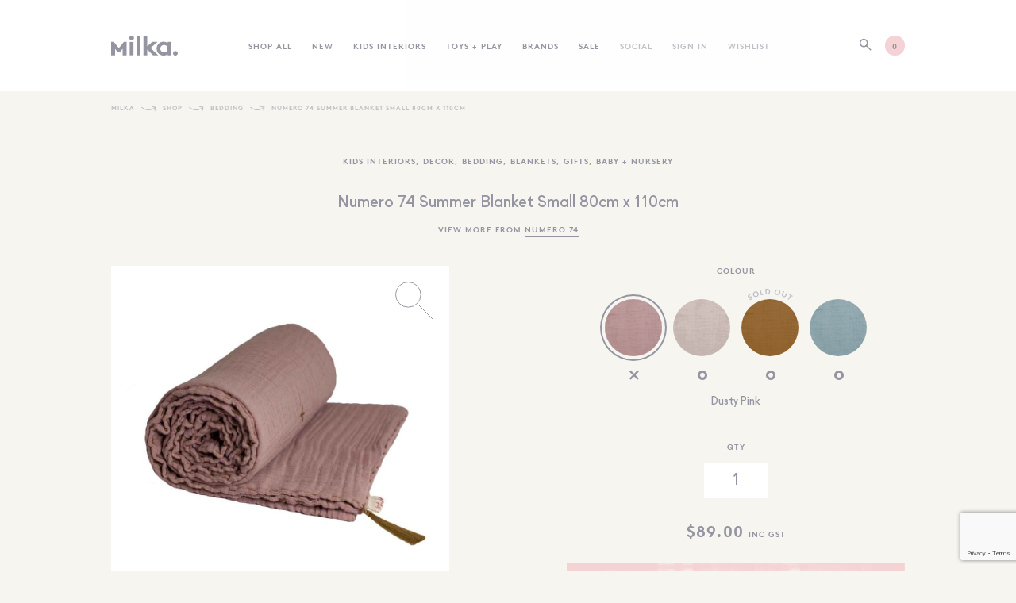

--- FILE ---
content_type: text/html; charset=UTF-8
request_url: https://milkainteriors.com.au/product/numero-74-summer-blanket-small-80-x-110cm/
body_size: 61882
content:
<!doctype html>
<html xmlns="http://www.w3.org/1999/xhtml" lang="en-AU" prefix="og: https://ogp.me/ns#">
<style>
.site-loader {
    position: fixed;
    top: 0;
    left: 0;
    width: 100%;
    height: 100%;
    background: #f6f5f0;
    opacity: 0;
    pointer-events: none;
    z-index: 20;
    -webkit-transition: all 900ms cubic-bezier(.25,.46,.45,.94);
    -moz-transition: all 900ms cubic-bezier(.25,.46,.45,.94);
    -o-transition: all 900ms cubic-bezier(.25,.46,.45,.94);
    transition: all 900ms cubic-bezier(.25,.46,.45,.94);
}
</style>

    <!-- head tag -->
    <head>
    	<!--
        ==============================
       	Milka
        ===============
        Developed By: Bone Digital Pty Ltd
        Web: http://bone.digital/
        Email: hello@bone.digital
        Phone: 03 9090 7594
        Copyright (c) 2017 Bone Digital Pty Ltd
        ==============================
        -->
        <meta http-equiv="Content-Type" content="text/html; charset=utf-8" />
<script type="text/javascript">
/* <![CDATA[ */
var gform;gform||(document.addEventListener("gform_main_scripts_loaded",function(){gform.scriptsLoaded=!0}),document.addEventListener("gform/theme/scripts_loaded",function(){gform.themeScriptsLoaded=!0}),window.addEventListener("DOMContentLoaded",function(){gform.domLoaded=!0}),gform={domLoaded:!1,scriptsLoaded:!1,themeScriptsLoaded:!1,isFormEditor:()=>"function"==typeof InitializeEditor,callIfLoaded:function(o){return!(!gform.domLoaded||!gform.scriptsLoaded||!gform.themeScriptsLoaded&&!gform.isFormEditor()||(gform.isFormEditor()&&console.warn("The use of gform.initializeOnLoaded() is deprecated in the form editor context and will be removed in Gravity Forms 3.1."),o(),0))},initializeOnLoaded:function(o){gform.callIfLoaded(o)||(document.addEventListener("gform_main_scripts_loaded",()=>{gform.scriptsLoaded=!0,gform.callIfLoaded(o)}),document.addEventListener("gform/theme/scripts_loaded",()=>{gform.themeScriptsLoaded=!0,gform.callIfLoaded(o)}),window.addEventListener("DOMContentLoaded",()=>{gform.domLoaded=!0,gform.callIfLoaded(o)}))},hooks:{action:{},filter:{}},addAction:function(o,r,e,t){gform.addHook("action",o,r,e,t)},addFilter:function(o,r,e,t){gform.addHook("filter",o,r,e,t)},doAction:function(o){gform.doHook("action",o,arguments)},applyFilters:function(o){return gform.doHook("filter",o,arguments)},removeAction:function(o,r){gform.removeHook("action",o,r)},removeFilter:function(o,r,e){gform.removeHook("filter",o,r,e)},addHook:function(o,r,e,t,n){null==gform.hooks[o][r]&&(gform.hooks[o][r]=[]);var d=gform.hooks[o][r];null==n&&(n=r+"_"+d.length),gform.hooks[o][r].push({tag:n,callable:e,priority:t=null==t?10:t})},doHook:function(r,o,e){var t;if(e=Array.prototype.slice.call(e,1),null!=gform.hooks[r][o]&&((o=gform.hooks[r][o]).sort(function(o,r){return o.priority-r.priority}),o.forEach(function(o){"function"!=typeof(t=o.callable)&&(t=window[t]),"action"==r?t.apply(null,e):e[0]=t.apply(null,e)})),"filter"==r)return e[0]},removeHook:function(o,r,t,n){var e;null!=gform.hooks[o][r]&&(e=(e=gform.hooks[o][r]).filter(function(o,r,e){return!!(null!=n&&n!=o.tag||null!=t&&t!=o.priority)}),gform.hooks[o][r]=e)}});
/* ]]> */
</script>

        <title>Numero 74 Summer Blanket Small 80cm x 110cm - Milka</title>
		<meta http-equiv="X-UA-Compatible" content="IE=edge">
        <meta name="viewport" content="width=device-width, initial-scale=1, maximum-scale=1, user-scalable=0" />
		<link rel="pingback" href="https://milkainteriors.com.au/wp/xmlrpc.php">
		<link rel="stylesheet" href="https://use.fontawesome.com/ddfe3ac7b6.css">
        <script>window._wca = window._wca || [];</script>

<!-- Search Engine Optimisation by Rank Math PRO - https://rankmath.com/ -->
<meta name="description" content="This Numero 74 Summer Blanket is handcrafted from a double layer of the softest organic muslin cotton. It&#039;s a perfect blanket for your Summer bedding"/>
<meta name="robots" content="follow, index, max-snippet:-1, max-video-preview:-1, max-image-preview:large"/>
<link rel="canonical" href="https://milkainteriors.com.au/product/numero-74-summer-blanket-small-80-x-110cm/" />
<meta property="og:locale" content="en_US" />
<meta property="og:type" content="product" />
<meta property="og:title" content="Numero 74 Summer Blanket Small 80cm x 110cm - Milka" />
<meta property="og:description" content="This Numero 74 Summer Blanket is handcrafted from a double layer of the softest organic muslin cotton. It&#039;s a perfect blanket for your Summer bedding" />
<meta property="og:url" content="https://milkainteriors.com.au/product/numero-74-summer-blanket-small-80-x-110cm/" />
<meta property="og:site_name" content="Milka Interiors" />
<meta property="og:updated_time" content="2025-05-12T09:22:07+10:00" />
<meta property="og:image" content="https://cdn.milkainteriors.com.au/app/uploads/2018/09/05110709/Summer-blanket-DS7-Dusky-Pink_1024x1024.jpg" />
<meta property="og:image:secure_url" content="https://cdn.milkainteriors.com.au/app/uploads/2018/09/05110709/Summer-blanket-DS7-Dusky-Pink_1024x1024.jpg" />
<meta property="og:image:width" content="1024" />
<meta property="og:image:height" content="1024" />
<meta property="og:image:alt" content="Numero 74 Summer Blanket Small 80cm x 110cm" />
<meta property="og:image:type" content="image/jpeg" />
<meta property="product:brand" content="Numero 74" />
<meta property="product:availability" content="instock" />
<meta property="product:retailer_item_id" content="7400000055483" />
<meta name="twitter:card" content="summary_large_image" />
<meta name="twitter:title" content="Numero 74 Summer Blanket Small 80cm x 110cm - Milka" />
<meta name="twitter:description" content="This Numero 74 Summer Blanket is handcrafted from a double layer of the softest organic muslin cotton. It&#039;s a perfect blanket for your Summer bedding" />
<meta name="twitter:image" content="https://cdn.milkainteriors.com.au/app/uploads/2018/09/05110709/Summer-blanket-DS7-Dusky-Pink_1024x1024.jpg" />
<meta name="twitter:label1" content="Price" />
<meta name="twitter:data1" content="&#036;89.00" />
<meta name="twitter:label2" content="Availability" />
<meta name="twitter:data2" content="In stock" />
<script type="application/ld+json" class="rank-math-schema-pro">{"@context":"https://schema.org","@graph":[{"@type":"Organization","@id":"https://milkainteriors.com.au/#organization","name":"Milka Interiors","url":"https://milkainteriors.com.au","sameAs":["https://www.facebook.com/Milkainteriors/","https://www.instagram.com/milka_interiors/","https://www.pinterest.com.au/milka_interiors/"]},{"@type":"WebSite","@id":"https://milkainteriors.com.au/#website","url":"https://milkainteriors.com.au","name":"Milka Interiors","publisher":{"@id":"https://milkainteriors.com.au/#organization"},"inLanguage":"en-AU"},{"@type":"ImageObject","@id":"https://cdn.milkainteriors.com.au/app/uploads/2018/09/05110709/Summer-blanket-DS7-Dusky-Pink_1024x1024.jpg","url":"https://cdn.milkainteriors.com.au/app/uploads/2018/09/05110709/Summer-blanket-DS7-Dusky-Pink_1024x1024.jpg","width":"1024","height":"1024","inLanguage":"en-AU"},{"@type":"BreadcrumbList","@id":"https://milkainteriors.com.au/product/numero-74-summer-blanket-small-80-x-110cm/#breadcrumb","itemListElement":[{"@type":"ListItem","position":"1","item":{"@id":"https://milkainteriors.com.au","name":"Milka"}},{"@type":"ListItem","position":"2","item":{"@id":"https://milkainteriors.com.au/shop/","name":"Shop"}},{"@type":"ListItem","position":"3","item":{"@id":"https://milkainteriors.com.au/product-category/bedding/","name":"Bedding"}},{"@type":"ListItem","position":"4","item":{"@id":"https://milkainteriors.com.au/product/numero-74-summer-blanket-small-80-x-110cm/","name":"Numero 74 Summer Blanket Small 80cm x 110cm"}}]},{"@type":"WebPage","@id":"https://milkainteriors.com.au/product/numero-74-summer-blanket-small-80-x-110cm/#webpage","url":"https://milkainteriors.com.au/product/numero-74-summer-blanket-small-80-x-110cm/","name":"Numero 74 Summer Blanket Small 80cm x 110cm - Milka","datePublished":"2018-09-21T01:12:29+10:00","dateModified":"2025-05-12T09:22:07+10:00","isPartOf":{"@id":"https://milkainteriors.com.au/#website"},"primaryImageOfPage":{"@id":"https://cdn.milkainteriors.com.au/app/uploads/2018/09/05110709/Summer-blanket-DS7-Dusky-Pink_1024x1024.jpg"},"inLanguage":"en-AU","breadcrumb":{"@id":"https://milkainteriors.com.au/product/numero-74-summer-blanket-small-80-x-110cm/#breadcrumb"}},{"@type":"ProductGroup","brand":{"@type":"Brand","name":"Numero 74"},"name":"Numero 74 Summer Blanket Small 80cm x 110cm - Milka","description":"This Numero 74 Summer Blanket is\u00a0handcrafted from a double layer of the softest organic muslin\u00a0cotton. It's a perfect blanket for your Summer bedding during the warmer months or as a throw at the end of the bed in Winter. It would also make a gorgeous newborn gift. Available in a selection of signature\u00a0Numero 74 colours.","sku":"7400000055483","category":"Bedding","mainEntityOfPage":{"@id":"https://milkainteriors.com.au/product/numero-74-summer-blanket-small-80-x-110cm/#webpage"},"weight":{"@type":"QuantitativeValue","unitCode":"KGM","value":".5"},"height":{"@type":"QuantitativeValue","unitCode":"CMT","value":"20"},"width":{"@type":"QuantitativeValue","unitCode":"CMT","value":"20"},"depth":{"@type":"QuantitativeValue","unitCode":"CMT","value":"30"},"image":{"@id":"https://cdn.milkainteriors.com.au/app/uploads/2018/09/05110709/Summer-blanket-DS7-Dusky-Pink_1024x1024.jpg"},"url":"https://milkainteriors.com.au/product/numero-74-summer-blanket-small-80-x-110cm/","productGroupID":"7400000055483","hasVariant":[{"@type":"Product","sku":"7400000055483","name":"Numero 74 Summer Blanket Small 80cm x 110cm - Dusty Pink DS","description":"This Numero 74 Summer Blanket is\u00a0handcrafted from a double layer of the softest organic muslin\u00a0cotton. It's a perfect blanket for your Summer bedding during the warmer months or as a throw at the end of the bed in Winter. It would also make a gorgeous newborn gift. Available in a selection of signature\u00a0Numero 74 colours. Size: small - 80cm x 110cm - perfect size for a bassinet, cot or pram (larger sizes available) Materials: 100% Organic Cotton, hand embroidered, artesian dyeing, Cross stitch at quilted sections, running stitch at edges + signature N74 tassel in one corner. Machine washable on delicate cycle \u2013 30c maximum &nbsp; BLANKET SIZES\u00a0AVAILABLE:\u00a0 \u25cf \u00a0Small:\u00a080cm x 110cm \u00a0\u25cf \u00a0Medium:\u00a0110cm x 160cm \u00a0\u00a0\u25cf Large:\u00a0140cm x 190cm \u25cf \u00a0X- Large: 200cm x 200cm Numero 74 products are handcrafted and tinted. Any slight differences in shape, size, and colour compared to the photographs should therefore be considered variations of craft production.","image":"https://cdn.milkainteriors.com.au/app/uploads/2018/09/05110709/Summer-blanket-DS7-Dusky-Pink_1024x1024-150x150.jpg","offers":{"@type":"Offer","description":"This Numero 74 Summer Blanket is\u00a0handcrafted from a double layer of the softest organic muslin\u00a0cotton. It's a perfect blanket for your Summer bedding during the warmer months or as a throw at the end of the bed in Winter. It would also make a gorgeous newborn gift. Available in a selection of signature\u00a0Numero 74 colours. Size: small - 80cm x 110cm - perfect size for a bassinet, cot or pram (larger sizes available) Materials: 100% Organic Cotton, hand embroidered, artesian dyeing, Cross stitch at quilted sections, running stitch at edges + signature N74 tassel in one corner. Machine washable on delicate cycle \u2013 30c maximum &nbsp; BLANKET SIZES\u00a0AVAILABLE:\u00a0 \u25cf \u00a0Small:\u00a080cm x 110cm \u00a0\u25cf \u00a0Medium:\u00a0110cm x 160cm \u00a0\u00a0\u25cf Large:\u00a0140cm x 190cm \u25cf \u00a0X- Large: 200cm x 200cm Numero 74 products are handcrafted and tinted. Any slight differences in shape, size, and colour compared to the photographs should therefore be considered variations of craft production.","price":"89","priceCurrency":"AUD","availability":"http://schema.org/InStock","itemCondition":"NewCondition","priceValidUntil":"2027-12-31","url":"https://milkainteriors.com.au/product/numero-74-summer-blanket-small-80-x-110cm/?attribute_pa_colour=dusty-pink-ds"}},{"@type":"Product","sku":"7400000055490","name":"Numero 74 Summer Blanket Small 80cm x 110cm - Powder Pink DS","description":"This Numero 74 Summer Blanket is\u00a0handcrafted from a double layer of the softest organic muslin\u00a0cotton. It's a perfect blanket for your Summer bedding during the warmer months or as a throw at the end of the bed in Winter. It would also make a gorgeous newborn gift. Available in a selection of signature\u00a0Numero 74 colours. Size: small - 80cm x 110cm - perfect size for a bassinet, cot or pram (larger sizes available) Materials: 100% Organic Cotton, hand embroidered, artesian dyeing, Cross stitch at quilted sections, running stitch at edges + signature N74 tassel in one corner. Machine washable on delicate cycle \u2013 30c maximum &nbsp; BLANKET SIZES\u00a0AVAILABLE:\u00a0 \u25cf \u00a0Small:\u00a080cm x 110cm \u00a0\u25cf \u00a0Medium:\u00a0110cm x 160cm \u00a0\u00a0\u25cf Large:\u00a0140cm x 190cm \u25cf \u00a0X- Large: 200cm x 200cm Numero 74 products are handcrafted and tinted. Any slight differences in shape, size, and colour compared to the photographs should therefore be considered variations of craft production.","image":"https://cdn.milkainteriors.com.au/app/uploads/2018/09/05110709/Summer-Blanket-S018-Web-Def-150x150.jpg","offers":{"@type":"Offer","description":"This Numero 74 Summer Blanket is\u00a0handcrafted from a double layer of the softest organic muslin\u00a0cotton. It's a perfect blanket for your Summer bedding during the warmer months or as a throw at the end of the bed in Winter. It would also make a gorgeous newborn gift. Available in a selection of signature\u00a0Numero 74 colours. Size: small - 80cm x 110cm - perfect size for a bassinet, cot or pram (larger sizes available) Materials: 100% Organic Cotton, hand embroidered, artesian dyeing, Cross stitch at quilted sections, running stitch at edges + signature N74 tassel in one corner. Machine washable on delicate cycle \u2013 30c maximum &nbsp; BLANKET SIZES\u00a0AVAILABLE:\u00a0 \u25cf \u00a0Small:\u00a080cm x 110cm \u00a0\u25cf \u00a0Medium:\u00a0110cm x 160cm \u00a0\u00a0\u25cf Large:\u00a0140cm x 190cm \u25cf \u00a0X- Large: 200cm x 200cm Numero 74 products are handcrafted and tinted. Any slight differences in shape, size, and colour compared to the photographs should therefore be considered variations of craft production.","price":"89","priceCurrency":"AUD","availability":"http://schema.org/InStock","itemCondition":"NewCondition","priceValidUntil":"2027-12-31","url":"https://milkainteriors.com.au/product/numero-74-summer-blanket-small-80-x-110cm/?attribute_pa_colour=powder-pink-ds"}},{"@type":"Product","sku":"7400000095601","name":"Numero 74 Summer Blanket Small 80cm x 110cm - Sweet Blue DS","description":"This Numero 74 Summer Blanket is\u00a0handcrafted from a double layer of the softest organic muslin\u00a0cotton. It's a perfect blanket for your Summer bedding during the warmer months or as a throw at the end of the bed in Winter. It would also make a gorgeous newborn gift. Available in a selection of signature\u00a0Numero 74 colours. Size: small - 80cm x 110cm - perfect size for a bassinet, cot or pram (larger sizes available) Materials: 100% Organic Cotton, hand embroidered, artesian dyeing, Cross stitch at quilted sections, running stitch at edges + signature N74 tassel in one corner. Machine washable on delicate cycle \u2013 30c maximum &nbsp; BLANKET SIZES\u00a0AVAILABLE:\u00a0 \u25cf \u00a0Small:\u00a080cm x 110cm \u00a0\u25cf \u00a0Medium:\u00a0110cm x 160cm \u00a0\u00a0\u25cf Large:\u00a0140cm x 190cm \u25cf \u00a0X- Large: 200cm x 200cm Numero 74 products are handcrafted and tinted. Any slight differences in shape, size, and colour compared to the photographs should therefore be considered variations of craft production.","image":"https://cdn.milkainteriors.com.au/app/uploads/2018/09/05110708/Summer-Blanket-S046-Web-Def-150x150.jpg","offers":{"@type":"Offer","description":"This Numero 74 Summer Blanket is\u00a0handcrafted from a double layer of the softest organic muslin\u00a0cotton. It's a perfect blanket for your Summer bedding during the warmer months or as a throw at the end of the bed in Winter. It would also make a gorgeous newborn gift. Available in a selection of signature\u00a0Numero 74 colours. Size: small - 80cm x 110cm - perfect size for a bassinet, cot or pram (larger sizes available) Materials: 100% Organic Cotton, hand embroidered, artesian dyeing, Cross stitch at quilted sections, running stitch at edges + signature N74 tassel in one corner. Machine washable on delicate cycle \u2013 30c maximum &nbsp; BLANKET SIZES\u00a0AVAILABLE:\u00a0 \u25cf \u00a0Small:\u00a080cm x 110cm \u00a0\u25cf \u00a0Medium:\u00a0110cm x 160cm \u00a0\u00a0\u25cf Large:\u00a0140cm x 190cm \u25cf \u00a0X- Large: 200cm x 200cm Numero 74 products are handcrafted and tinted. Any slight differences in shape, size, and colour compared to the photographs should therefore be considered variations of craft production.","price":"89","priceCurrency":"AUD","availability":"http://schema.org/InStock","itemCondition":"NewCondition","priceValidUntil":"2027-12-31","url":"https://milkainteriors.com.au/product/numero-74-summer-blanket-small-80-x-110cm/?attribute_pa_colour=sweet-blue-ds"}},{"@type":"Product","sku":"7400000055902","name":"Numero 74 Summer Blanket Small 80cm x 110cm - Gold DS","description":"This Numero 74 Summer Blanket is\u00a0handcrafted from a double layer of the softest organic muslin\u00a0cotton. It's a perfect blanket for your Summer bedding during the warmer months or as a throw at the end of the bed in Winter. It would also make a gorgeous newborn gift. Available in a selection of signature\u00a0Numero 74 colours. Size: small - 80cm x 110cm - perfect size for a bassinet, cot or pram (larger sizes available) Materials: 100% Organic Cotton, hand embroidered, artesian dyeing, Cross stitch at quilted sections, running stitch at edges + signature N74 tassel in one corner. Machine washable on delicate cycle \u2013 30c maximum &nbsp; BLANKET SIZES\u00a0AVAILABLE:\u00a0 \u25cf \u00a0Small:\u00a080cm x 110cm \u00a0\u25cf \u00a0Medium:\u00a0110cm x 160cm \u00a0\u00a0\u25cf Large:\u00a0140cm x 190cm \u25cf \u00a0X- Large: 200cm x 200cm Numero 74 products are handcrafted and tinted. Any slight differences in shape, size, and colour compared to the photographs should therefore be considered variations of craft production.","image":"https://cdn.milkainteriors.com.au/app/uploads/2020/04/05104805/numero-74-Summer-Blanket-milka-gold-1-150x150.jpg","offers":{"@type":"Offer","description":"This Numero 74 Summer Blanket is\u00a0handcrafted from a double layer of the softest organic muslin\u00a0cotton. It's a perfect blanket for your Summer bedding during the warmer months or as a throw at the end of the bed in Winter. It would also make a gorgeous newborn gift. Available in a selection of signature\u00a0Numero 74 colours. Size: small - 80cm x 110cm - perfect size for a bassinet, cot or pram (larger sizes available) Materials: 100% Organic Cotton, hand embroidered, artesian dyeing, Cross stitch at quilted sections, running stitch at edges + signature N74 tassel in one corner. Machine washable on delicate cycle \u2013 30c maximum &nbsp; BLANKET SIZES\u00a0AVAILABLE:\u00a0 \u25cf \u00a0Small:\u00a080cm x 110cm \u00a0\u25cf \u00a0Medium:\u00a0110cm x 160cm \u00a0\u00a0\u25cf Large:\u00a0140cm x 190cm \u25cf \u00a0X- Large: 200cm x 200cm Numero 74 products are handcrafted and tinted. Any slight differences in shape, size, and colour compared to the photographs should therefore be considered variations of craft production.","price":"89","priceCurrency":"AUD","availability":"http://schema.org/OutOfStock","itemCondition":"NewCondition","priceValidUntil":"2027-12-31","url":"https://milkainteriors.com.au/product/numero-74-summer-blanket-small-80-x-110cm/?attribute_pa_colour=gold-ds"}}],"@id":"https://milkainteriors.com.au/product/numero-74-summer-blanket-small-80-x-110cm/#richSnippet"}]}</script>
<!-- /Rank Math WordPress SEO plugin -->

<link rel='dns-prefetch' href='//stats.wp.com' />
<link rel='dns-prefetch' href='//capi-automation.s3.us-east-2.amazonaws.com' />
<link rel="alternate" type="application/rss+xml" title="Milka &raquo; Numero 74 Summer Blanket Small 80cm x 110cm Comments Feed" href="https://milkainteriors.com.au/product/numero-74-summer-blanket-small-80-x-110cm/feed/" />
<link rel="alternate" title="oEmbed (JSON)" type="application/json+oembed" href="https://milkainteriors.com.au/wp-json/oembed/1.0/embed?url=https%3A%2F%2Fmilkainteriors.com.au%2Fproduct%2Fnumero-74-summer-blanket-small-80-x-110cm%2F" />
<link rel="alternate" title="oEmbed (XML)" type="text/xml+oembed" href="https://milkainteriors.com.au/wp-json/oembed/1.0/embed?url=https%3A%2F%2Fmilkainteriors.com.au%2Fproduct%2Fnumero-74-summer-blanket-small-80-x-110cm%2F&#038;format=xml" />
<style id='wp-img-auto-sizes-contain-inline-css' type='text/css'>
img:is([sizes=auto i],[sizes^="auto," i]){contain-intrinsic-size:3000px 1500px}
/*# sourceURL=wp-img-auto-sizes-contain-inline-css */
</style>
<style id='wp-emoji-styles-inline-css' type='text/css'>

	img.wp-smiley, img.emoji {
		display: inline !important;
		border: none !important;
		box-shadow: none !important;
		height: 1em !important;
		width: 1em !important;
		margin: 0 0.07em !important;
		vertical-align: -0.1em !important;
		background: none !important;
		padding: 0 !important;
	}
/*# sourceURL=wp-emoji-styles-inline-css */
</style>
<style id='wp-block-library-inline-css' type='text/css'>
:root{--wp-block-synced-color:#7a00df;--wp-block-synced-color--rgb:122,0,223;--wp-bound-block-color:var(--wp-block-synced-color);--wp-editor-canvas-background:#ddd;--wp-admin-theme-color:#007cba;--wp-admin-theme-color--rgb:0,124,186;--wp-admin-theme-color-darker-10:#006ba1;--wp-admin-theme-color-darker-10--rgb:0,107,160.5;--wp-admin-theme-color-darker-20:#005a87;--wp-admin-theme-color-darker-20--rgb:0,90,135;--wp-admin-border-width-focus:2px}@media (min-resolution:192dpi){:root{--wp-admin-border-width-focus:1.5px}}.wp-element-button{cursor:pointer}:root .has-very-light-gray-background-color{background-color:#eee}:root .has-very-dark-gray-background-color{background-color:#313131}:root .has-very-light-gray-color{color:#eee}:root .has-very-dark-gray-color{color:#313131}:root .has-vivid-green-cyan-to-vivid-cyan-blue-gradient-background{background:linear-gradient(135deg,#00d084,#0693e3)}:root .has-purple-crush-gradient-background{background:linear-gradient(135deg,#34e2e4,#4721fb 50%,#ab1dfe)}:root .has-hazy-dawn-gradient-background{background:linear-gradient(135deg,#faaca8,#dad0ec)}:root .has-subdued-olive-gradient-background{background:linear-gradient(135deg,#fafae1,#67a671)}:root .has-atomic-cream-gradient-background{background:linear-gradient(135deg,#fdd79a,#004a59)}:root .has-nightshade-gradient-background{background:linear-gradient(135deg,#330968,#31cdcf)}:root .has-midnight-gradient-background{background:linear-gradient(135deg,#020381,#2874fc)}:root{--wp--preset--font-size--normal:16px;--wp--preset--font-size--huge:42px}.has-regular-font-size{font-size:1em}.has-larger-font-size{font-size:2.625em}.has-normal-font-size{font-size:var(--wp--preset--font-size--normal)}.has-huge-font-size{font-size:var(--wp--preset--font-size--huge)}.has-text-align-center{text-align:center}.has-text-align-left{text-align:left}.has-text-align-right{text-align:right}.has-fit-text{white-space:nowrap!important}#end-resizable-editor-section{display:none}.aligncenter{clear:both}.items-justified-left{justify-content:flex-start}.items-justified-center{justify-content:center}.items-justified-right{justify-content:flex-end}.items-justified-space-between{justify-content:space-between}.screen-reader-text{border:0;clip-path:inset(50%);height:1px;margin:-1px;overflow:hidden;padding:0;position:absolute;width:1px;word-wrap:normal!important}.screen-reader-text:focus{background-color:#ddd;clip-path:none;color:#444;display:block;font-size:1em;height:auto;left:5px;line-height:normal;padding:15px 23px 14px;text-decoration:none;top:5px;width:auto;z-index:100000}html :where(.has-border-color){border-style:solid}html :where([style*=border-top-color]){border-top-style:solid}html :where([style*=border-right-color]){border-right-style:solid}html :where([style*=border-bottom-color]){border-bottom-style:solid}html :where([style*=border-left-color]){border-left-style:solid}html :where([style*=border-width]){border-style:solid}html :where([style*=border-top-width]){border-top-style:solid}html :where([style*=border-right-width]){border-right-style:solid}html :where([style*=border-bottom-width]){border-bottom-style:solid}html :where([style*=border-left-width]){border-left-style:solid}html :where(img[class*=wp-image-]){height:auto;max-width:100%}:where(figure){margin:0 0 1em}html :where(.is-position-sticky){--wp-admin--admin-bar--position-offset:var(--wp-admin--admin-bar--height,0px)}@media screen and (max-width:600px){html :where(.is-position-sticky){--wp-admin--admin-bar--position-offset:0px}}

/*# sourceURL=wp-block-library-inline-css */
</style><link rel='stylesheet' id='wc-blocks-style-css' href='https://milkainteriors.com.au/app/plugins/woocommerce/assets/client/blocks/wc-blocks.css?ver=wc-10.2.2' type='text/css' media='all' />
<style id='global-styles-inline-css' type='text/css'>
:root{--wp--preset--aspect-ratio--square: 1;--wp--preset--aspect-ratio--4-3: 4/3;--wp--preset--aspect-ratio--3-4: 3/4;--wp--preset--aspect-ratio--3-2: 3/2;--wp--preset--aspect-ratio--2-3: 2/3;--wp--preset--aspect-ratio--16-9: 16/9;--wp--preset--aspect-ratio--9-16: 9/16;--wp--preset--color--black: #000000;--wp--preset--color--cyan-bluish-gray: #abb8c3;--wp--preset--color--white: #ffffff;--wp--preset--color--pale-pink: #f78da7;--wp--preset--color--vivid-red: #cf2e2e;--wp--preset--color--luminous-vivid-orange: #ff6900;--wp--preset--color--luminous-vivid-amber: #fcb900;--wp--preset--color--light-green-cyan: #7bdcb5;--wp--preset--color--vivid-green-cyan: #00d084;--wp--preset--color--pale-cyan-blue: #8ed1fc;--wp--preset--color--vivid-cyan-blue: #0693e3;--wp--preset--color--vivid-purple: #9b51e0;--wp--preset--gradient--vivid-cyan-blue-to-vivid-purple: linear-gradient(135deg,rgb(6,147,227) 0%,rgb(155,81,224) 100%);--wp--preset--gradient--light-green-cyan-to-vivid-green-cyan: linear-gradient(135deg,rgb(122,220,180) 0%,rgb(0,208,130) 100%);--wp--preset--gradient--luminous-vivid-amber-to-luminous-vivid-orange: linear-gradient(135deg,rgb(252,185,0) 0%,rgb(255,105,0) 100%);--wp--preset--gradient--luminous-vivid-orange-to-vivid-red: linear-gradient(135deg,rgb(255,105,0) 0%,rgb(207,46,46) 100%);--wp--preset--gradient--very-light-gray-to-cyan-bluish-gray: linear-gradient(135deg,rgb(238,238,238) 0%,rgb(169,184,195) 100%);--wp--preset--gradient--cool-to-warm-spectrum: linear-gradient(135deg,rgb(74,234,220) 0%,rgb(151,120,209) 20%,rgb(207,42,186) 40%,rgb(238,44,130) 60%,rgb(251,105,98) 80%,rgb(254,248,76) 100%);--wp--preset--gradient--blush-light-purple: linear-gradient(135deg,rgb(255,206,236) 0%,rgb(152,150,240) 100%);--wp--preset--gradient--blush-bordeaux: linear-gradient(135deg,rgb(254,205,165) 0%,rgb(254,45,45) 50%,rgb(107,0,62) 100%);--wp--preset--gradient--luminous-dusk: linear-gradient(135deg,rgb(255,203,112) 0%,rgb(199,81,192) 50%,rgb(65,88,208) 100%);--wp--preset--gradient--pale-ocean: linear-gradient(135deg,rgb(255,245,203) 0%,rgb(182,227,212) 50%,rgb(51,167,181) 100%);--wp--preset--gradient--electric-grass: linear-gradient(135deg,rgb(202,248,128) 0%,rgb(113,206,126) 100%);--wp--preset--gradient--midnight: linear-gradient(135deg,rgb(2,3,129) 0%,rgb(40,116,252) 100%);--wp--preset--font-size--small: 13px;--wp--preset--font-size--medium: 20px;--wp--preset--font-size--large: 36px;--wp--preset--font-size--x-large: 42px;--wp--preset--spacing--20: 0.44rem;--wp--preset--spacing--30: 0.67rem;--wp--preset--spacing--40: 1rem;--wp--preset--spacing--50: 1.5rem;--wp--preset--spacing--60: 2.25rem;--wp--preset--spacing--70: 3.38rem;--wp--preset--spacing--80: 5.06rem;--wp--preset--shadow--natural: 6px 6px 9px rgba(0, 0, 0, 0.2);--wp--preset--shadow--deep: 12px 12px 50px rgba(0, 0, 0, 0.4);--wp--preset--shadow--sharp: 6px 6px 0px rgba(0, 0, 0, 0.2);--wp--preset--shadow--outlined: 6px 6px 0px -3px rgb(255, 255, 255), 6px 6px rgb(0, 0, 0);--wp--preset--shadow--crisp: 6px 6px 0px rgb(0, 0, 0);}:where(.is-layout-flex){gap: 0.5em;}:where(.is-layout-grid){gap: 0.5em;}body .is-layout-flex{display: flex;}.is-layout-flex{flex-wrap: wrap;align-items: center;}.is-layout-flex > :is(*, div){margin: 0;}body .is-layout-grid{display: grid;}.is-layout-grid > :is(*, div){margin: 0;}:where(.wp-block-columns.is-layout-flex){gap: 2em;}:where(.wp-block-columns.is-layout-grid){gap: 2em;}:where(.wp-block-post-template.is-layout-flex){gap: 1.25em;}:where(.wp-block-post-template.is-layout-grid){gap: 1.25em;}.has-black-color{color: var(--wp--preset--color--black) !important;}.has-cyan-bluish-gray-color{color: var(--wp--preset--color--cyan-bluish-gray) !important;}.has-white-color{color: var(--wp--preset--color--white) !important;}.has-pale-pink-color{color: var(--wp--preset--color--pale-pink) !important;}.has-vivid-red-color{color: var(--wp--preset--color--vivid-red) !important;}.has-luminous-vivid-orange-color{color: var(--wp--preset--color--luminous-vivid-orange) !important;}.has-luminous-vivid-amber-color{color: var(--wp--preset--color--luminous-vivid-amber) !important;}.has-light-green-cyan-color{color: var(--wp--preset--color--light-green-cyan) !important;}.has-vivid-green-cyan-color{color: var(--wp--preset--color--vivid-green-cyan) !important;}.has-pale-cyan-blue-color{color: var(--wp--preset--color--pale-cyan-blue) !important;}.has-vivid-cyan-blue-color{color: var(--wp--preset--color--vivid-cyan-blue) !important;}.has-vivid-purple-color{color: var(--wp--preset--color--vivid-purple) !important;}.has-black-background-color{background-color: var(--wp--preset--color--black) !important;}.has-cyan-bluish-gray-background-color{background-color: var(--wp--preset--color--cyan-bluish-gray) !important;}.has-white-background-color{background-color: var(--wp--preset--color--white) !important;}.has-pale-pink-background-color{background-color: var(--wp--preset--color--pale-pink) !important;}.has-vivid-red-background-color{background-color: var(--wp--preset--color--vivid-red) !important;}.has-luminous-vivid-orange-background-color{background-color: var(--wp--preset--color--luminous-vivid-orange) !important;}.has-luminous-vivid-amber-background-color{background-color: var(--wp--preset--color--luminous-vivid-amber) !important;}.has-light-green-cyan-background-color{background-color: var(--wp--preset--color--light-green-cyan) !important;}.has-vivid-green-cyan-background-color{background-color: var(--wp--preset--color--vivid-green-cyan) !important;}.has-pale-cyan-blue-background-color{background-color: var(--wp--preset--color--pale-cyan-blue) !important;}.has-vivid-cyan-blue-background-color{background-color: var(--wp--preset--color--vivid-cyan-blue) !important;}.has-vivid-purple-background-color{background-color: var(--wp--preset--color--vivid-purple) !important;}.has-black-border-color{border-color: var(--wp--preset--color--black) !important;}.has-cyan-bluish-gray-border-color{border-color: var(--wp--preset--color--cyan-bluish-gray) !important;}.has-white-border-color{border-color: var(--wp--preset--color--white) !important;}.has-pale-pink-border-color{border-color: var(--wp--preset--color--pale-pink) !important;}.has-vivid-red-border-color{border-color: var(--wp--preset--color--vivid-red) !important;}.has-luminous-vivid-orange-border-color{border-color: var(--wp--preset--color--luminous-vivid-orange) !important;}.has-luminous-vivid-amber-border-color{border-color: var(--wp--preset--color--luminous-vivid-amber) !important;}.has-light-green-cyan-border-color{border-color: var(--wp--preset--color--light-green-cyan) !important;}.has-vivid-green-cyan-border-color{border-color: var(--wp--preset--color--vivid-green-cyan) !important;}.has-pale-cyan-blue-border-color{border-color: var(--wp--preset--color--pale-cyan-blue) !important;}.has-vivid-cyan-blue-border-color{border-color: var(--wp--preset--color--vivid-cyan-blue) !important;}.has-vivid-purple-border-color{border-color: var(--wp--preset--color--vivid-purple) !important;}.has-vivid-cyan-blue-to-vivid-purple-gradient-background{background: var(--wp--preset--gradient--vivid-cyan-blue-to-vivid-purple) !important;}.has-light-green-cyan-to-vivid-green-cyan-gradient-background{background: var(--wp--preset--gradient--light-green-cyan-to-vivid-green-cyan) !important;}.has-luminous-vivid-amber-to-luminous-vivid-orange-gradient-background{background: var(--wp--preset--gradient--luminous-vivid-amber-to-luminous-vivid-orange) !important;}.has-luminous-vivid-orange-to-vivid-red-gradient-background{background: var(--wp--preset--gradient--luminous-vivid-orange-to-vivid-red) !important;}.has-very-light-gray-to-cyan-bluish-gray-gradient-background{background: var(--wp--preset--gradient--very-light-gray-to-cyan-bluish-gray) !important;}.has-cool-to-warm-spectrum-gradient-background{background: var(--wp--preset--gradient--cool-to-warm-spectrum) !important;}.has-blush-light-purple-gradient-background{background: var(--wp--preset--gradient--blush-light-purple) !important;}.has-blush-bordeaux-gradient-background{background: var(--wp--preset--gradient--blush-bordeaux) !important;}.has-luminous-dusk-gradient-background{background: var(--wp--preset--gradient--luminous-dusk) !important;}.has-pale-ocean-gradient-background{background: var(--wp--preset--gradient--pale-ocean) !important;}.has-electric-grass-gradient-background{background: var(--wp--preset--gradient--electric-grass) !important;}.has-midnight-gradient-background{background: var(--wp--preset--gradient--midnight) !important;}.has-small-font-size{font-size: var(--wp--preset--font-size--small) !important;}.has-medium-font-size{font-size: var(--wp--preset--font-size--medium) !important;}.has-large-font-size{font-size: var(--wp--preset--font-size--large) !important;}.has-x-large-font-size{font-size: var(--wp--preset--font-size--x-large) !important;}
/*# sourceURL=global-styles-inline-css */
</style>

<style id='classic-theme-styles-inline-css' type='text/css'>
/*! This file is auto-generated */
.wp-block-button__link{color:#fff;background-color:#32373c;border-radius:9999px;box-shadow:none;text-decoration:none;padding:calc(.667em + 2px) calc(1.333em + 2px);font-size:1.125em}.wp-block-file__button{background:#32373c;color:#fff;text-decoration:none}
/*# sourceURL=/wp-includes/css/classic-themes.min.css */
</style>
<style id='woocommerce-inline-inline-css' type='text/css'>
.woocommerce form .form-row .required { visibility: visible; }
/*# sourceURL=woocommerce-inline-inline-css */
</style>
<link rel='stylesheet' id='brands-styles-css' href='https://milkainteriors.com.au/app/plugins/woocommerce/assets/css/brands.css?ver=10.2.2' type='text/css' media='all' />
<link rel='stylesheet' id='owl-carousel-css-css' href='https://milkainteriors.com.au/app/themes/milka/css/owl.carousel.css?ver=1.3' type='text/css' media='all' />
<link rel='stylesheet' id='magnfic-popup-css-css' href='https://milkainteriors.com.au/app/themes/milka/css/magnific-popup.css?ver=1.0' type='text/css' media='all' />
<link rel='stylesheet' id='theme-global-css' href='https://milkainteriors.com.au/app/themes/milka/css/global.css?ver=20260119073246' type='text/css' media='all' />
<link rel='stylesheet' id='cowboy-css' href='https://milkainteriors.com.au/app/themes/milka/css/cowboy.css?ver=20260119073246' type='text/css' media='all' />
<script type="text/javascript" src="https://milkainteriors.com.au/wp/wp-includes/js/jquery/jquery.min.js?ver=3.7.1" id="jquery-core-js"></script>
<script type="text/javascript" src="https://milkainteriors.com.au/wp/wp-includes/js/jquery/jquery-migrate.min.js?ver=3.4.1" id="jquery-migrate-js"></script>
<script type="text/javascript" src="https://milkainteriors.com.au/app/plugins/woocommerce/assets/js/jquery-blockui/jquery.blockUI.min.js?ver=2.7.0-wc.10.2.2" id="jquery-blockui-js" data-wp-strategy="defer"></script>
<script type="text/javascript" id="bis-out-of-stock-notify-js-extra">
/* <![CDATA[ */
var bis_out_of_stock_notify = {"wp_ajax_url":"https://milkainteriors.com.au/wp/wp-admin/admin-ajax.php","out_of_stock_notify_nonce":"f6c30925dc","current_user_language":"not_active","success_message_position":"above","success_message_effect":"fadein","error_message_effect":"fadein","instock_subscribe_email_success":"Great! We will let you know when it is available.","instock_already_subscribed":"You have already Subscribed","instock_error_empty_email":"Email Address can\\'t be empty","instock_error_empty_first_name_field":"First Name Field can\\'t be empty","instock_error_empty_last_name_field":"Last Name Field can\\'t be empty","instock_error_empty_mobile_number_field":"Mobile Number Field can\\'t be empty","iagree_error_msg":"Please give consent by selecting this checkbox","instock_error_email_format":"Please enter valid Email Address","instock_sucess_fadein_time":"5","instock_error_fadein_time":"5","required_fields_user_name":"no","required_fields_mobile_number":"no","bis_enable_show_hide_fields":"hide","instock_error_display_time":"5","instock_success_display_time":"5","bis_form_hide_after_submit":"1"};
//# sourceURL=bis-out-of-stock-notify-js-extra
/* ]]> */
</script>
<script type="text/javascript" src="https://milkainteriors.com.au/app/plugins/backinstocknotifier/assets/js/bis-out-of-stock-notify.js?ver=11.4" id="bis-out-of-stock-notify-js"></script>
<script type="text/javascript" id="wc-add-to-cart-js-extra">
/* <![CDATA[ */
var wc_add_to_cart_params = {"ajax_url":"/wp/wp-admin/admin-ajax.php","wc_ajax_url":"/?wc-ajax=%%endpoint%%","i18n_view_cart":"View cart","cart_url":"https://milkainteriors.com.au/cart/","is_cart":"","cart_redirect_after_add":"no"};
//# sourceURL=wc-add-to-cart-js-extra
/* ]]> */
</script>
<script type="text/javascript" src="https://milkainteriors.com.au/app/plugins/woocommerce/assets/js/frontend/add-to-cart.min.js?ver=10.2.2" id="wc-add-to-cart-js" defer="defer" data-wp-strategy="defer"></script>
<script type="text/javascript" id="wc-single-product-js-extra">
/* <![CDATA[ */
var wc_single_product_params = {"i18n_required_rating_text":"Please select a rating","i18n_rating_options":["1 of 5 stars","2 of 5 stars","3 of 5 stars","4 of 5 stars","5 of 5 stars"],"i18n_product_gallery_trigger_text":"View full-screen image gallery","review_rating_required":"yes","flexslider":{"rtl":false,"animation":"slide","smoothHeight":true,"directionNav":false,"controlNav":"thumbnails","slideshow":false,"animationSpeed":500,"animationLoop":false,"allowOneSlide":false},"zoom_enabled":"","zoom_options":[],"photoswipe_enabled":"","photoswipe_options":{"shareEl":false,"closeOnScroll":false,"history":false,"hideAnimationDuration":0,"showAnimationDuration":0},"flexslider_enabled":""};
//# sourceURL=wc-single-product-js-extra
/* ]]> */
</script>
<script type="text/javascript" src="https://milkainteriors.com.au/app/plugins/woocommerce/assets/js/frontend/single-product.min.js?ver=10.2.2" id="wc-single-product-js" defer="defer" data-wp-strategy="defer"></script>
<script type="text/javascript" src="https://milkainteriors.com.au/app/plugins/woocommerce/assets/js/js-cookie/js.cookie.min.js?ver=2.1.4-wc.10.2.2" id="js-cookie-js" defer="defer" data-wp-strategy="defer"></script>
<script type="text/javascript" id="woocommerce-js-extra">
/* <![CDATA[ */
var woocommerce_params = {"ajax_url":"/wp/wp-admin/admin-ajax.php","wc_ajax_url":"/?wc-ajax=%%endpoint%%","i18n_password_show":"Show password","i18n_password_hide":"Hide password"};
//# sourceURL=woocommerce-js-extra
/* ]]> */
</script>
<script type="text/javascript" src="https://milkainteriors.com.au/app/plugins/woocommerce/assets/js/frontend/woocommerce.min.js?ver=10.2.2" id="woocommerce-js" defer="defer" data-wp-strategy="defer"></script>
<script type="text/javascript" src="https://milkainteriors.com.au/app/themes/milka/js/owl.carousel.min.js?ver=6.0" id="owl-carousel-js-js"></script>
<script type="text/javascript" src="https://milkainteriors.com.au/app/themes/milka/js/woocommerce.js?ver=20260119073246" id="bone-woocommerce-js-js"></script>
<script type="text/javascript" src="https://milkainteriors.com.au/app/themes/milka/js/login.js?ver=70cd3706fbab01ea546ddd4d48a03718" id="bone-login-js-js"></script>
<script type="text/javascript" src="https://milkainteriors.com.au/app/themes/milka/js/wishlist.js?ver=70cd3706fbab01ea546ddd4d48a03718" id="bone-wishlist-js-js"></script>
<script type="text/javascript" src="https://milkainteriors.com.au/app/themes/milka/js/jquery.magnific-popup.min.js?ver=70cd3706fbab01ea546ddd4d48a03718" id="magnific-popup-js-js"></script>
<script type="text/javascript" id="site-script-js-extra">
/* <![CDATA[ */
var ajax_url = {"url":"https://milkainteriors.com.au/wp/wp-admin/admin-ajax.php"};
//# sourceURL=site-script-js-extra
/* ]]> */
</script>
<script type="text/javascript" src="https://milkainteriors.com.au/app/themes/milka/js/script.js?ver=20260119073246" id="site-script-js"></script>
<script type="text/javascript" src="https://stats.wp.com/s-202604.js" id="woocommerce-analytics-js" defer="defer" data-wp-strategy="defer"></script>
<link rel="https://api.w.org/" href="https://milkainteriors.com.au/wp-json/" /><link rel="alternate" title="JSON" type="application/json" href="https://milkainteriors.com.au/wp-json/wp/v2/product/1287" /><link rel="EditURI" type="application/rsd+xml" title="RSD" href="https://milkainteriors.com.au/wp/xmlrpc.php?rsd" />
<link rel='shortlink' href='https://milkainteriors.com.au/?p=1287' />
<style type="text/css">            .outofstock_success_msg{
                        color:#008000;
                        font-style:normal;
                        font-weight:normal;
        }
        .outofstock_error_msg{
                        color:#C12B2B;
                        font-style:normal;
                        font-weight:normal;
        }

        .custom_message{
                        color:#000000;
                        font-style:normal;
                        font-weight:normal;
        }
    </style>	<style>img#wpstats{display:none}</style>
			<noscript><style>.woocommerce-product-gallery{ opacity: 1 !important; }</style></noscript>
				<script  type="text/javascript">
				!function(f,b,e,v,n,t,s){if(f.fbq)return;n=f.fbq=function(){n.callMethod?
					n.callMethod.apply(n,arguments):n.queue.push(arguments)};if(!f._fbq)f._fbq=n;
					n.push=n;n.loaded=!0;n.version='2.0';n.queue=[];t=b.createElement(e);t.async=!0;
					t.src=v;s=b.getElementsByTagName(e)[0];s.parentNode.insertBefore(t,s)}(window,
					document,'script','https://connect.facebook.net/en_US/fbevents.js');
			</script>
			<!-- WooCommerce Facebook Integration Begin -->
			<script  type="text/javascript">

				fbq('init', '2162999130615883', {}, {
    "agent": "woocommerce_6-10.2.2-3.5.15"
});

				document.addEventListener( 'DOMContentLoaded', function() {
					// Insert placeholder for events injected when a product is added to the cart through AJAX.
					document.body.insertAdjacentHTML( 'beforeend', '<div class=\"wc-facebook-pixel-event-placeholder\"></div>' );
				}, false );

			</script>
			<!-- WooCommerce Facebook Integration End -->
			<link rel="icon" href="https://cdn.milkainteriors.com.au/app/uploads/2017/11/05110942/cropped-fav-100x100.png" sizes="32x32" />
<link rel="icon" href="https://cdn.milkainteriors.com.au/app/uploads/2017/11/05110942/cropped-fav-200x200.png" sizes="192x192" />
<link rel="apple-touch-icon" href="https://cdn.milkainteriors.com.au/app/uploads/2017/11/05110942/cropped-fav-200x200.png" />
<meta name="msapplication-TileImage" content="https://cdn.milkainteriors.com.au/app/uploads/2017/11/05110942/cropped-fav-300x300.png" />
		<style type="text/css" id="wp-custom-css">
			/* WP Tech  #3327 
.single-product p.price{
	display: block !important
}
/* WP Tech  #3327 */

#wp-admin-bar-bd-support
{
	display: none !important;
}		</style>
		
    <link rel='stylesheet' id='wc-stripe-blocks-checkout-style-css' href='https://milkainteriors.com.au/app/plugins/woocommerce-gateway-stripe/build/upe-blocks.css?ver=5149cca93b0373758856' type='text/css' media='all' />
<link rel='stylesheet' id='wc-stripe-upe-classic-css' href='https://milkainteriors.com.au/app/plugins/woocommerce-gateway-stripe/build/upe-classic.css?ver=10.3.1' type='text/css' media='all' />
<link rel='stylesheet' id='stripelink_styles-css' href='https://milkainteriors.com.au/app/plugins/woocommerce-gateway-stripe/assets/css/stripe-link.css?ver=10.3.1' type='text/css' media='all' />
</head>
    <!-- end head tag -->

	<!-- body -->
    <body class="wp-singular product-template-default single single-product postid-1287 wp-theme-milka theme-milka woocommerce woocommerce-page woocommerce-no-js">

                <div class="site-loader active"></div>
        <!-- header -->

                                                                                <div class="sub-menu-wrapper sub-menu-item-3">
                                <div class="inner-wrapper">

                        <div class="menus-wrapper">
                        <div class="shop-menu"><ul class="shop-nav">                                            <li class="shop-menu-caps"><a href="https://milkainteriors.com.au/product-category/kids-interiors/">shop all</a></li>
                                                                                        <li class="shop-menu-caps"><a href="https://milkainteriors.com.au/product-category/new/">NEW ARRIVALS</a></li>
                                                                                        <li class="shop-menu-caps"><a href="https://milkainteriors.com.au/product-category/gifts/">GIFTS</a></li>
                                            </ul></div><div class="shop-menu"><ul class="shop-nav">                                            <li class="shop-menu-caps"><a href="https://milkainteriors.com.au/product-category/kids-interiors/">KIDS INTERIORS</a></li>
                                                                                        <li class=""><a href="https://milkainteriors.com.au/product-category/nursery/">baby + Nursery</a></li>
                                                                                        <li class=""><a href="https://milkainteriors.com.au/product-category/bedding/">bedding</a></li>
                                                                                        <li class=""><a href="https://milkainteriors.com.au/product-category/canopies-bed-drapes/">Canopies + Bed Drapes</a></li>
                                                                                        <li class=""><a href="https://milkainteriors.com.au/product-category/blankets/">Blankets</a></li>
                                                                                        <li class=""><a href="https://milkainteriors.com.au/product-category/cushions/">Cushions</a></li>
                                                                                        <li class=""><a href="https://milkainteriors.com.au/product-category/nightlights/">Lamps & Nightlights</a></li>
                                                                                        <li class=""><a href="https://milkainteriors.com.au/product-category/prints-posters/">prints + posters</a></li>
                                                                                        <li class=""><a href="https://milkainteriors.com.au/product-category/playmat/">Playmats + Rugs</a></li>
                                                                                        <li class=""><a href="https://milkainteriors.com.au/product-category/furniture/kids-chairs-stools/">Kids Chairs, Tables + Stools</a></li>
                                                                                        <li class=""><a href="https://milkainteriors.com.au/product-category/wall-decor/">Wall Decor</a></li>
                                            </ul></div><div class="shop-menu"><ul class="shop-nav">                                            <li class=""><a href="https://milkainteriors.com.au/product-category/decor/">Kids Decor</a></li>
                                                                                        <li class=""><a href="https://milkainteriors.com.au/product-category/storage/">Storage</a></li>
                                                                                        <li class=""><a href="https://milkainteriors.com.au/product-category/eat-drink/">eat + drink</a></li>
                                                                                        <li class=""><a href="https://milkainteriors.com.au/product-category/wallpaper/">Wallpaper</a></li>
                                                                                        <li class=""><a href="https://milkainteriors.com.au/product-category/sale/">Sale</a></li>
                                                                                        <li class=""><a href="https://milkainteriors.com.au/product-category/furniture/">Furniture</a></li>
                                                                                        <li class=""><a href="https://milkainteriors.com.au/product-category/kids-interiors/">Shop All</a></li>
                                            </ul></div>                        </div>

                                                <div class="featured-categories-wrapper">

                                                        <div class="menu-featured-link-wrapper">

                                <a href="https://milkainteriors.com.au/product-category/new/" class="circle-image" style="background: url(https://cdn.milkainteriors.com.au/app/uploads/2023/10/24111552/milka-interiors-maileg-farmhouse%C2%A9-1-1.jpg) no-repeat center; background-size: cover;">
                                <div class="overlay"></div>
                                </a>
                                <h3>
                                <a href="https://milkainteriors.com.au/product-category/new/">NEW</a>
                                </h3>

                            </div>
                                                        <div class="menu-featured-link-wrapper">

                                <a href="https://milkainteriors.com.au/brands/" class="circle-image" style="background: url(https://cdn.milkainteriors.com.au/app/uploads/2021/11/03201507/Olli-Ella-carry-Dinkum-Doll-MILKA-INTERIORS-2.jpg) no-repeat center; background-size: cover;">
                                <div class="overlay"></div>
                                </a>
                                <h3>
                                <a href="https://milkainteriors.com.au/brands/">BRANDS</a>
                                </h3>

                            </div>
                            
                        </div>
                        
                </div>

            </div>
                                            <div class="sub-menu-wrapper sub-menu-item-4">
                                <div class="inner-wrapper">

                        <div class="menus-wrapper">
                        <div class="shop-menu"><ul class="shop-nav">                                            <li class="shop-menu-caps"><a href="https://milkainteriors.com.au/shop/">SHOP ALL</a></li>
                                                                                        <li class="shop-menu-caps"><a href="https://milkainteriors.com.au/product-category/new/">NEW ARRIVALS</a></li>
                                                                                        <li class="shop-menu-caps"><a href="https://milkainteriors.com.au/product-category/gifts/">GIFTS</a></li>
                                                                                        <li class="shop-menu-caps"><a href="https://milkainteriors.com.au/brands/">BRANDS</a></li>
                                            </ul></div><div class="shop-menu"><ul class="shop-nav">                                            <li class="shop-menu-caps"><a href="https://milkainteriors.com.au/product-category/kids-toys/">TOYS + PLAY</a></li>
                                                                                        <li class=""><a href="https://milkainteriors.com.au/product-category/kids-toys/dolls-accessories/">Dolls + Accessories</a></li>
                                                                                        <li class=""><a href="https://milkainteriors.com.au/product-category/kids-toys/rattles-teethers/">Rattles + Teethers</a></li>
                                                                                        <li class=""><a href="https://milkainteriors.com.au/product-category/dinkum-dolls-accessories/">Dinkum Dolls</a></li>
                                                                                        <li class=""><a href="https://milkainteriors.com.au/product-category/wooden-toys/">Wooden Toys</a></li>
                                                                                        <li class=""><a href="https://milkainteriors.com.au/product-category/pretend-play/">Pretend Play</a></li>
                                                                                        <li class=""><a href="https://milkainteriors.com.au/product-category/educational-toys/">Educational Toys</a></li>
                                                                                        <li class=""><a href="https://milkainteriors.com.au/product-category/kids-toys/soft-toys/">Soft Toys</a></li>
                                            </ul></div><div class="shop-menu"><ul class="shop-nav">                                            <li class=""><a href="https://milkainteriors.com.au/product-category/maileg/">Maileg</a></li>
                                                                                        <li class=""><a href="https://milkainteriors.com.au/brands/cuddle-kind/">Cuddle + Kind</a></li>
                                                                                        <li class=""><a href="https://milkainteriors.com.au/product-category/puzzles-games/">Puzzles + Games</a></li>
                                                                                        <li class=""><a href="https://milkainteriors.com.au/product-category/push-pull-toys/">Push & Pull Toys</a></li>
                                                                                        <li class=""><a href="https://milkainteriors.com.au/product-category/canopies-bed-drapes/">Teepees, Tents + Canopies</a></li>
                                                                                        <li class=""><a href="https://milkainteriors.com.au/product-category/bikes-accessories/">Ride On</a></li>
                                                                                        <li class=""><a href="https://milkainteriors.com.au/product-category/wear/">Dress-Up & Kids Wear</a></li>
                                                                                        <li class=""><a href="https://milkainteriors.com.au/product-category/books-stationery/">Books + Stationery </a></li>
                                                                                        <li class=""><a href="https://milkainteriors.com.au/product-category/kids-toys/">Shop All Toys</a></li>
                                            </ul></div>                        </div>

                                                <div class="featured-categories-wrapper">

                                                        <div class="menu-featured-link-wrapper">

                                <a href="https://milkainteriors.com.au/brands/connetix-tiles/" class="circle-image" style="background: url(https://cdn.milkainteriors.com.au/app/uploads/2022/10/01134814/connetix-milka-interiors-Pastel-Mini-Pack-32-pc-%C2%A9-6.jpg) no-repeat center; background-size: cover;">
                                <div class="overlay"></div>
                                </a>
                                <h3>
                                <a href="https://milkainteriors.com.au/brands/connetix-tiles/">Connetix</a>
                                </h3>

                            </div>
                                                        <div class="menu-featured-link-wrapper">

                                <a href="https://milkainteriors.com.au/product-category/gifts/" class="circle-image" style="background: url(https://cdn.milkainteriors.com.au/app/uploads/2024/02/23133633/Dinky-Dinkums-Fluffles-family-bunnies-easter-Olli-Ella-milka-interiors-group-23.png) no-repeat center; background-size: cover;">
                                <div class="overlay"></div>
                                </a>
                                <h3>
                                <a href="https://milkainteriors.com.au/product-category/gifts/">GIFTS</a>
                                </h3>

                            </div>
                            
                        </div>
                        
                </div>

            </div>
                                            <div class="sub-menu-wrapper sub-menu-item-5">
                                <div class="inner-wrapper">

                        <div class="menus-wrapper">
                        <div class="shop-menu"><ul class="shop-nav">                                            <li class="shop-menu-caps"><a href="https://milkainteriors.com.au/shop/?brands=banwood">Banwood</a></li>
                                                                                        <li class="shop-menu-caps"><a href="https://milkainteriors.com.au/shop/?brands=bartu">Bartu</a></li>
                                                                                        <li class="shop-menu-caps"><a href="https://milkainteriors.com.au/shop/?brands=bauspiel">Bauspiel</a></li>
                                                                                        <li class="shop-menu-caps"><a href="https://milkainteriors.com.au/shop/?brands=bloomingville">Bloomingville</a></li>
                                                                                        <li class="shop-menu-caps"><a href="https://milkainteriors.com.au/shop/?brands=boramiri">Boramiri</a></li>
                                                                                        <li class="shop-menu-caps"><a href="https://milkainteriors.com.au/shop/?brands=camomile-london">Camomile London</a></li>
                                                                                        <li class="shop-menu-caps"><a href="https://milkainteriors.com.au/shop/?brands=cavallini-co">Cavallini & Co</a></li>
                                                                                        <li class="shop-menu-caps"><a href="https://milkainteriors.com.au/shop/?brands=charlie-crane">Charlie-Crane</a></li>
                                                                                        <li class="shop-menu-caps"><a href="https://milkainteriors.com.au/shop/?brands=connetix-tiles">Connetix</a></li>
                                                                                        <li class="shop-menu-caps"><a href="https://milkainteriors.com.au/brands/cuddle-kind/">Cuddle + Kind</a></li>
                                                                                        <li class="shop-menu-caps"><a href="https://milkainteriors.com.au/shop/?brands=djeco">Djeco</a></li>
                                                                                        <li class="shop-menu-caps"><a href="https://milkainteriors.com.au/shop/?brands=done-by-deer">Done By Deer</a></li>
                                                                                        <li class="shop-menu-caps"><a href="https://milkainteriors.com.au/shop/?brands=drewart">Drewart</a></li>
                                                                                        <li class="shop-menu-caps"><a href="https://milkainteriors.com.au/shop/?brands=egmont-toys">Egmont Toys</a></li>
                                                                                        <li class="shop-menu-caps"><a href="https://milkainteriors.com.au/shop/">Enchantmints</a></li>
                                                                                        <li class="shop-menu-caps"><a href="https://milkainteriors.com.au/shop/?brands=fagus">Fagus</a></li>
                                            </ul></div><div class="shop-menu"><ul class="shop-nav">                                            <li class="shop-menu-caps"><a href="https://milkainteriors.com.au/shop/?brands=grapat">Grapat</a></li>
                                                                                        <li class="shop-menu-caps"><a href="https://milkainteriors.com.au/shop/?brands=grimms">Grimm's</a></li>
                                                                                        <li class="shop-menu-caps"><a href="https://milkainteriors.com.au/shop/?brands=gry-sif">Gry & Sir</a></li>
                                                                                        <li class="shop-menu-caps"><a href="https://milkainteriors.com.au/shop/?brands=imani-collective">Imani Collective</a></li>
                                                                                        <li class="shop-menu-caps"><a href="https://milkainteriors.com.au/shop/?brands=kelli-murray">Kelli Murray</a></li>
                                                                                        <li class="shop-menu-caps"><a href="https://milkainteriors.com.au/shop/?brands=konges-slojd">KONGES SLØJD</a></li>
                                                                                        <li class="shop-menu-caps"><a href="https://milkainteriors.com.au/shop/?brands=kubi-dubi">Kubi Dubi</a></li>
                                                                                        <li class="shop-menu-caps"><a href="https://milkainteriors.com.au/shop/?brands=le-toy-van">Le Toy Van</a></li>
                                                                                        <li class="shop-menu-caps"><a href="https://milkainteriors.com.au/shop/?brands=liewood">Liewood</a></li>
                                                                                        <li class="shop-menu-caps"><a href="https://milkainteriors.com.au/shop/?brands=lilu">Lilu </a></li>
                                                                                        <li class="shop-menu-caps"><a href="https://milkainteriors.com.au/shop/?brands=little-belle">Little Belle</a></li>
                                                                                        <li class="shop-menu-caps"><a href="https://milkainteriors.com.au/shop/?brands=londji">Londji</a></li>
                                                                                        <li class="shop-menu-caps"><a href="https://milkainteriors.com.au/shop/?brands=lucie-kaas">Lucie Kaas</a></li>
                                                                                        <li class="shop-menu-caps"><a href="https://milkainteriors.com.au/product-category/maileg/">Maileg</a></li>
                                                                                        <li class="shop-menu-caps"><a href="https://milkainteriors.com.au/shop/?brands=miva-vacov">Miva Vacov</a></li>
                                                                                        <li class="shop-menu-caps"><a href="https://milkainteriors.com.au/shop/?brands=milk-addict">Milk Addict</a></li>
                                                                                        <li class="shop-menu-caps"><a href="https://milkainteriors.com.au/shop/?brands=mimi-lula">Mimi & Lula</a></li>
                                            </ul></div><div class="shop-menu"><ul class="shop-nav">                                            <li class="shop-menu-caps"><a href="https://milkainteriors.com.au/shop/?brands=minikane">Minikane</a></li>
                                                                                        <li class="shop-menu-caps"><a href="https://milkainteriors.com.au/shop/?brands=miniland">Miniland</a></li>
                                                                                        <li class="shop-menu-caps"><a href="https://milkainteriors.com.au/shop/?brands=mrs-mighetto">Mrs Mighetto</a></li>
                                                                                        <li class="shop-menu-caps"><a href="https://milkainteriors.com.au/shop/?brands=mudpuppy">Mudpuppy</a></li>
                                                                                        <li class="shop-menu-caps"><a href="https://milkainteriors.com.au/shop/?brands=numero-74">Numero 74</a></li>
                                                                                        <li class="shop-menu-caps"><a href="https://milkainteriors.com.au/shop/?brands=nobodinoz">Nobodinoz</a></li>
                                                                                        <li class="shop-menu-caps"><a href="https://milkainteriors.com.au/shop/?brands=oeuf">Oeuf</a></li>
                                                                                        <li class="shop-menu-caps"><a href="https://milkainteriors.com.au/shop/?brands=olli-ella">Olli Ella</a></li>
                                                                                        <li class="shop-menu-caps"><a href="https://milkainteriors.com.au/shop/?brands=ostheimer">Ostheimer</a></li>
                                                                                        <li class="shop-menu-caps"><a href="https://milkainteriors.com.au/shop/?brands=oyoy">Oyoy</a></li>
                                                                                        <li class="shop-menu-caps"><a href="https://milkainteriors.com.au/shop/?brands=paola-reina">Paola Reina</a></li>
                                                                                        <li class="shop-menu-caps"><a href="https://milkainteriors.com.au/shop/?brands=qtoys">Q-Toys</a></li>
                                                                                        <li class="shop-menu-caps"><a href="https://milkainteriors.com.au/shop/?brands=raduga-grez">Raduga Grez</a></li>
                                                                                        <li class="shop-menu-caps"><a href="https://milkainteriors.com.au/shop/?brands=rugaroo">Rugaroo</a></li>
                                                                                        <li class="shop-menu-caps"><a href="https://milkainteriors.com.au/shop/?brands=rylee-cru">Rylee + Cru</a></li>
                                            </ul></div><div class="shop-menu"><ul class="shop-nav">                                            <li class="shop-menu-caps"><a href="https://milkainteriors.com.au/shop/?brands=sarahs-silks">Sarah's Silks</a></li>
                                                                                        <li class="shop-menu-caps"><a href=" https://milkainteriors.com.au/shop/?brands=senger-naturwelt">senger Naturwelt</a></li>
                                                                                        <li class="shop-menu-caps"><a href="https://milkainteriors.com.au/shop/?brands=skandico">Skandico</a></li>
                                                                                        <li class="shop-menu-caps"><a href="https://milkainteriors.com.au/shop/?brands=sketch-inc">Sketch Inc.</a></li>
                                                                                        <li class="shop-menu-caps"><a href="https://milkainteriors.com.au/shop/?brands=Tateplota">Tateplota</a></li>
                                                                                        <li class="shop-menu-caps"><a href="https://milkainteriors.com.au/shop/?brands=tender-leaf-toys">Tender Leaf Toys</a></li>
                                                                                        <li class="shop-menu-caps"><a href="https://milkainteriors.com.au/shop/">Tiger Tribe</a></li>
                                                                                        <li class="shop-menu-caps"><a href="https://milkainteriors.com.au/shop/?brands=tiny-harlow">Tiny Harlow</a></li>
                                                                                        <li class="shop-menu-caps"><a href="https://milkainteriors.com.au/shop/?brands=two-little-ducklings">Two Little Ducklings</a></li>
                                                                                        <li class="shop-menu-caps"><a href="https://milkainteriors.com.au/shop/?brands=ziggy-lou">Ziggy Lou</a></li>
                                            </ul></div>                        </div>

                                                <div class="featured-categories-wrapper">

                                                        <div class="menu-featured-link-wrapper">

                                <a href="https://milkainteriors.com.au/shop/?brands=grimms" class="circle-image" style="background: url(https://cdn.milkainteriors.com.au/app/uploads/2024/04/12115022/Grimms-large-wooden-Convertible-car-Blue-open-ended-play-milka-interiors-2.png) no-repeat center; background-size: cover;">
                                <div class="overlay"></div>
                                </a>
                                <h3>
                                <a href="https://milkainteriors.com.au/shop/?brands=grimms">Grimm's Toys</a>
                                </h3>

                            </div>
                                                        <div class="menu-featured-link-wrapper">

                                <a href="https://milkainteriors.com.au/shop/?brands=olli-ella" class="circle-image" style="background: url(https://cdn.milkainteriors.com.au/app/uploads/2024/12/02143617/Olli-Ella-Dress-Me-Dinky-Charlie-Chestnut-Milka-interiors-8.png) no-repeat center; background-size: cover;">
                                <div class="overlay"></div>
                                </a>
                                <h3>
                                <a href="https://milkainteriors.com.au/shop/?brands=olli-ella">Olli Ella</a>
                                </h3>

                            </div>
                            
                        </div>
                        
                </div>

            </div>
                                                
        <header id="header" class="wrapper">

            <!-- inner-wrapper -->
            <div class="inner-wrapper">

                <!-- logo-wrapper -->
                <div class="logo-wrapper">
				    <a href="https://milkainteriors.com.au" title="Numero 74 Summer Blanket Small 80cm x 110cm - Milka"><img src="https://milkainteriors.com.au/app/themes/milka/images/logo-grey.svg"/></a>
                </div>
                <!-- end logo-wrapper -->

                <!-- menu-wrapper -->
                <div class="menu-wrapper">

					<div class="nav-wrap">

                        						<ul>

                            							<li>
								<a
																		class=""
									href="https://milkainteriors.com.au/shop/">
									SHOP ALL 								</a>
							</li>
                            							<li>
								<a
																		class=""
									href="https://milkainteriors.com.au/product-category/new/">
									NEW								</a>
							</li>
                            							<li>
								<a
									 data-menu="sub-menu-item-3"									class="has-sub-menu"
									href="https://milkainteriors.com.au/product-category/kids-interiors/">
									KIDS INTERIORS								</a>
							</li>
                            							<li>
								<a
									 data-menu="sub-menu-item-4"									class="has-sub-menu"
									href="https://milkainteriors.com.au/product-category/kids-toys/">
									TOYS + PLAY								</a>
							</li>
                            							<li>
								<a
									 data-menu="sub-menu-item-5"									class="has-sub-menu"
									href="http://BRANDS">
									Brands								</a>
							</li>
                            							<li>
								<a
																		class=""
									href="https://milkainteriors.com.au/product-category/sale/">
									Sale								</a>
							</li>
                            
						</ul>
                        
					</div>

                    <!-- menu-secondary -->
                    <ul class="menu-secondary">
                        <li class="show-hide-social-hover"><a href="#" title="View Social" class="menu-item show-hide-social menu-social">Social</a>
                            <!-- social-links -->
                            <ul class="social-links">
                                <li><a target="_blank" href="https://www.facebook.com/Milkainteriors/" title="Like us on Facebook"><i class="icon-facebook"></i></a></li>
                                <li><a target="_blank" href="https://www.pinterest.com.au/milka_interiors/" title="Follow us on Pinterest"><i class="icon-pinterest"></i></a></li>
                                <li><a href="https://www.instagram.com/milka_interiors/" target="_blank" title="Follow us on Instagram"><i class="icon-instagram"></i></a></li>
                            </ul>
                            <!-- end social-links -->
                        </li>

                                                    <li><a href="#" title="Sign in" class="menu-item menu-item-sign-in show-hide-popup" data-popup=".popup-signin">Sign In</a></li>
                                                <li>
                            <a href="https://milkainteriors.com.au/wishlist" title="View Wishlisht" class="menu-item menu-item-wishlist">
                            Wishlist
                            <span id="wishlist-number" data-number="0"></span>                            </a>
                        </li>
                    </ul>
                    <!-- end menu-secondary -->

                </div>
                <!-- end menu-wrapper -->

                <!-- search-wrapper -->
                <div class="search-wrappper">
                    <a href="#" title="Search Milka" class="show-hide-popup show-hide-search" data-popup=".popup-search"><i class="icon-search"></i></a>
                                        <a href="https://milkainteriors.com.au/shop/" title="View Cart" class="show-hide-cart cart-icon main-cart">0</a>
                </div>
                <!-- end search-wrapper -->

                <a href="#" title="View menu" class="show-hide-mobile-menu mobile-menu-trigger">
                </a>
            </div>
            <!-- end inner-wrapper -->

        </header>
        <!-- end header -->

        <!-- mobile-menu-wrapper -->
        <div class="mobile-menu-wrapper">
            <div class="mobile-menu-container"><ul id="menu-mobile-menu" class="mobile-nav"><li id="menu-item-239" class="menu-item menu-item-type-post_type menu-item-object-page current_page_parent menu-item-239"><a href="https://milkainteriors.com.au/shop/">SHOP ALL</a></li>
<li id="menu-item-4115" class="menu-item menu-item-type-taxonomy menu-item-object-product_cat menu-item-4115"><a href="https://milkainteriors.com.au/product-category/new/">SHOP NEW</a></li>
<li id="menu-item-7254" class="menu-item menu-item-type-taxonomy menu-item-object-product_cat current-product-ancestor current-menu-parent current-product-parent menu-item-has-children menu-item-7254"><a href="https://milkainteriors.com.au/product-category/kids-interiors/">KIDS INTERIORS</a>
<ul class="sub-menu">
	<li id="menu-item-1690" class="menu-item menu-item-type-custom menu-item-object-custom menu-item-1690"><a href="https://milkainteriors.com.au/product-category/kids-interiors/">Shop All</a></li>
	<li id="menu-item-1685" class="menu-item menu-item-type-custom menu-item-object-custom menu-item-1685"><a href="https://milkainteriors.com.au/product-category/nursery/">Baby + Nursery</a></li>
	<li id="menu-item-1682" class="menu-item menu-item-type-custom menu-item-object-custom menu-item-1682"><a href="https://milkainteriors.com.au/product-category/canopies-bed-drapes/">Canopies + Bed Drapes</a></li>
	<li id="menu-item-7260" class="menu-item menu-item-type-taxonomy menu-item-object-product_cat current-product-ancestor current-menu-parent current-product-parent menu-item-7260"><a href="https://milkainteriors.com.au/product-category/decor/">Kids Decor</a></li>
	<li id="menu-item-1681" class="menu-item menu-item-type-custom menu-item-object-custom menu-item-1681"><a href="https://milkainteriors.com.au/product-category/bedding/">Bedding</a></li>
	<li id="menu-item-1683" class="menu-item menu-item-type-custom menu-item-object-custom menu-item-1683"><a href="https://milkainteriors.com.au/product-category/cushions/">Cushions</a></li>
	<li id="menu-item-1687" class="menu-item menu-item-type-custom menu-item-object-custom menu-item-1687"><a href="https://milkainteriors.com.au/product-category/prints-posters/">Prints + Posters</a></li>
	<li id="menu-item-1688" class="menu-item menu-item-type-custom menu-item-object-custom menu-item-1688"><a href="https://milkainteriors.com.au/product-category/wall-decor/">Wall Decor + Wallpaper</a></li>
	<li id="menu-item-1686" class="menu-item menu-item-type-custom menu-item-object-custom menu-item-1686"><a href="https://milkainteriors.com.au/product-category/playmat/">Playmat + Rugs</a></li>
	<li id="menu-item-1702" class="menu-item menu-item-type-custom menu-item-object-custom menu-item-1702"><a href="https://milkainteriors.com.au/product-category/storage/">Storage</a></li>
	<li id="menu-item-7261" class="menu-item menu-item-type-taxonomy menu-item-object-product_cat menu-item-7261"><a href="https://milkainteriors.com.au/product-category/eat-drink/">Eat + Drink</a></li>
</ul>
</li>
<li id="menu-item-236" class="menu-item menu-item-type-taxonomy menu-item-object-product_cat menu-item-has-children menu-item-236"><a href="https://milkainteriors.com.au/product-category/kids-toys/">TOYS + PLAY</a>
<ul class="sub-menu">
	<li id="menu-item-1691" class="menu-item menu-item-type-custom menu-item-object-custom menu-item-1691"><a href="https://milkainteriors.com.au/product-category/kids-toys/">Shop All</a></li>
	<li id="menu-item-240" class="menu-item menu-item-type-custom menu-item-object-custom menu-item-240"><a href="https://milkainteriors.com.au/product-category/wooden-toys/">Wooden Toys</a></li>
	<li id="menu-item-7257" class="menu-item menu-item-type-taxonomy menu-item-object-product_cat menu-item-7257"><a href="https://milkainteriors.com.au/product-category/kids-toys/rattles-teethers/">Rattles + Teethers</a></li>
	<li id="menu-item-4112" class="menu-item menu-item-type-taxonomy menu-item-object-product_cat menu-item-4112"><a href="https://milkainteriors.com.au/product-category/kids-toys/dolls-accessories/">Dolls + Accessories</a></li>
	<li id="menu-item-7001" class="menu-item menu-item-type-taxonomy menu-item-object-product_cat menu-item-7001"><a href="https://milkainteriors.com.au/product-category/maileg/">Maileg</a></li>
	<li id="menu-item-1689" class="menu-item menu-item-type-custom menu-item-object-custom menu-item-1689"><a href="https://milkainteriors.com.au/product-category/pretend-play/">Pretend Play</a></li>
	<li id="menu-item-7265" class="menu-item menu-item-type-taxonomy menu-item-object-product_cat menu-item-7265"><a href="https://milkainteriors.com.au/product-category/push-pull-toys/">Push &amp; Pull</a></li>
	<li id="menu-item-9963" class="menu-item menu-item-type-taxonomy menu-item-object-product_cat menu-item-9963"><a href="https://milkainteriors.com.au/product-category/bikes-accessories/">Bikes &amp; Accessories</a></li>
	<li id="menu-item-7258" class="menu-item menu-item-type-taxonomy menu-item-object-product_cat menu-item-7258"><a href="https://milkainteriors.com.au/product-category/kids-toys/soft-toys/">Soft Toys</a></li>
	<li id="menu-item-7264" class="menu-item menu-item-type-taxonomy menu-item-object-product_cat menu-item-7264"><a href="https://milkainteriors.com.au/product-category/educational-toys/">Educational Toys</a></li>
</ul>
</li>
<li id="menu-item-6207" class="menu-item menu-item-type-taxonomy menu-item-object-product_cat menu-item-has-children menu-item-6207"><a href="https://milkainteriors.com.au/product-category/furniture/">FURNITURE</a>
<ul class="sub-menu">
	<li id="menu-item-6215" class="menu-item menu-item-type-taxonomy menu-item-object-product_cat menu-item-6215"><a href="https://milkainteriors.com.au/product-category/furniture/">Shop All Furniture</a></li>
	<li id="menu-item-7255" class="menu-item menu-item-type-taxonomy menu-item-object-product_cat menu-item-7255"><a href="https://milkainteriors.com.au/product-category/furniture/bookcase-shelving/">Bookcase + Shelving</a></li>
	<li id="menu-item-6210" class="menu-item menu-item-type-taxonomy menu-item-object-product_cat menu-item-6210"><a href="https://milkainteriors.com.au/product-category/furniture/kids-beds/">Cots + Kids Beds</a></li>
	<li id="menu-item-6214" class="menu-item menu-item-type-taxonomy menu-item-object-product_cat menu-item-6214"><a href="https://milkainteriors.com.au/product-category/furniture/dressers-changing-tables/">Dressers + Changing Tables</a></li>
	<li id="menu-item-7262" class="menu-item menu-item-type-taxonomy menu-item-object-product_cat menu-item-7262"><a href="https://milkainteriors.com.au/product-category/furniture/bedside-tables-desks/">Bedside Tables + Desks</a></li>
	<li id="menu-item-7256" class="menu-item menu-item-type-taxonomy menu-item-object-product_cat menu-item-7256"><a href="https://milkainteriors.com.au/product-category/furniture/kids-chairs-stools/">Kids Chairs, Tables + Stools</a></li>
</ul>
</li>
<li id="menu-item-1692" class="menu-item menu-item-type-custom menu-item-object-custom menu-item-1692"><a href="https://milkainteriors.com.au/product-category/gifts/">GIFTS</a></li>
<li id="menu-item-4114" class="menu-item menu-item-type-post_type menu-item-object-page menu-item-4114"><a href="https://milkainteriors.com.au/brands/">Brands</a></li>
</ul></div>
            <!-- mobile-more-information-wrapper -->
            <div class="mobile-more-information-wrapper">
                <ul class="mobile-more-information">
                    <li class="has-sub"><a href="#" title="More Information">More Information</a>
                        <div class="mobile-more-info-menu"><ul id="menu-home-information" class="sub-menus"><li id="menu-item-37" class="menu-item menu-item-type-post_type menu-item-object-page menu-item-37"><a href="https://milkainteriors.com.au/blog/">Blog</a></li>
<li id="menu-item-38" class="menu-item menu-item-type-post_type menu-item-object-page menu-item-38"><a href="https://milkainteriors.com.au/about-us/">About Us</a></li>
<li id="menu-item-486" class="menu-item menu-item-type-post_type menu-item-object-page menu-item-486"><a href="https://milkainteriors.com.au/testimonials/">Testimonials</a></li>
</ul></div>                    </li>
                    <li><a href="#" class="show-hide-popup" data-popup=".popup-newsletter-signup" title="Newsletter">Newsletter</a></li>
                    <li><a href="#" class="show-hide-popup" data-popup=".popup-search" title="Search">Search</a></li>
                                            <li><a href="#" title="Sign in" class="show-hide-popup" data-popup=".popup-signin">Sign In</a></li>
                                        <li><a href="https://milkainteriors.com.au/wishlist" title="Wishlist">Wishlist</a></li>
                </ul>
            </div>
            <!-- end mobile-more-information-wrapper -->

            <!-- mobile-social-counter -->
            <div class="mobile-social-counter">
                	<!-- social-links -->
	<div class="social-links">

		<a target="_blank" href="https://www.instagram.com/milka_interiors/" title="Follow us on Instagram">
			<i class="icon-instagram"></i>
			<span>70.0k</span>
		</a>

		<a target="_blank" href="https://www.pinterest.com.au/milka_interiors/" title="Follow us on Pinterest">
			<i class="icon-pinterest"></i>
			<span>4.4k</span>
		</a>

		<a target="_blank" href="https://www.facebook.com/Milkainteriors/" title="Like us on Facebook">
			<i class="icon-facebook"></i>
			<span>35.0k</span>
		</a>

	</div>
	<!-- end social-links -->
	            </div>
            <!-- end mobile-social-coutner -->

        </div>
        <!-- end mobile-menu-wrapper -->

        <!-- sub-menu-overlay -->
        <div class="sub-menu-overlay">

        </div>
        <!-- end sub-menu-overlay -->

        <!-- content -->
        <section id="content" class="wrapper">

                        <!-- breadcrumbs-wrapper -->
            <div class="breadcrumbs-wrapper wrapper">

                <!-- inner-wrapper -->
                <div class="inner-wrapper">
                    <span class="rank-math-breadcrumb"><a href="https://milkainteriors.com.au">Milka</a><span class="separator"> <i class="icon-curved-arrow-right"></i> </span><a href="https://milkainteriors.com.au/shop/">Shop</a><span class="separator"> <i class="icon-curved-arrow-right"></i> </span><a href="https://milkainteriors.com.au/product-category/bedding/">Bedding</a><span class="separator"> <i class="icon-curved-arrow-right"></i> </span><span class="last">Numero 74 Summer Blanket Small 80cm x 110cm</span></span>                </div>
                <!-- end inner-wrapper -->

            </div>
            <!-- end breadcrumbs-wrapper -->
            <!-- content-wrapper -->
<div class="content-wrapper wrapper">

        <!-- inner-wrapper -->
    <div class="inner-wrapper">
        <div class="woocommerce-notices-wrapper"></div><div id="product-1287" class="product type-product post-1287 status-publish first instock product_cat-bedding product_cat-nursery product_cat-blankets product_cat-decor product_cat-gifts product_cat-kids-interiors product_tag-bedding product_tag-blanket product_tag-blankets product_tag-kids-bedding product_tag-kids-bedroom product_tag-kids-interiors product_tag-numero-74 product_tag-nursery-blanket product_tag-sleep product_tag-summer-throw product_tag-throw product_tag-throws has-post-thumbnail taxable shipping-taxable purchasable product-type-variable has-default-attributes">

	    <!-- single-product-header-wrapper -->
    <div class="single-product-header-wrapper single-page-header">

        <!-- inner-wrapper -->
        <div class="inner-wrapper">
                                    <h3><a href="https://milkainteriors.com.au/product-category/kids-interiors/" title="View more from KIDS INTERIORS">KIDS INTERIORS</a>, <a href="https://milkainteriors.com.au/product-category/decor/" title="View more from Decor">Decor</a>, <a href="https://milkainteriors.com.au/product-category/bedding/" title="View more from Bedding">Bedding</a>, <a href="https://milkainteriors.com.au/product-category/blankets/" title="View more from Blankets">Blankets</a>, <a href="https://milkainteriors.com.au/product-category/gifts/" title="View more from Gifts">Gifts</a>, <a href="https://milkainteriors.com.au/product-category/nursery/" title="View more from Baby + Nursery">Baby + Nursery</a></h3>
                        <h1 class="large-title">Numero 74 Summer Blanket Small 80cm x 110cm</h1>
                        <!-- product-brands -->
            <div class="product-brands">
                View more from <a href="https://milkainteriors.com.au/shop/?brands=numero-74" title="View more from Numero 74">Numero 74</a>            </div>
            <!-- end product-brands -->
                    </div>
        <!-- end inner-wrapper -->

    </div>
    <!-- end single-produt-header-wrapper -->
    <div class="product-gallery-content-wrapper">        <!-- product-gallery-wrapper -->
        <div class="product-gallery-wrapper">

            
            <!-- product-gallery -->
            <div class="product-gallery owl-carousel" data-id="main">
                                                                                                                <!-- product-thumbnail -->
                    <a data-index="0" href="https://cdn.milkainteriors.com.au/app/uploads/2018/09/05110709/Summer-blanket-DS7-Dusky-Pink_1024x1024.jpg" class="product-image slide featured-thumbnail">
                        <img src="https://cdn.milkainteriors.com.au/app/uploads/2018/09/05110709/Summer-blanket-DS7-Dusky-Pink_1024x1024.jpg" />
                    </a>
                    <!-- end product-thumbnail -->
                                                        
            </div>
            <!-- end product-gallery -->

            <!-- product-thumbnails-wrapper -->
            <div class="product-thumbnails-wrapper">

                
                <!-- product-thumbnails -->
                <div class="product-thumbnails owl-carousel" data-id="main">
                                                                                                                                        <!-- product-thumbnail -->
                        <div data-index="0" class="product-thumbnail slide featured-thumbnail-bg current" style="background: url(https://cdn.milkainteriors.com.au/app/uploads/2018/09/05110709/Summer-blanket-DS7-Dusky-Pink_1024x1024-200x200.jpg) no-repeat center; background-size: cover;">
                        </div>
                        <!-- end product-thumbnail -->
                                                            </div>
                <!-- end product-thumbnails -->

            </div>
            <!-- end product-thumbnails-wrapper -->

        </div>
        <!-- end product-gallery-wrapper -->
<script>
jQuery(document).ready(function(){
	jQuery.wait(2500).then(function(){
		var slider = jQuery('.product-gallery');
		if(slider.height() < 30)
		{
//			slider.trigger('to.owl.carousel', [1, 1, true]);
//	        slider.trigger('to.owl.carousel', [0, 1, true]);
		}
	});
});
</script>

        
	<div class="summary entry-summary">
		    <!-- single-product-content-wrapper -->
    <div class="single-product-content-wrapper">
                <!-- single-product-attributes-wrapper -->
        <div class="single-product-attributes-wrapper">
                                    <!-- single-product-attribute -->
            <div class="single-product-attribute single-product-attribute-pa_colour">
                <h3 class="attribute-label">Colour</h3>
                <!-- attribute-options -->
                <div class="attribute-options attribute-options-pa_colour">
                                                                                                    <a data-value="dusty-pink-ds" data-attribute="pa_colour" class="update-attribute attribute-option attribute-type-image" href="#" title="Select Dusty Pink DS">
                                                                    <div data-display_name="Dusty Pink" class="attribute-image" style="background: url(https://cdn.milkainteriors.com.au/app/uploads/2018/09/05110735/double-saloo-S007-dusty-pink-200x197.png) no-repeat center; background-size: cover;"></div>
                                                            </a>
                                                                                <a data-value="powder-pink-ds" data-attribute="pa_colour" class="update-attribute attribute-option attribute-type-image" href="#" title="Select Powder Pink DS">
                                                                    <div data-display_name="Powder Pink" class="attribute-image" style="background: url(https://cdn.milkainteriors.com.au/app/uploads/2018/09/05110734/double-saloo-S018-powder-200x197.png) no-repeat center; background-size: cover;"></div>
                                                            </a>
                                                                                <a data-value="gold-ds" data-attribute="pa_colour" class="update-attribute attribute-option attribute-type-image out-of-stock" href="#" title="Select Gold DS">
                                                                    <div data-display_name="Gold" class="attribute-image" style="background: url(https://cdn.milkainteriors.com.au/app/uploads/2018/09/05110730/double-saloo-S024-gold-200x197.png) no-repeat center; background-size: cover;"></div>
                                                            </a>
                                                                                <a data-value="sweet-blue-ds" data-attribute="pa_colour" class="update-attribute attribute-option attribute-type-image" href="#" title="Select Sweet Blue DS">
                                                                    <div data-display_name="Sweet Blue" class="attribute-image" style="background: url(https://cdn.milkainteriors.com.au/app/uploads/2018/09/05110734/double-saloo-S046-sweet-blue-200x197.png) no-repeat center; background-size: cover;"></div>
                                                            </a>
                                                            </div>
                <!-- end attribute-options -->
            </div>
            <!-- end single-product-attribute -->
                            <!-- display-name -->
                <div class="display-name">

                </div>
                <!-- end display-name -->
                                <!-- qty-wrappper -->
                <div class="qty-wrapper">
                    <h3>Qty</h3>
                    <input class="update-qty qty-input" type="number" value="1" />
                </div>
                <!-- end qty-wrapper -->
                                </div>
        <!-- end single-product-attributes-wrapper -->
                    </div>
    <!-- end single-product-content-wrapper -->
    <p class="price"><span class="woocommerce-Price-amount amount"><bdi><span class="woocommerce-Price-currencySymbol">&#36;</span>89.00</bdi></span> <small class="woocommerce-price-suffix">inc GST</small></p>

<form class="variations_form cart" action="https://milkainteriors.com.au/product/numero-74-summer-blanket-small-80-x-110cm/" method="post" enctype='multipart/form-data' data-product_id="1287" data-product_variations="[{&quot;attributes&quot;:{&quot;attribute_pa_colour&quot;:&quot;dusty-pink-ds&quot;},&quot;availability_html&quot;:&quot;&lt;p class=\&quot;stock in-stock\&quot;&gt;In stock&lt;\/p&gt;\n&quot;,&quot;backorders_allowed&quot;:false,&quot;dimensions&quot;:{&quot;length&quot;:&quot;80&quot;,&quot;width&quot;:&quot;1&quot;,&quot;height&quot;:&quot;110&quot;},&quot;dimensions_html&quot;:&quot;80 &amp;times; 1 &amp;times; 110 cm&quot;,&quot;display_price&quot;:89,&quot;display_regular_price&quot;:89,&quot;image&quot;:{&quot;title&quot;:&quot;Summer-blanket-DS7-Dusky-Pink_1024x1024&quot;,&quot;caption&quot;:&quot;&quot;,&quot;url&quot;:&quot;https:\/\/cdn.milkainteriors.com.au\/app\/uploads\/2018\/09\/05110709\/Summer-blanket-DS7-Dusky-Pink_1024x1024.jpg&quot;,&quot;alt&quot;:&quot;Summer-blanket-DS7-Dusky-Pink_1024x1024&quot;,&quot;src&quot;:&quot;https:\/\/cdn.milkainteriors.com.au\/app\/uploads\/2018\/09\/05110709\/Summer-blanket-DS7-Dusky-Pink_1024x1024-600x600.jpg&quot;,&quot;srcset&quot;:&quot;https:\/\/cdn.milkainteriors.com.au\/app\/uploads\/2018\/09\/05110709\/Summer-blanket-DS7-Dusky-Pink_1024x1024-600x600.jpg 600w, https:\/\/cdn.milkainteriors.com.au\/app\/uploads\/2018\/09\/05110709\/Summer-blanket-DS7-Dusky-Pink_1024x1024-150x150.jpg 150w, https:\/\/cdn.milkainteriors.com.au\/app\/uploads\/2018\/09\/05110709\/Summer-blanket-DS7-Dusky-Pink_1024x1024-700x700.jpg 700w, https:\/\/cdn.milkainteriors.com.au\/app\/uploads\/2018\/09\/05110709\/Summer-blanket-DS7-Dusky-Pink_1024x1024-200x200.jpg 200w, https:\/\/cdn.milkainteriors.com.au\/app\/uploads\/2018\/09\/05110709\/Summer-blanket-DS7-Dusky-Pink_1024x1024-300x300.jpg 300w, https:\/\/cdn.milkainteriors.com.au\/app\/uploads\/2018\/09\/05110709\/Summer-blanket-DS7-Dusky-Pink_1024x1024-100x100.jpg 100w, https:\/\/cdn.milkainteriors.com.au\/app\/uploads\/2018\/09\/05110709\/Summer-blanket-DS7-Dusky-Pink_1024x1024.jpg 1024w&quot;,&quot;sizes&quot;:&quot;(max-width: 600px) 100vw, 600px&quot;,&quot;full_src&quot;:&quot;https:\/\/cdn.milkainteriors.com.au\/app\/uploads\/2018\/09\/05110709\/Summer-blanket-DS7-Dusky-Pink_1024x1024.jpg&quot;,&quot;full_src_w&quot;:1024,&quot;full_src_h&quot;:1024,&quot;gallery_thumbnail_src&quot;:&quot;https:\/\/cdn.milkainteriors.com.au\/app\/uploads\/2018\/09\/05110709\/Summer-blanket-DS7-Dusky-Pink_1024x1024-100x100.jpg&quot;,&quot;gallery_thumbnail_src_w&quot;:100,&quot;gallery_thumbnail_src_h&quot;:100,&quot;thumb_src&quot;:&quot;https:\/\/cdn.milkainteriors.com.au\/app\/uploads\/2018\/09\/05110709\/Summer-blanket-DS7-Dusky-Pink_1024x1024-300x300.jpg&quot;,&quot;thumb_src_w&quot;:300,&quot;thumb_src_h&quot;:300,&quot;src_w&quot;:600,&quot;src_h&quot;:600},&quot;image_id&quot;:1289,&quot;is_downloadable&quot;:false,&quot;is_in_stock&quot;:true,&quot;is_purchasable&quot;:true,&quot;is_sold_individually&quot;:&quot;no&quot;,&quot;is_virtual&quot;:false,&quot;max_qty&quot;:1,&quot;min_qty&quot;:1,&quot;price_html&quot;:&quot;&quot;,&quot;sku&quot;:&quot;7400000055483&quot;,&quot;variation_description&quot;:&quot;&quot;,&quot;variation_id&quot;:1290,&quot;variation_is_active&quot;:true,&quot;variation_is_visible&quot;:true,&quot;weight&quot;:&quot;.5&quot;,&quot;weight_html&quot;:&quot;.5 kg&quot;,&quot;button_text&quot;:&quot;Add to Cart&quot;,&quot;button_class&quot;:&quot;&quot;},{&quot;attributes&quot;:{&quot;attribute_pa_colour&quot;:&quot;powder-pink-ds&quot;},&quot;availability_html&quot;:&quot;&lt;p class=\&quot;stock in-stock\&quot;&gt;In stock&lt;\/p&gt;\n&quot;,&quot;backorders_allowed&quot;:false,&quot;dimensions&quot;:{&quot;length&quot;:&quot;80&quot;,&quot;width&quot;:&quot;1&quot;,&quot;height&quot;:&quot;110&quot;},&quot;dimensions_html&quot;:&quot;80 &amp;times; 1 &amp;times; 110 cm&quot;,&quot;display_price&quot;:89,&quot;display_regular_price&quot;:89,&quot;image&quot;:{&quot;title&quot;:&quot;Summer-Blanket-S018-Web-Def&quot;,&quot;caption&quot;:&quot;&quot;,&quot;url&quot;:&quot;https:\/\/cdn.milkainteriors.com.au\/app\/uploads\/2018\/09\/05110709\/Summer-Blanket-S018-Web-Def.jpg&quot;,&quot;alt&quot;:&quot;Summer-Blanket-S018-Web-Def&quot;,&quot;src&quot;:&quot;https:\/\/cdn.milkainteriors.com.au\/app\/uploads\/2018\/09\/05110709\/Summer-Blanket-S018-Web-Def-600x600.jpg&quot;,&quot;srcset&quot;:&quot;https:\/\/cdn.milkainteriors.com.au\/app\/uploads\/2018\/09\/05110709\/Summer-Blanket-S018-Web-Def-600x600.jpg 600w, https:\/\/cdn.milkainteriors.com.au\/app\/uploads\/2018\/09\/05110709\/Summer-Blanket-S018-Web-Def-150x150.jpg 150w, https:\/\/cdn.milkainteriors.com.au\/app\/uploads\/2018\/09\/05110709\/Summer-Blanket-S018-Web-Def-200x200.jpg 200w, https:\/\/cdn.milkainteriors.com.au\/app\/uploads\/2018\/09\/05110709\/Summer-Blanket-S018-Web-Def-300x300.jpg 300w, https:\/\/cdn.milkainteriors.com.au\/app\/uploads\/2018\/09\/05110709\/Summer-Blanket-S018-Web-Def-100x100.jpg 100w, https:\/\/cdn.milkainteriors.com.au\/app\/uploads\/2018\/09\/05110709\/Summer-Blanket-S018-Web-Def.jpg 640w&quot;,&quot;sizes&quot;:&quot;(max-width: 600px) 100vw, 600px&quot;,&quot;full_src&quot;:&quot;https:\/\/cdn.milkainteriors.com.au\/app\/uploads\/2018\/09\/05110709\/Summer-Blanket-S018-Web-Def.jpg&quot;,&quot;full_src_w&quot;:640,&quot;full_src_h&quot;:640,&quot;gallery_thumbnail_src&quot;:&quot;https:\/\/cdn.milkainteriors.com.au\/app\/uploads\/2018\/09\/05110709\/Summer-Blanket-S018-Web-Def-100x100.jpg&quot;,&quot;gallery_thumbnail_src_w&quot;:100,&quot;gallery_thumbnail_src_h&quot;:100,&quot;thumb_src&quot;:&quot;https:\/\/cdn.milkainteriors.com.au\/app\/uploads\/2018\/09\/05110709\/Summer-Blanket-S018-Web-Def-300x300.jpg&quot;,&quot;thumb_src_w&quot;:300,&quot;thumb_src_h&quot;:300,&quot;src_w&quot;:600,&quot;src_h&quot;:600},&quot;image_id&quot;:1295,&quot;is_downloadable&quot;:false,&quot;is_in_stock&quot;:true,&quot;is_purchasable&quot;:true,&quot;is_sold_individually&quot;:&quot;no&quot;,&quot;is_virtual&quot;:false,&quot;max_qty&quot;:2,&quot;min_qty&quot;:1,&quot;price_html&quot;:&quot;&quot;,&quot;sku&quot;:&quot;7400000055490&quot;,&quot;variation_description&quot;:&quot;&quot;,&quot;variation_id&quot;:1292,&quot;variation_is_active&quot;:true,&quot;variation_is_visible&quot;:true,&quot;weight&quot;:&quot;.5&quot;,&quot;weight_html&quot;:&quot;.5 kg&quot;,&quot;button_text&quot;:&quot;Add to Cart&quot;,&quot;button_class&quot;:&quot;&quot;},{&quot;attributes&quot;:{&quot;attribute_pa_colour&quot;:&quot;sweet-blue-ds&quot;},&quot;availability_html&quot;:&quot;&lt;p class=\&quot;stock in-stock\&quot;&gt;In stock&lt;\/p&gt;\n&quot;,&quot;backorders_allowed&quot;:false,&quot;dimensions&quot;:{&quot;length&quot;:&quot;80&quot;,&quot;width&quot;:&quot;1&quot;,&quot;height&quot;:&quot;110&quot;},&quot;dimensions_html&quot;:&quot;80 &amp;times; 1 &amp;times; 110 cm&quot;,&quot;display_price&quot;:89,&quot;display_regular_price&quot;:89,&quot;image&quot;:{&quot;title&quot;:&quot;Summer-Blanket-S046-Web-Def&quot;,&quot;caption&quot;:&quot;&quot;,&quot;url&quot;:&quot;https:\/\/cdn.milkainteriors.com.au\/app\/uploads\/2018\/09\/05110708\/Summer-Blanket-S046-Web-Def.jpg&quot;,&quot;alt&quot;:&quot;Summer-Blanket-S046-Web-Def&quot;,&quot;src&quot;:&quot;https:\/\/cdn.milkainteriors.com.au\/app\/uploads\/2018\/09\/05110708\/Summer-Blanket-S046-Web-Def-600x600.jpg&quot;,&quot;srcset&quot;:&quot;https:\/\/cdn.milkainteriors.com.au\/app\/uploads\/2018\/09\/05110708\/Summer-Blanket-S046-Web-Def-600x600.jpg 600w, https:\/\/cdn.milkainteriors.com.au\/app\/uploads\/2018\/09\/05110708\/Summer-Blanket-S046-Web-Def-150x150.jpg 150w, https:\/\/cdn.milkainteriors.com.au\/app\/uploads\/2018\/09\/05110708\/Summer-Blanket-S046-Web-Def-200x200.jpg 200w, https:\/\/cdn.milkainteriors.com.au\/app\/uploads\/2018\/09\/05110708\/Summer-Blanket-S046-Web-Def-300x300.jpg 300w, https:\/\/cdn.milkainteriors.com.au\/app\/uploads\/2018\/09\/05110708\/Summer-Blanket-S046-Web-Def-100x100.jpg 100w, https:\/\/cdn.milkainteriors.com.au\/app\/uploads\/2018\/09\/05110708\/Summer-Blanket-S046-Web-Def.jpg 640w&quot;,&quot;sizes&quot;:&quot;(max-width: 600px) 100vw, 600px&quot;,&quot;full_src&quot;:&quot;https:\/\/cdn.milkainteriors.com.au\/app\/uploads\/2018\/09\/05110708\/Summer-Blanket-S046-Web-Def.jpg&quot;,&quot;full_src_w&quot;:640,&quot;full_src_h&quot;:640,&quot;gallery_thumbnail_src&quot;:&quot;https:\/\/cdn.milkainteriors.com.au\/app\/uploads\/2018\/09\/05110708\/Summer-Blanket-S046-Web-Def-100x100.jpg&quot;,&quot;gallery_thumbnail_src_w&quot;:100,&quot;gallery_thumbnail_src_h&quot;:100,&quot;thumb_src&quot;:&quot;https:\/\/cdn.milkainteriors.com.au\/app\/uploads\/2018\/09\/05110708\/Summer-Blanket-S046-Web-Def-300x300.jpg&quot;,&quot;thumb_src_w&quot;:300,&quot;thumb_src_h&quot;:300,&quot;src_w&quot;:600,&quot;src_h&quot;:600},&quot;image_id&quot;:1298,&quot;is_downloadable&quot;:false,&quot;is_in_stock&quot;:true,&quot;is_purchasable&quot;:true,&quot;is_sold_individually&quot;:&quot;no&quot;,&quot;is_virtual&quot;:false,&quot;max_qty&quot;:1,&quot;min_qty&quot;:1,&quot;price_html&quot;:&quot;&quot;,&quot;sku&quot;:&quot;7400000095601&quot;,&quot;variation_description&quot;:&quot;&quot;,&quot;variation_id&quot;:1293,&quot;variation_is_active&quot;:true,&quot;variation_is_visible&quot;:true,&quot;weight&quot;:&quot;.5&quot;,&quot;weight_html&quot;:&quot;.5 kg&quot;,&quot;button_text&quot;:&quot;Add to Cart&quot;,&quot;button_class&quot;:&quot;&quot;},{&quot;attributes&quot;:{&quot;attribute_pa_colour&quot;:&quot;gold-ds&quot;},&quot;availability_html&quot;:&quot;&lt;p class=\&quot;stock out-of-stock\&quot;&gt;Out of stock&lt;\/p&gt;\n&lt;div class =&#039;bis_notifier_wrapper&#039;&gt;&lt;div class=&#039;outofstock_error_msg&#039;&gt;&lt;\/div&gt;&lt;div class=&#039;outofstock_success_msg&#039;&gt;&lt;\/div&gt;&lt;div class = &#039;bis_notifier_fields&#039;&gt;&lt;div class = &#039;outofstock_message&#039;&gt;&lt;\/div&gt;&lt;p class=&#039;custom_message&#039; id=&#039;bis_form_title&#039;&gt;(E-mail when Stock is available)&lt;\/p&gt;&lt;p class = &#039;notifymeptag&#039;&gt;&lt;input type = &#039;text&#039; id = &#039;backinstock_textbox&#039; required=&#039;required&#039; placeholder = &#039;Your Email Address&#039; value = &gt;&lt;br&gt;&lt;br\/&gt;&lt;input type = &#039;submit&#039; data-product_id = 1287 data-variation_id = 6643 class = &#039;notifyme&#039; id = &#039;backinstock_button&#039; name = &#039;subscribeme&#039; value = &#039;Get Notified&#039;\/&gt;&lt;\/p&gt;&lt;p&gt;&lt;input type = &#039;hidden&#039; name = &#039;out_stock_variable_id&#039; value = &#039;&#039;&gt;&lt;\/p&gt;&lt;\/div&gt;&lt;\/div&gt;&lt;div class =&#039;bis_notifier_wrapper&#039;&gt;&lt;div class=&#039;outofstock_error_msg&#039;&gt;&lt;\/div&gt;&lt;div class=&#039;outofstock_success_msg&#039;&gt;&lt;\/div&gt;&lt;div class = &#039;bis_notifier_fields&#039;&gt;&lt;div class = &#039;outofstock_message&#039;&gt;&lt;\/div&gt;&lt;p class=&#039;custom_message&#039; id=&#039;bis_form_title&#039;&gt;(E-mail when Stock is available)&lt;\/p&gt;&lt;p class = &#039;notifymeptag&#039;&gt;&lt;input type = &#039;text&#039; id = &#039;backinstock_textbox&#039; required=&#039;required&#039; placeholder = &#039;Your Email Address&#039; value = &gt;&lt;br&gt;&lt;br\/&gt;&lt;input type = &#039;submit&#039; data-product_id = 1287 data-variation_id = 6643 class = &#039;notifyme&#039; id = &#039;backinstock_button&#039; name = &#039;subscribeme&#039; value = &#039;Get Notified&#039;\/&gt;&lt;\/p&gt;&lt;p&gt;&lt;input type = &#039;hidden&#039; name = &#039;out_stock_variable_id&#039; value = &#039;&#039;&gt;&lt;\/p&gt;&lt;\/div&gt;&lt;\/div&gt;&quot;,&quot;backorders_allowed&quot;:false,&quot;dimensions&quot;:{&quot;length&quot;:&quot;30&quot;,&quot;width&quot;:&quot;20&quot;,&quot;height&quot;:&quot;20&quot;},&quot;dimensions_html&quot;:&quot;30 &amp;times; 20 &amp;times; 20 cm&quot;,&quot;display_price&quot;:89,&quot;display_regular_price&quot;:89,&quot;image&quot;:{&quot;title&quot;:&quot;numero-74-Summer Blanket-milka-gold-1&quot;,&quot;caption&quot;:&quot;&quot;,&quot;url&quot;:&quot;https:\/\/cdn.milkainteriors.com.au\/app\/uploads\/2020\/04\/05104805\/numero-74-Summer-Blanket-milka-gold-1.jpg&quot;,&quot;alt&quot;:&quot;numero-74-Summer Blanket-milka-gold-1&quot;,&quot;src&quot;:&quot;https:\/\/cdn.milkainteriors.com.au\/app\/uploads\/2020\/04\/05104805\/numero-74-Summer-Blanket-milka-gold-1-600x600.jpg&quot;,&quot;srcset&quot;:&quot;https:\/\/cdn.milkainteriors.com.au\/app\/uploads\/2020\/04\/05104805\/numero-74-Summer-Blanket-milka-gold-1-600x600.jpg 600w, https:\/\/cdn.milkainteriors.com.au\/app\/uploads\/2020\/04\/05104805\/numero-74-Summer-Blanket-milka-gold-1-150x150.jpg 150w, https:\/\/cdn.milkainteriors.com.au\/app\/uploads\/2020\/04\/05104805\/numero-74-Summer-Blanket-milka-gold-1-1536x1536.jpg 1536w, https:\/\/cdn.milkainteriors.com.au\/app\/uploads\/2020\/04\/05104805\/numero-74-Summer-Blanket-milka-gold-1.jpg 2048w, https:\/\/cdn.milkainteriors.com.au\/app\/uploads\/2020\/04\/05104805\/numero-74-Summer-Blanket-milka-gold-1-2000x2000.jpg 2000w, https:\/\/cdn.milkainteriors.com.au\/app\/uploads\/2020\/04\/05104805\/numero-74-Summer-Blanket-milka-gold-1-1200x1200.jpg 1200w, https:\/\/cdn.milkainteriors.com.au\/app\/uploads\/2020\/04\/05104805\/numero-74-Summer-Blanket-milka-gold-1-700x700.jpg 700w, https:\/\/cdn.milkainteriors.com.au\/app\/uploads\/2020\/04\/05104805\/numero-74-Summer-Blanket-milka-gold-1-200x200.jpg 200w, https:\/\/cdn.milkainteriors.com.au\/app\/uploads\/2020\/04\/05104805\/numero-74-Summer-Blanket-milka-gold-1-300x300.jpg 300w, https:\/\/cdn.milkainteriors.com.au\/app\/uploads\/2020\/04\/05104805\/numero-74-Summer-Blanket-milka-gold-1-100x100.jpg 100w&quot;,&quot;sizes&quot;:&quot;(max-width: 600px) 100vw, 600px&quot;,&quot;full_src&quot;:&quot;https:\/\/cdn.milkainteriors.com.au\/app\/uploads\/2020\/04\/05104805\/numero-74-Summer-Blanket-milka-gold-1.jpg&quot;,&quot;full_src_w&quot;:2048,&quot;full_src_h&quot;:2048,&quot;gallery_thumbnail_src&quot;:&quot;https:\/\/cdn.milkainteriors.com.au\/app\/uploads\/2020\/04\/05104805\/numero-74-Summer-Blanket-milka-gold-1-100x100.jpg&quot;,&quot;gallery_thumbnail_src_w&quot;:100,&quot;gallery_thumbnail_src_h&quot;:100,&quot;thumb_src&quot;:&quot;https:\/\/cdn.milkainteriors.com.au\/app\/uploads\/2020\/04\/05104805\/numero-74-Summer-Blanket-milka-gold-1-300x300.jpg&quot;,&quot;thumb_src_w&quot;:300,&quot;thumb_src_h&quot;:300,&quot;src_w&quot;:600,&quot;src_h&quot;:600},&quot;image_id&quot;:6644,&quot;is_downloadable&quot;:false,&quot;is_in_stock&quot;:false,&quot;is_purchasable&quot;:true,&quot;is_sold_individually&quot;:&quot;no&quot;,&quot;is_virtual&quot;:false,&quot;max_qty&quot;:&quot;&quot;,&quot;min_qty&quot;:1,&quot;price_html&quot;:&quot;&quot;,&quot;sku&quot;:&quot;7400000055902&quot;,&quot;variation_description&quot;:&quot;&quot;,&quot;variation_id&quot;:6643,&quot;variation_is_active&quot;:true,&quot;variation_is_visible&quot;:true,&quot;weight&quot;:&quot;.5&quot;,&quot;weight_html&quot;:&quot;.5 kg&quot;,&quot;button_text&quot;:&quot;Add to Cart&quot;,&quot;button_class&quot;:&quot;&quot;}]">
	
			<table class="variations" cellspacing="0" role="presentation">
			<tbody>
									<tr>
						<th class="label"><label for="pa_colour">Colour</label></th>
						<td class="value">
							<select id="pa_colour" class="" name="attribute_pa_colour" data-attribute_name="attribute_pa_colour" data-show_option_none="yes"><option value="">Choose an option</option><option value="dusty-pink-ds"  selected='selected'>Dusty Pink DS</option><option value="powder-pink-ds" >Powder Pink DS</option><option value="gold-ds" >Gold DS</option><option value="sweet-blue-ds" >Sweet Blue DS</option></select><a class="reset_variations" href="#" aria-label="Clear options">Clear</a>						</td>
					</tr>
							</tbody>
		</table>
		<div class="reset_variations_alert screen-reader-text" role="alert" aria-live="polite" aria-relevant="all"></div>
		
		<div class="single_variation_wrap">
			<div class="woocommerce-variation single_variation" role="alert" aria-relevant="additions"></div><div class="woocommerce-variation-add-to-cart variations_button">
	
	<div class="quantity">
		<label class="screen-reader-text" for="quantity_696dde1f0b3d9">Numero 74 Summer Blanket Small 80cm x 110cm quantity</label>
	<input
		type="hidden"
				id="quantity_696dde1f0b3d9"
		class="input-text qty text"
		name="quantity"
		value="1"
		aria-label="Product quantity"
				min="1"
					max="1"
							step="1"
			placeholder=""
			inputmode="numeric"
			autocomplete="off"
			/>
	</div>

	<button type="submit" class="single_add_to_cart_button button alt">Add to Cart</button>

	
	<input type="hidden" name="add-to-cart" value="1287" />
	<input type="hidden" name="product_id" value="1287" />
	<input type="hidden" name="variation_id" class="variation_id" value="0" />
</div>
		</div>
	
	</form>

                <a class="action-add-to-wishlist change-icon change-text" data-product_id="1287" href="#" title="Add to wishlist">Add to wishlist <i class="icon-heart-empty"></i></a>
            </div>    <!-- single-product-description-wrapper -->
    <div class="single-product-description-wrapper">

        <!-- single-product-description -->
        <div class="single-product-description">
            <p style="text-align: center;">This Numero 74 Summer Blanket is handcrafted from a double layer of the softest organic muslin cotton. It&#8217;s a perfect blanket for your Summer bedding during the warmer months or as a throw at the end of the bed in Winter. It would also make a gorgeous newborn gift. Available in a selection of signature Numero 74 colours.</p>
<ul style="text-align: center;">
<li>Size:<strong><em> small</em> &#8211;</strong> 80cm x 110cm &#8211; perfect size for a bassinet, cot or pram (larger sizes available)</li>
<li>Materials: 100% Organic Cotton, hand embroidered, artesian dyeing, Cross stitch at quilted sections, running stitch at edges + signature N74 tassel in one corner.</li>
<li>Machine washable on delicate cycle – 30c maximum</li>
</ul>
<p>&nbsp;</p>
<p style="text-align: center;"><b>BLANKET SIZES AVAILABLE: </b></p>
<p style="text-align: center;"><strong>●  Small: </strong>80cm x 110cm  <strong>●  Medium:</strong> 110cm x 160cm   <strong>● Large:</strong> 140cm x 190cm</p>
<p style="text-align: center;"><strong>●  X- Large:</strong> 200cm x 200cm</p>
<p style="text-align: center;"><em>Numero 74 products are handcrafted and tinted. Any slight differences in shape, size, and colour compared to the photographs should therefore be considered variations of craft production.</em></p>
        </div>
        <!-- end single-product-description -->

        <!-- shipping-info-wrapper -->
        <div class="shipping-info-wrapper">
            <h3><a href="#" title="View shipping info" class="shipping-title show-hide-shipping-info">Shipping</a></h3>
			            <!-- shipping-info -->
            <div class="shipping-info default-styles">
                <p>Standard domestic flat rate of $10 – free on orders of $150* or more.</p>
            </div>
            <!-- end shipping info -->

        </div>
        <!-- end shipping-info-wrapper -->

        <!-- single-product-share-wrapper -->
        <div class="social-share-wrapper">
            
	<!-- social-share -->
	<ul class="social-share">
				<li>
			<a href="https://www.linkedin.com/shareArticle?mini=true&url=https://milkainteriors.com.au/product/numero-74-summer-blanket-small-80-x-110cm/&title=&summary=&source=" target="_blank" title="Share via LinkedIn" class="share-link">
				IN			</a>
		</li>
				<li>
			<a href="https://twitter.com/home?status=https://milkainteriors.com.au/product/numero-74-summer-blanket-small-80-x-110cm/" target="_blank" title="Share via Twitter" class="share-link">
				TW			</a>
		</li>
				<li>
			<a href="https://pinterest.com/pin/create/button/?url=https://milkainteriors.com.au/product/numero-74-summer-blanket-small-80-x-110cm/&media=&description=" target="_blank" title="Share via Pinterest" class="share-link">
				P			</a>
		</li>
				<li>
			<a href="https://www.facebook.com/sharer/sharer.php?u=https://milkainteriors.com.au/product/numero-74-summer-blanket-small-80-x-110cm/" target="_blank" title="Share via Facebook" class="share-link">
				FB			</a>
		</li>
				<li>
			<a href="/cdn-cgi/l/email-protection#d8e7febab7bca1e5b0acaca8abe2f7f7b5b1b4b3b9b1b6acbdaab1b7aaabf6bbb7b5f6b9adf7a8aab7bcadbbacf7b6adb5bdaab7f5efecf5abadb5b5bdaaf5bab4b9b6b3bdacf5abb5b9b4b4f5e0e8f5a0f5e9e9e8bbb5f7" target="_blank" title="Share via Email" class="share-link">
				E			</a>
		</li>
			</ul>
	<!-- end social-share -->
	        </div>
        <!-- end single-product-share-wrapper -->

    </div>
    <!-- end single-product-description-wrapper -->
    	</div>

	</div>

    </div>
    <!-- end inner-wrapper -->
    
            <!-- related-products-wrapper -->
    <div class="related-products-wrapper">

        <!-- inner-wrapper -->
        <div class="inner-wrapper">
            <h3>You may also like</h3>

                        <!-- related-products -->
            <div class="related-products">
                
<!-- product-item -->
<div class="product-item has-flag-new animate-in-element">
            <div class="flag flag-new">
        </div>
            <!-- product-image -->
    <div class="lazy product-image" style="background: url(https://cdn.milkainteriors.com.au/app/uploads/2026/01/06131853/Liewood-Sepp-Activity-water-Table-milka-interiors-1-700x700.png) no-repeat center; background-size: contain;">
        <a href="https://milkainteriors.com.au/product/liewood-sepp-activity-table/" class="invisible-link"></a>
    </div>
    <!-- end product-image -->
    
    <!-- overlay -->
    <div class="overlay overlay-actions">
                    <a href="https://milkainteriors.com.au/product/liewood-sepp-activity-table/" class="button button-view-item">View Item</a>
                                    <a data-product_id="33285" data-variation_id="" href="https://milkainteriors.com.au/product/liewood-sepp-activity-table/" class="button button-add-to-bag">Add to Bag</a>
                                            <a class="action-add-to-wishlist change-icon change-text" data-product_id="33285" href="#" title="Add to wishlist">Add to wishlist <i class="icon-heart-empty"></i></a>
            </div>
    <!-- end overlay -->

    <!-- mobile-overlay -->
    <div class="mobile-overlay overlay-actions">
                <a data-product_id="33285" data-variation_id="" href="https://milkainteriors.com.au/product/liewood-sepp-activity-table/" class="button button-add-to-bag"><i class="fa fa-shopping-cart"></i></a>
                        <a href="https://milkainteriors.com.au/product/liewood-sepp-activity-table/" class="button button-view-item">+</a>
                        <a class="action-add-to-wishlist change-icon" data-product_id="33285" href="#" title="Add to wishlist">
            <i class="icon-heart-empty"></i>
        </a>
            </div>
    <!-- end mobile-overlay -->

    <!-- product-details -->
    <div class="product-details">
        <h2><a href="https://milkainteriors.com.au/product/liewood-sepp-activity-table/" title="View Liewood Sepp Activity Table" class="product-title">Liewood Sepp Activity Table</a></h2>
        <!-- product-price-wrapper -->
        <div class="product-price-wrapper">
            <span class="woocommerce-Price-amount amount"><bdi><span class="woocommerce-Price-currencySymbol">&#36;</span>459.00</bdi></span> <small class="woocommerce-price-suffix">inc GST</small>        </div>
        <div class="product-price-wrapper product-admin-wrapper">
            Order: 0        </div>
        <!-- end product-price-wrapper -->
    </div>
    <!-- end product-details -->

</div>
<!-- end product-item -->
<!-- product-item -->
<div class="product-item has-flag-new animate-in-element">
            <div class="flag flag-new">
        </div>
            <!-- product-image -->
    <div class="lazy product-image" style="background: url(https://cdn.milkainteriors.com.au/app/uploads/2025/09/15181002/Maileg-SuitCasa-Little-sister-and-brother-mouse-milka-interiors-0-700x700.png) no-repeat center; background-size: contain;">
        <a href="https://milkainteriors.com.au/product/maileg-suitcasa-portable-mouse-house/" class="invisible-link"></a>
    </div>
    <!-- end product-image -->
    
    <!-- overlay -->
    <div class="overlay overlay-actions">
                    <a href="https://milkainteriors.com.au/product/maileg-suitcasa-portable-mouse-house/" class="button button-view-item">View Item</a>
                                    <a data-product_id="31681" data-variation_id="" href="https://milkainteriors.com.au/product/maileg-suitcasa-portable-mouse-house/" class="button button-add-to-bag">Add to Bag</a>
                                            <a class="action-add-to-wishlist change-icon change-text" data-product_id="31681" href="#" title="Add to wishlist">Add to wishlist <i class="icon-heart-empty"></i></a>
            </div>
    <!-- end overlay -->

    <!-- mobile-overlay -->
    <div class="mobile-overlay overlay-actions">
                <a data-product_id="31681" data-variation_id="" href="https://milkainteriors.com.au/product/maileg-suitcasa-portable-mouse-house/" class="button button-add-to-bag"><i class="fa fa-shopping-cart"></i></a>
                        <a href="https://milkainteriors.com.au/product/maileg-suitcasa-portable-mouse-house/" class="button button-view-item">+</a>
                        <a class="action-add-to-wishlist change-icon" data-product_id="31681" href="#" title="Add to wishlist">
            <i class="icon-heart-empty"></i>
        </a>
            </div>
    <!-- end mobile-overlay -->

    <!-- product-details -->
    <div class="product-details">
        <h2><a href="https://milkainteriors.com.au/product/maileg-suitcasa-portable-mouse-house/" title="View Maileg SuitCasa Portable Mouse House" class="product-title">Maileg SuitCasa Portable Mouse House</a></h2>
        <!-- product-price-wrapper -->
        <div class="product-price-wrapper">
            <span class="woocommerce-Price-amount amount"><bdi><span class="woocommerce-Price-currencySymbol">&#36;</span>175.00</bdi></span> <small class="woocommerce-price-suffix">inc GST</small>        </div>
        <div class="product-price-wrapper product-admin-wrapper">
            Order: 2        </div>
        <!-- end product-price-wrapper -->
    </div>
    <!-- end product-details -->

</div>
<!-- end product-item -->
<!-- product-item -->
<div class="product-item flag-out-of-stock animate-in-element">
            <div class="flag flag-out-of-stock">
        </div>
            <!-- product-image -->
    <div class="lazy product-image" style="background: url(https://cdn.milkainteriors.com.au/app/uploads/2025/09/09185248/Maileg-Carry-cot-Baby-mouse-Rose-milka-interiors-1-700x700.png) no-repeat center; background-size: contain;">
        <a href="https://milkainteriors.com.au/product/maileg-carry-cot-for-baby-mouse-rose/" class="invisible-link"></a>
    </div>
    <!-- end product-image -->
    
    <!-- overlay -->
    <div class="overlay overlay-actions">
                    <a href="https://milkainteriors.com.au/product/maileg-carry-cot-for-baby-mouse-rose/" class="button button-view-item">View Item</a>
                            <a href="https://milkainteriors.com.au/product/maileg-carry-cot-for-baby-mouse-rose/" class="button button-notify-me">Notify Me</a>
                                    <a class="action-add-to-wishlist change-icon change-text" data-product_id="31550" href="#" title="Add to wishlist">Add to wishlist <i class="icon-heart-empty"></i></a>
            </div>
    <!-- end overlay -->

    <!-- mobile-overlay -->
    <div class="mobile-overlay overlay-actions">
                <a data-product_id="31550" data-variation_id="" href="https://milkainteriors.com.au/product/maileg-carry-cot-for-baby-mouse-rose/" class="button button-add-to-bag"><i class="fa fa-shopping-cart"></i></a>
                        <a href="https://milkainteriors.com.au/product/maileg-carry-cot-for-baby-mouse-rose/" class="button button-view-item">+</a>
                        <a class="action-add-to-wishlist change-icon" data-product_id="31550" href="#" title="Add to wishlist">
            <i class="icon-heart-empty"></i>
        </a>
            </div>
    <!-- end mobile-overlay -->

    <!-- product-details -->
    <div class="product-details">
        <h2><a href="https://milkainteriors.com.au/product/maileg-carry-cot-for-baby-mouse-rose/" title="View Maileg Carry Cot for Baby Mouse &#8211; Rose" class="product-title">Maileg Carry Cot for Baby Mouse &#8211; Rose</a></h2>
        <!-- product-price-wrapper -->
        <div class="product-price-wrapper">
            <span class="woocommerce-Price-amount amount"><bdi><span class="woocommerce-Price-currencySymbol">&#36;</span>45.00</bdi></span> <small class="woocommerce-price-suffix">inc GST</small>        </div>
        <div class="product-price-wrapper product-admin-wrapper">
            Order: 22        </div>
        <!-- end product-price-wrapper -->
    </div>
    <!-- end product-details -->

</div>
<!-- end product-item -->            </div>
            <!-- end related-products -->

        </div>
        <!-- end inner-wrapper -->
    </div>
    <!-- end related-products-wrapper -->
    </div>
<!-- end content-wrapper -->
		</section>
		<!-- end content -->

		<!-- footer -->
		<footer id="footer" class="wrapper">

			<!-- inner-wrapper -->
			<div class="inner-wrapper">

                <a href="#" title="Back to top" class="back-to-top">
                    <i class="icon-arrow-up"></i>
                    <span>Top</span>
                </a>

                <!-- footer-row-eyes -->
                <div class="footer-row-eyes">
                    <a href="#" title="View More" class="show-hide-footer">
                        <img class="eyes-closed active" src="https://milkainteriors.com.au/app/themes/milka/images/eyes-closed.svg" alt="Eyes" />
                        <img class="eyes-open" src="https://milkainteriors.com.au/app/themes/milka/images/eyes-open.svg" alt="Eyes" />
                    </a>
                    <a class="show-hide-footer-info show-hide-footer" href="#" title="View more info"><span>+ More Information</span></a>
                </div>
                <!-- end footer-row-eyes -->

                <!-- footer-row-more -->
                <div class="footer-row-more">

                    <!-- footer-row -->
                    <div class="footer-row footer-row-3 footer-row-shipping-info">

                                                                                                            <!-- footer-column -->
                                <div class="footer-column">
                                                                                                            <img src="https://cdn.milkainteriors.com.au/app/uploads/2018/09/05110615/shipping.svg" alt="Free shipping over $150*" />
                                                                        <span>Free shipping over $150*</span>
                                </div>
                                <!-- end footer-column -->
                                                            <!-- footer-column -->
                                <div class="footer-column">
                                                                                                            <img src="https://cdn.milkainteriors.com.au/app/uploads/2018/09/05110615/afterpay.svg" alt="Afterpay Available" />
                                                                        <span>Afterpay Available</span>
                                </div>
                                <!-- end footer-column -->
                                                            <!-- footer-column -->
                                <div class="footer-column">
                                                                                                            <img src="https://cdn.milkainteriors.com.au/app/uploads/2018/09/05110615/Milka_Footer_FreeDelivery_Icon1.svg" alt="Paypal Available" />
                                                                        <span>Paypal Available</span>
                                </div>
                                <!-- end footer-column -->
                                                    
                    </div>
                    <!-- end footer-row-3 -->

                    <!-- footer-row-3 -->
                    <div class="footer-row footer-row-3 footer-row-menu">

                        <!-- footer-column -->
                        <div class="footer-column">
                        
                            <h3>My Milka</h3>
                            <div class="footer-menu"><ul id="menu-my-milka" class="footer-nav"><li id="menu-item-31" class="menu-item menu-item-type-post_type menu-item-object-page menu-item-31"><a href="https://milkainteriors.com.au/my-account/">Sign In / Join</a></li>
<li id="menu-item-32" class="menu-item menu-item-type-post_type menu-item-object-page menu-item-32"><a href="https://milkainteriors.com.au/my-account/">My Milka Account</a></li>
<li id="menu-item-35" class="menu-item menu-item-type-post_type menu-item-object-page menu-item-35"><a href="https://milkainteriors.com.au/customer-support/">Customer Support</a></li>
</ul></div>                        </div>
                        <!-- end footer-column -->

                        <!-- footer-column -->
                        <div class="footer-column">

                            <h3>More Information</h3>
                            <div class="footer-menu"><ul id="menu-home-information-1" class="footer-nav"><li class="menu-item menu-item-type-post_type menu-item-object-page menu-item-37"><a href="https://milkainteriors.com.au/blog/">Blog</a></li>
<li class="menu-item menu-item-type-post_type menu-item-object-page menu-item-38"><a href="https://milkainteriors.com.au/about-us/">About Us</a></li>
<li class="menu-item menu-item-type-post_type menu-item-object-page menu-item-486"><a href="https://milkainteriors.com.au/testimonials/">Testimonials</a></li>
</ul></div>                        </div>
                        <!-- end footer-column -->

                        <!-- footer-column -->
                        <div class="footer-column">
                            <h3>Social</h3>
                            	<!-- social-links -->
	<div class="social-links">

		<a target="_blank" href="https://www.instagram.com/milka_interiors/" title="Follow us on Instagram">
			<i class="icon-instagram"></i>
			<span>70.0k</span>
		</a>

		<a target="_blank" href="https://www.pinterest.com.au/milka_interiors/" title="Follow us on Pinterest">
			<i class="icon-pinterest"></i>
			<span>4.4k</span>
		</a>

		<a target="_blank" href="https://www.facebook.com/Milkainteriors/" title="Like us on Facebook">
			<i class="icon-facebook"></i>
			<span>35.0k</span>
		</a>

	</div>
	<!-- end social-links -->
	
                            <!-- copyright-wrapper -->
                            <div class="copyright-wrapper">
                                
                                <!-- copyright -->
                                <div class="copyright">
                                    &copy; 2026 Milka Interiors
                                </div>
                                <!-- end copyright -->

                                <!-- site-credit -->
                                <div class="site-credit">
                                    
                                    <!-- site-credit-design -->
                                    <!-- <div class="site-credit-design">
                                        Design: <a href="http://afom.com.au/" title="Designed by A Friend of Mine">AFOM</a>
                                    </div> -->
                                    <!-- end site-credit-design -->

                                    <!-- site-credit-build -->
                                    <!-- <div class="site-credit-build">
                                        Build: <a href="http://bone.digital" title="Built by Bone Digital">Bone</a>
                                    </div> -->
                                    <!-- end site-credit-build -->

                                </div>
                                <!-- end site-credit -->

                            </div>
                            <!-- end copyright-wrapper -->

                        </div>
                        <!-- end footer-column -->

                    </div>
                    <!-- end footer-row-3 -->
                    
                </div>
                <!-- end footer-row-more -->

                <!-- footer-row -->
                <div class="footer-row footer-row-bottom footer-row-3">

                    <!-- footer-column -->
                    <div class="footer-column">
                        E: <a href="/cdn-cgi/l/email-protection#adc4c3cbc2edc0c4c1c6ccc4c3d9c8dfc4c2dfde83cec2c083ccd8" title="Email Milka Interiors"><span class="__cf_email__" data-cfemail="92fbfcf4fdd2fffbfef9f3fbfce6f7e0fbfde0e1bcf1fdffbcf3e7">[email&#160;protected]</span></a>
                    </div>
                    <!-- end footer-column -->

                    <!-- footer-column -->
                    <div class="footer-column">
                        <a class="show-hide-footer-info show-hide-footer" href="#" title="View more info"><span>+ More Information</span></a>
                    </div>
                    <!-- end footer-column -->

                    <!-- footer-column -->
                    <div class="footer-column">

                        <!-- footer-subscribe-wrapper -->
                        <div class="footer-subscribe-wrapper">
                            
                            <!-- subscribe-title -->
                            <div class="subscribe-title">
                                Subscribe:
                            </div>
                            <!-- end subscribe-title -->
                            
                            <!-- subscribe-form-wrapper -->
                            <div class="subscribe-form-wrapper">
                                
                <div class='gf_browser_chrome gform_wrapper gform_legacy_markup_wrapper gform-theme--no-framework' data-form-theme='legacy' data-form-index='0' id='gform_wrapper_1' ><div id='gf_1' class='gform_anchor' tabindex='-1'></div><form method='post' enctype='multipart/form-data' target='gform_ajax_frame_1' id='gform_1'  action='/product/numero-74-summer-blanket-small-80-x-110cm/#gf_1' data-formid='1' novalidate>
                        <div class='gform-body gform_body'><ul id='gform_fields_1' class='gform_fields top_label form_sublabel_below description_below validation_below'><li id="field_1_1" class="gfield gfield--type-email hide-label gfield_contains_required field_sublabel_below gfield--no-description field_description_below field_validation_below gfield_visibility_visible"  ><label class='gfield_label gform-field-label' for='input_1_1'>Email Address<span class="gfield_required"><span class="gfield_required gfield_required_asterisk">*</span></span></label><div class='ginput_container ginput_container_email'>
                            <input name='input_1' id='input_1_1' type='email' value='' class='medium'   placeholder='Type email address here' aria-required="true" aria-invalid="false"  />
                        </div></li><li id="field_1_2" class="gfield gfield--type-captcha gfield--width-full hide-label field_sublabel_below gfield--no-description field_description_below hidden_label field_validation_below gfield_visibility_visible"  ><label class='gfield_label gform-field-label' for='input_1_2'>CAPTCHA</label><div id='input_1_2' class='ginput_container ginput_recaptcha' data-sitekey='6LcoDa0iAAAAAEjWX9nF-RIcbndvLvzbRG5xpJCO'  data-theme='light' data-tabindex='-1' data-size='invisible' data-badge='bottomright'></div></li></ul></div>
        <div class='gform-footer gform_footer top_label'> <input type='submit' id='gform_submit_button_1' class='gform_button button' onclick='gform.submission.handleButtonClick(this);' data-submission-type='submit' value='Go'  /> <input type='hidden' name='gform_ajax' value='form_id=1&amp;title=&amp;description=&amp;tabindex=0&amp;theme=legacy&amp;hash=244ea2159ef794858c3f499a65b872a5' />
            <input type='hidden' class='gform_hidden' name='gform_submission_method' data-js='gform_submission_method_1' value='iframe' />
            <input type='hidden' class='gform_hidden' name='gform_theme' data-js='gform_theme_1' id='gform_theme_1' value='legacy' />
            <input type='hidden' class='gform_hidden' name='gform_style_settings' data-js='gform_style_settings_1' id='gform_style_settings_1' value='' />
            <input type='hidden' class='gform_hidden' name='is_submit_1' value='1' />
            <input type='hidden' class='gform_hidden' name='gform_submit' value='1' />
            
            <input type='hidden' class='gform_hidden' name='gform_unique_id' value='' />
            <input type='hidden' class='gform_hidden' name='state_1' value='WyJbXSIsIjY2YTU3ZjRmMjM2YzBiZDdmMjI1MjFhZDkwNzMzMWMzIl0=' />
            <input type='hidden' autocomplete='off' class='gform_hidden' name='gform_target_page_number_1' id='gform_target_page_number_1' value='0' />
            <input type='hidden' autocomplete='off' class='gform_hidden' name='gform_source_page_number_1' id='gform_source_page_number_1' value='1' />
            <input type='hidden' name='gform_field_values' value='' />
            
        </div>
                        </form>
                        </div>
		                <iframe style='display:none;width:0px;height:0px;' src='about:blank' name='gform_ajax_frame_1' id='gform_ajax_frame_1' title='This iframe contains the logic required to handle Ajax powered Gravity Forms.'></iframe>
		                <script data-cfasync="false" src="/cdn-cgi/scripts/5c5dd728/cloudflare-static/email-decode.min.js"></script><script type="text/javascript">
/* <![CDATA[ */
 gform.initializeOnLoaded( function() {gformInitSpinner( 1, 'https://milkainteriors.com.au/app/plugins/gravityforms/images/spinner.svg', true );jQuery('#gform_ajax_frame_1').on('load',function(){var contents = jQuery(this).contents().find('*').html();var is_postback = contents.indexOf('GF_AJAX_POSTBACK') >= 0;if(!is_postback){return;}var form_content = jQuery(this).contents().find('#gform_wrapper_1');var is_confirmation = jQuery(this).contents().find('#gform_confirmation_wrapper_1').length > 0;var is_redirect = contents.indexOf('gformRedirect(){') >= 0;var is_form = form_content.length > 0 && ! is_redirect && ! is_confirmation;var mt = parseInt(jQuery('html').css('margin-top'), 10) + parseInt(jQuery('body').css('margin-top'), 10) + 100;if(is_form){jQuery('#gform_wrapper_1').html(form_content.html());if(form_content.hasClass('gform_validation_error')){jQuery('#gform_wrapper_1').addClass('gform_validation_error');} else {jQuery('#gform_wrapper_1').removeClass('gform_validation_error');}setTimeout( function() { /* delay the scroll by 50 milliseconds to fix a bug in chrome */ jQuery(document).scrollTop(jQuery('#gform_wrapper_1').offset().top - mt); }, 50 );if(window['gformInitDatepicker']) {gformInitDatepicker();}if(window['gformInitPriceFields']) {gformInitPriceFields();}var current_page = jQuery('#gform_source_page_number_1').val();gformInitSpinner( 1, 'https://milkainteriors.com.au/app/plugins/gravityforms/images/spinner.svg', true );jQuery(document).trigger('gform_page_loaded', [1, current_page]);window['gf_submitting_1'] = false;}else if(!is_redirect){var confirmation_content = jQuery(this).contents().find('.GF_AJAX_POSTBACK').html();if(!confirmation_content){confirmation_content = contents;}jQuery('#gform_wrapper_1').replaceWith(confirmation_content);jQuery(document).scrollTop(jQuery('#gf_1').offset().top - mt);jQuery(document).trigger('gform_confirmation_loaded', [1]);window['gf_submitting_1'] = false;wp.a11y.speak(jQuery('#gform_confirmation_message_1').text());}else{jQuery('#gform_1').append(contents);if(window['gformRedirect']) {gformRedirect();}}jQuery(document).trigger("gform_pre_post_render", [{ formId: "1", currentPage: "current_page", abort: function() { this.preventDefault(); } }]);        if (event && event.defaultPrevented) {                return;        }        const gformWrapperDiv = document.getElementById( "gform_wrapper_1" );        if ( gformWrapperDiv ) {            const visibilitySpan = document.createElement( "span" );            visibilitySpan.id = "gform_visibility_test_1";            gformWrapperDiv.insertAdjacentElement( "afterend", visibilitySpan );        }        const visibilityTestDiv = document.getElementById( "gform_visibility_test_1" );        let postRenderFired = false;        function triggerPostRender() {            if ( postRenderFired ) {                return;            }            postRenderFired = true;            gform.core.triggerPostRenderEvents( 1, current_page );            if ( visibilityTestDiv ) {                visibilityTestDiv.parentNode.removeChild( visibilityTestDiv );            }        }        function debounce( func, wait, immediate ) {            var timeout;            return function() {                var context = this, args = arguments;                var later = function() {                    timeout = null;                    if ( !immediate ) func.apply( context, args );                };                var callNow = immediate && !timeout;                clearTimeout( timeout );                timeout = setTimeout( later, wait );                if ( callNow ) func.apply( context, args );            };        }        const debouncedTriggerPostRender = debounce( function() {            triggerPostRender();        }, 200 );        if ( visibilityTestDiv && visibilityTestDiv.offsetParent === null ) {            const observer = new MutationObserver( ( mutations ) => {                mutations.forEach( ( mutation ) => {                    if ( mutation.type === 'attributes' && visibilityTestDiv.offsetParent !== null ) {                        debouncedTriggerPostRender();                        observer.disconnect();                    }                });            });            observer.observe( document.body, {                attributes: true,                childList: false,                subtree: true,                attributeFilter: [ 'style', 'class' ],            });        } else {            triggerPostRender();        }    } );} ); 
/* ]]> */
</script>
                            </div>
                            <!-- end subscribe-form-wrapper -->

                        </div>
                        <!-- end footer-subscribe-wrapper -->

                    </div>
                    <!-- end footer-column -->

                </div>
                <!-- end footer-row -->

			</div>
			<!-- end inner-wrapper -->

		</footer>
		<!-- end footer -->

        <div class="loading-image">
            <img src="https://milkainteriors.com.au/app/themes/milka/images/circle-overlay-1.png" />
            <img src="https://milkainteriors.com.au/app/themes/milka/images/circle-overlay-2.png" />
        </div>

        <!-- popup -->
<div class="popup popup-customer-support">

    <!-- popup-inner -->
    <div class="popup-inner">

        <!-- popup-header -->
        <div class="popup-header inner-wrapper">
            <!-- popup-logo -->
            <div class="popup-logo">
                <img src="https://milkainteriors.com.au/app/themes/milka/images/logo-grey.svg" alt="Milka." />
            </div>
            <!-- end popup-logo -->

            <h3 class="popup-title">Customer Support</h3>

            <a class="close-popup show-hide-popup" data-popup=".popup-customer-support" href="#" title="Close poup">
                <i class="icon-close-thin"></i>
            </a>

        </div>
        <!-- end popup-header -->

        <!-- popup-content -->
        <div class="popup-content inner-wrapper">
                        <!-- popup-links -->
            <ul class="popup-links">
                                                                <li>
                    <a href="#" title="Ordering + Shipping" class="show-popup-tab popup-tab-1 active" data-tab="customer-support-tab-1">
                        Ordering + Shipping                    </a>
                </li>
                                                <li>
                    <a href="#" title="Return + Exchanges" class="show-popup-tab popup-tab-2" data-tab="customer-support-tab-2">
                        Return + Exchanges                    </a>
                </li>
                                                <li>
                    <a href="#" title="Full Terms + Conditions" class="show-popup-tab popup-tab-3" data-tab="customer-support-tab-3">
                        Full Terms + Conditions                    </a>
                </li>
                                                <li>
                    <a href="#" title="FAQ" class="show-popup-tab popup-tab-4" data-tab="customer-support-tab-4">
                        FAQ                    </a>
                </li>
                            </ul>
            <!-- end popup-links -->
            
            <!-- tab-wrapper -->
            <div class="tab-wrapper">
                                                                <!-- popup-tab -->
                <div class="popup-tab customer-support-tab customer-support-tab-1 active">
                    <h2>Ordering + Shipping</h2>
                    <h1>Ordering</h1>
<p>Milka Interiors wants your online shopping experience to be amazing, so our ordering methods and shipping policies have been designed to deliver your order quickly and efficiently.</p>
<p>&nbsp;</p>
<h5><strong>Payment options </strong></h5>
<p>We accept PayPal, AfterPay, Visa and MasterCard, and debit cards. Charges for any transactions made on this website are only deducted from your card once the checkout process is complete.</p>
<p>&nbsp;</p>
<h5><strong>Free Shipping in Australia over $150*</strong></h5>
<p>We offer FREE SHIPPING for orders over $150* in Australia. Your cart will automatically deduct this fee from your order for regular shipping.</p>
<p>*This excludes bulky items. Due to the weight and/or size of these items, freight is calculated at checkout based on dimensions, weight, and your destination. Free shipping does, therefore, not apply. Bulky items are dispatched 2-3 business days from the date of order placed.</p>
<p>*Milka Email Discount codes (sign-up email discount) <strong>can not</strong> be used on furniture, Banwood items, Bulky items and some selected products including sale items. They are valid for 90 days only. Can not be used in conjunction with any other offer or sale.</p>
<h5><strong>Promo codes</strong></h5>
<p>You can enter the promotional or discount code at the very top of the checkout page. Click the Apply Coupon button to apply the discount to your order, then proceed to checkout to complete your order.</p>
<p>Please note that sale, promotional/ discount codes cannot be combined with any other discount or promotion. Not all products allow for a discount code. Email sign-up codes can only be used on some items, not sale items!</p>
<p>*Milka Email Discount codes (sign-up email discount) <strong>can not</strong> be used on furniture, Bulky items, wallpaper and some selected products, including sale items. They are valid for 90 days only. Can not be used in conjunction with any other offer or sale.</p>
<h1>Shipping + Delivery</h1>
<ul>
<li>Orders will be dispatched on the same day if placed before 10am on a business day or the next business day if placed after 10am or on a weekend from Melbourne, Australia.</li>
<li>Shipping is a flat rate of $10 in Australia if the order is under $150. If it&#8217;s a bulky item, it&#8217;s calculated on zones within Australia and the weight of the item/s. Orders over $150 within Australia that are non-bulky items have free shipping.</li>
</ul>
<p>We will arrange to forward your goods using Australia Post or a courier for bulky items. All post is sent with &#8216;signature on delivery&#8217; for safety.</p>
<p>We aim to deliver within the time indicated in our delivery information; however, we cannot ensure an exact date and time. Once your order has been dispatched, the delivery day/time will be out of our control.  Please allow up to 10 standard business days for shipping time for state cities within Australia, up to 15 standard business days for deliveries to regional Australia and 30 standard business days for international deliveries from the date of payment. Please email us if you have not received your goods after this period.<br />
We will try to let you know if we cannot meet our estimated delivery date.</p>
<p>&nbsp;</p>
<h1>Pre-orders</h1>
<p>A &#8216;pre-order&#8217; is an order placed for an item that is not in stock yet. We often open pre-orders for popular items that sell out quickly. This also guarantees an immediate dispatch when the product arrives in stock. If your order consists of a pre-order item, the whole order will be processed and dispatched once the pre-order item is available, as the postage may not be able to cover two separate orders. In some cases where higher postage has been paid, and we are able to split the order, we will send all available items out first and send the pre-order separately once it becomes available. <u>All pre-order sales are final </u>and can&#8217;t be cancelled or refunded.</p>
<p>&nbsp;</p>
<h1>Express Post</h1>
<p>If you select to have your Order shipped as ‘Express’, the Order must be placed before 9am AEST for the Products to be dispatched the same day, otherwise, it will be dispatched the next business day. The delivery time for Express shipping is between 1-3 days within metro and suburban Australia.  Please refer to the Australia Post website for more information.</p>
                </div>
                <!-- end popup-tab -->
                                                <!-- popup-tab -->
                <div class="popup-tab customer-support-tab customer-support-tab-2">
                    <h2>Return + Exchanges</h2>
                    <p>If you wish to change your order, please contact us at <a href="/cdn-cgi/l/email-protection" class="__cf_email__" data-cfemail="2b42454d446b464247404a42455f4e594244595805484446054a5e">[email&#160;protected]</a>. You may change your order if your order hasn’t been processed (not on pre-ordered items or sale items). Once your order has been processed, you are unable to change or cancel the order. We<u> do not</u> refund any orders. However, you may return the order for an exchange or credit note and this will be treated as a change of mind return.</p>
<p><strong>Please note</strong> that exchanges/credit notes will only be given if the item/s is;</p>
<ul>
<li>unused with all labels intact (in its original packaging)</li>
<li>a copy of your original receipt is enclosed</li>
<li>returned within 14 days of receipt date</li>
</ul>
<p>Customers will be responsible for all return shipping and handling charges on the exchange/returns.<strong> Please note there are no refunds or exchanges on sale items or pre-orders.</strong> If your order was processed using AfterPay, a small merchant fee will be deducted from this refund. As Milka Interiors is not liable for the loss of items being returned, please return any items using registered mail. Please allow two weeks from the day you return your package for your account to be credited.</p>
                </div>
                <!-- end popup-tab -->
                                                <!-- popup-tab -->
                <div class="popup-tab customer-support-tab customer-support-tab-3">
                    <h2>Full Terms + Conditions</h2>
                    <p>These are our terms and conditions (“Terms and Conditions”) on which we supply any of the products or services (each “Product” or “Service”) listed on our website www.milkainteriros.com.au (hereinafter referred to as “the Site”).   Please read these Terms and Conditions carefully before ordering any Products or Services from the Site. You should understand that by ordering any of our Products or Services, you agree to be bound by these Terms and Conditions.</p>
<p>An order (hereinafter referred to as an “Order”) is your selection of Products or Services which you committed to purchase by selecting and making Payment through the Site.</p>
<p>Once your Order is placed, we will accept that Order as final and changes or cancellations cannot be made to the order, unless by agreement in writing, including email.  By placing an Order, you agree to all the below terms and conditions.</p>
<p>SAT&amp;Cs:</p>
<p>*Some exclusions apply. Offer <i>excludes</i> Pre-orders, Bandwood products, furniture, select items &amp; some brands. Not to be used in conjunction with any other offer. No exchange or returns on discounted or sale items. Limited time only.</p>
<h1></h1>
<h1>Ordering + Payment</h1>
<p>These Terms and Conditions shall apply to all Orders made or to be made by us for the sale and supply of Products or Services.  When you submit an Order to us, this shall, in any event, constitute your unqualified acceptance of these Terms and Conditions, and your order will be considered final. No changes or cancellations can be made to the order once it is final. Pre-orders and sale items are final and cannot be cancelled or exchanged. Furniture orders are final and can not be returned or exchanged. Irrespective of any previous price you have seen or heard, once you select a Product /Service that you wish to Order, you will then be shown the charges you must pay, including GST and any applicable delivery charges (all charges are in Australian dollars).</p>
<p>Free shipping<em> does not</em> apply to bulky items. Please read the shipping info on each product page to determine if a product voids free shipping and is labelled bulky. Coupon codes can be used on some times but not all products.</p>
<p>Product or Service must be paid in full at the time of ordering by supplying us with your credit or debit card details acceptable to us or by Paypal, which we require to process your Order. In any event, we shall not be bound to supply products before we have received cleared funds in full.  We reserve the right to obtain validation of your payment details before providing you with the Product or Service. We may, at our discretion, refuse to accept an Order from you for any reason, including unavailability of supplies, or we may offer you an alternative Product. You are responsible for reviewing the latest Terms and Conditions each time you submit an Order.</p>
<p>If you discover that you have made a mistake with your Order after you have submitted it to our Site, please contact <a href="/cdn-cgi/l/email-protection#a3cacdc5cce3cecacfc8c2cacdd7c6d1caccd1d08dc0ccce8dc2d6"><span class="__cf_email__" data-cfemail="98f1f6fef7d8f5f1f4f3f9f1f6ecfdeaf1f7eaebb6fbf7f5b6f9ed">[email&#160;protected]</span></a> immediately. However, we cannot guarantee that we will be able to amend your Order in accordance with your instructions.</p>
<p>We will endeavour to ensure that the price given to you is accurate, but the price of your Order will need to be validated by us as part of our acceptance procedure. If the price for the Order changes before we accept your Order, we will contact you and ask you to confirm that you wish to proceed at the amended price.</p>
<p>You must only submit to us or our agent or the Site, information that is accurate and not misleading and you must keep it up to date and inform us of changes. We have the right to cancel your order at any time at our discretion.</p>
<h1></h1>
<h1>Return + Exchange Policy</h1>
<p>It is your responsibility to ensure that the Products are sufficient and suitable for your purposes and meet your requirements; however, you acknowledge that the Products are standard and are not modified in any way to fit any particular requirements that you may have. We do not refund for changes of mind.</p>
<p>We will offer a refund <strong>only</strong> if we cannot replace the defective goods and if we are contacted within 48 hours of receiving the item. No refunds are provided after 48 hours; however, we may offer store credit in certain circumstances. We do not offer a refund if you have changed your mind. No refunds, credit notes, or exchanges are offered on pre-orders or anything on sale. The delivery guide on pre-ordered items is just a guide and not guaranteed. Delivery and shipping costs are non-refundable.</p>
<p>If an item is to be returned, the return shipping costs will be entirely at your expense. The item must be unused and in original condition. It must be returned within 14 days to receive a credit note or exchange. Any item purchased using Afterpay as tender may only be exchanged for a credit note of equal or lesser value or a product of equal or lesser value. All Afterpay refunds will incur an 8% fee off the requested refund amount.</p>
<h1></h1>
<h1>Stock + Cancellations</h1>
<p>We may cancel your Order if the Product is not available, or for any reason that we determine as an issue.</p>
<p>If a product is not available, we reserve the right to contact you and advise you of your options.</p>
<p>If any item ordered is unavailable, we may at our absolute discretion:</p>
<ul>
<li>deliver the balance of the order;</li>
<li>forward the missing item(s) when it comes into stock;</li>
<li>supply an agreed substitute for the item or</li>
<li>refund you the price of the missing item.</li>
</ul>
<p>We will usually refund any money received from you using the same method you originally used to pay for the Order containing that Product/Service; however, these circumstances may vary.</p>
<p>We aim to have all our items in stock; however, in some cases, we may sell out of an item before we have a chance to mark it out of stock. We will endeavour to contact you to notify you when the item is expected to be back in stock.</p>
<h1></h1>
<h1>Delivery</h1>
<p>We will arrange to forward your goods via a courier service or Australia Post. Delivery insurance and/or postage fees will be calculated on total weight and charged after processing your order, which must be pre-paid and payable in addition to your order.</p>
<p>We aim to deliver within the time indicated in our delivery information; however, we cannot ensure an exact date and time. Once your Order has been dispatched, the delivery day/time is out of our control.  Please allow up to 10 standard business days for shipping time for state cities within Australia, up to 15 standard business days for deliveries to regional Australia and 30 standard business days for international deliveries from date of payment. Please email us if you have not received your goods after this period.</p>
<p>We will try to let you know if we are unable to meet our estimated delivery date, but to the extent permitted by law, we shall not be liable to you for any losses, liabilities, costs, damages, charges or expenses arising out of late delivery.</p>
<p>You agree to inspect the Product for any obvious faults, defects or damage before you sign for delivery. You are required to keep receipt of the delivered Product in case of future discussions with us about it.</p>
<p>On delivery of the Product, you may be required to sign for delivery unless you grant us &#8216;authority to leave’. If you grant an &#8216;authority to leave&#8217; when placing your Order, you agree that this ‘authority to leave’ gives us and/or our selected couriers permission to leave the Order unattended by the front door, reception or concierge&#8217;s desk of the delivery address without obtaining a signature confirming delivery at the delivery location.  By you granting ‘authority to leave’ we and our couriers are released of all responsibility/liability for the Products delivered and this responsibility and liability immediately transfers to you once the product is delivered to the address. We will not be liable for the loss or destruction of the Product.</p>
<p>You must take care when opening the Product to prevent damage, particularly when using sharp instruments.</p>
<p>If you are not available to take delivery, we or our courier may leave a card giving instructions on either re-delivery or collection from the carrier. If delivery or collection is delayed (within one week of our first attempt to deliver the Product to you) from accepting delivery or collection of the Product from the carrier, then we may (without affecting any other right or remedy available to us) charge you for our reasonable storage fee and/or other costs reasonably incurred by us.</p>
<h1></h1>
<h1>Express Post</h1>
<p>If you select to have your Order shipped as ‘Express Post’ the Order must be placed before 9am AEST for the Products to be dispatched the same day, otherwise, it will be dispatched the next business day. If your order is urgent, please notify us by email (flag with ‘high importance’), and we will endeavour to assist to expedite your Order where possible. The delivery time for Express shipping is 1-3 days within metro and suburban Australia. Please refer to the Australia Post website for more information.</p>
<h1></h1>
<h1>Sale Conditions</h1>
<p>In line with our Terms and Conditions, Products ordered on sale or at a below RRP price are regarded as a final sale. No refunds or exchanges can be made on these items unless we deem them faulty. Pre-orders, Bandwood products, furniture, select items, and some brands are excluded from Sales or discounts.</p>
<p>Should you be uncertain of our return policy, please email us at <a href="/cdn-cgi/l/email-protection" class="__cf_email__" data-cfemail="3950575f5679545055525850574d5c4b50564b4a175a565417584c">[email&#160;protected]</a> before Ordering. Discount codes can&#8217;t be used on sale items!</p>
<h1></h1>
<h1>Faulty Products</h1>
<p>The Product is intended to be used strictly in accordance with the manufacturer&#8217;s latest published instructions as set out on the Site or as on the Product itself.  It is your responsibility to ensure that you use the Product strictly following those instructions.</p>
<p>Before delivery, we may make minor adjustments to material, colour, weight, measurements, design and other features to the extent that they are reasonable.</p>
<p>We endeavour to deliver the products in excellent condition. However, if you tell us that the Product is faulty, you agree to keep the Product in its current condition available for us (or our agent) to inspect within a reasonable time.</p>
<p>So as to provide you with any remedies for a faulty Product, we may need your assistance and prompt provision of certain information regarding the Product, including you, specifying with reasonable detail the way in which it is alleged that the Product is damaged or defective; and providing us with the delivery number and such other information as we reasonably require.</p>
<p>If you would like us to repair, replace or provide a refund for the Product where it did conform to the applicable Contract and we discover that after delivery by us, the Product has:</p>
<ul>
<li>been misused, abused or subjected to neglect, improper or inadequate care, carelessness, damage or abnormal conditions; or</li>
<li>been involved in any accident or damage caused by an incorrect attempt at modification or repair; or</li>
<li>been dealt with or used contrary to our or the manufacturer&#8217;s instructions for the Product or</li>
<li>deteriorated through normal wear and tear.</li>
</ul>
<p>Then we may, at our discretion, decide not to repair, replace or refund you for the Product and/or we may require you to pay all reasonable carriage costs and servicing costs at our current standard fees and costs and charge this to your credit or debit card, or the payment details that you provided to us when you made your Order and, to the extent permitted by law, we shall not be liable to you for any losses, liabilities, costs, damages, charges or expenses as a result.</p>
<p>We place great value on our customer satisfaction. You may contact us at any time to discuss issues about these Terms and Conditions. We will attempt to address your concerns as soon as reasonably possible. In warranty cases, the manufacturer frequently must be involved and as such, it may take longer to resolve such an enquiry or complaint.</p>
<p>Should you not have received any reaction from us within 5 Business Days, please make further enquiries.  In rare cases, your emails may be caught up in our spam filters or not reach us, or correspondence we send you may otherwise not have reached you.</p>
<h1></h1>
<h1>Circumstances beyond our control (&#8216;Force Majeur’)</h1>
<p>We shall not be liable to you for any breach, hindrance, or delay in the performance of an Order attributable to any cause beyond our reasonable control, including without limitation any natural disaster and unavoidable incident, actions of third parties (including without limitation hackers, suppliers, governments or local authorities), riot, civil commotion, national emergencies, piracy, arrests, strikes or combinations or lock-out of workmen, epidemic, fire, explosion, flood, weather conditions, natural disaster, accident, mechanical breakdown, third party software, failure or problems with public utility supplies (including electrical, telecoms or Internet failure), shortage of or inability to obtain supplies, materials, equipment or transportation (&#8220;Event of Force Majeure&#8221;), regardless of whether the circumstances in question could have been foreseen.</p>
<h1></h1>
<h1>Intellectual Property</h1>
<p>The intellectual property rights in all software and content made available to you on or through this Site remain our Intellectual Property or that of our licensors and are protected by intellectual property laws and treaties worldwide. All such rights are reserved by us and our licensors.</p>
<h1></h1>
<h1>Privacy + Copyright</h1>
<p>All information provided to MILKA INTERIORS will not be shared with others and will be held confidential unless by written agreement with you.</p>
<p>Please contact us for authorisation if you would like to use any photographs or material. Unauthorised use of photographs and material is prohibited.</p>
<p>These Terms and Conditions shall prevail over any separate terms you put forward. Any conditions you submit, propose or stipulate in whatever form and at whatever time, whether in writing, by email or orally, are expressly waived and excluded.</p>
<p>No other terms or changes to the Terms and Conditions shall be binding unless agreed in writing and signed by us.</p>
                </div>
                <!-- end popup-tab -->
                                                <!-- popup-tab -->
                <div class="popup-tab customer-support-tab customer-support-tab-4">
                    <h2>FAQ</h2>
                    <h5 class="clearfix title-holder ui-accordion-header ui-helper-reset ui-corner-top ui-accordion-header-active ui-state-active"><span class="tab-title"><span class="tab-title-inner">HOW DO I PLACE AN ORDER?</span></span></h5>
<div class="accordion_content ui-accordion-content ui-helper-reset ui-widget-content ui-corner-bottom ui-accordion-content-active">
<div class="accordion_content_inner">
<div class="wpb_text_column wpb_content_element ">
<div class="wpb_wrapper">
<p>To place your order, select the product(s) and quantities you wish to purchase and add them to the basket. You may view the items you have added to your shopping cart by clicking on the cart quantity on the top right of the page. You are allowed to increase or decrease the quantities of a product and remove items before completing your order.</p>
<p>&nbsp;</p>
<h5 class="clearfix title-holder ui-accordion-header ui-helper-reset ui-corner-top ui-accordion-header-active ui-state-active"><span class="tab-title"><span class="tab-title-inner">HOW DO I KNOW MY ORDER HAS BEEN SUCCESSFUL?</span></span></h5>
<div class="accordion_content ui-accordion-content ui-helper-reset ui-widget-content ui-corner-bottom ui-accordion-content-active">
<div class="accordion_content_inner">
<div class="wpb_text_column wpb_content_element ">
<div class="wpb_wrapper">
<p>Once payment has been successfully, you will receive a confirmation email to your nominated email address provided to us. If you have not received a confirmation email from us within 24 hours of placing your order, you may have either incorrectly entered your email address or the confirmation email has been flagged as spam by your ISP and will be found in your SPAM mail folder.</p>
<p>&nbsp;</p>
</div>
<h5 class="clearfix title-holder ui-accordion-header ui-helper-reset ui-corner-top ui-accordion-header-active ui-state-active"><span class="tab-title"><span class="tab-title-inner">HOW LONG DOES IT TAKE FOR MY ORDER TO BE PROCESSED?</span></span></h5>
<div class="accordion_content ui-accordion-content ui-helper-reset ui-widget-content ui-corner-bottom ui-accordion-content-active">
<div class="accordion_content_inner">
<div class="wpb_text_column wpb_content_element ">
<div class="wpb_wrapper">
<p>Orders placed Monday through Friday (excluding Victorian Public Holidays) will be processed within 24 hours. Orders placed on non-business days will be processed the following business day.<br />
If you need your order by a specific date, please send us an email at <a href="/cdn-cgi/l/email-protection" class="__cf_email__" data-cfemail="e58c8b838aa5888c898e848c8b9180978c8a9796cb868a88cb8490">[email&#160;protected]</a></p>
<p>&nbsp;</p>
</div>
<h5 class="clearfix title-holder ui-accordion-header ui-helper-reset ui-corner-top ui-accordion-header-active ui-state-active"><span class="tab-title"><span class="tab-title-inner">WHAT IF SOMETHING I HAVE ORDERED IS OUT OF STOCK?</span></span></h5>
<div class="accordion_content ui-accordion-content ui-helper-reset ui-widget-content ui-corner-bottom ui-accordion-content-active">
<div class="accordion_content_inner">
<div class="wpb_text_column wpb_content_element ">
<div class="wpb_wrapper">
<p>All product orders are subject to availability. If they are not available at the warehouse we will contact you as soon as possible to advise your options. We may in our absolute discretion deliver the balance of your order and place the missing item on backorder and sent it out when it comes in stock, fulfil the order with an exchanged item agreed by you or refund the payment for the out-of-stock item.</p>
<p>We aim to have all our items in stock; however, in some cases, we may sell out of an item before we have a chance to mark it out of stock. We will endeavour to contact you to notify you when the item is expected to be back in stock.</p>
<p>&nbsp;</p>
<h5 id="ui-accordion-1-header-6" class="clearfix title-holder ui-accordion-header ui-helper-reset ui-state-default ui-accordion-header-active ui-state-active ui-corner-top ui-state-focus" tabindex="0" role="tab" aria-controls="ui-accordion-1-panel-6" aria-selected="true"><span class="tab-title"><span class="tab-title-inner">WHAT IF MY ORDER WAS DAMAGED IN TRANSIT?</span></span></h5>
<div id="ui-accordion-1-panel-6" class="accordion_content ui-accordion-content ui-helper-reset ui-widget-content ui-corner-bottom ui-accordion-content-active" role="tabpanel" aria-labelledby="ui-accordion-1-header-6" aria-expanded="true" aria-hidden="false">
<div class="accordion_content_inner">
<div class="wpb_text_column wpb_content_element ">
<div class="wpb_wrapper">
<p>When ordering any FRAGILE items you are required to open and check all items in your package upon receiving your order. If your item arrives damaged, please email us at <a href="/cdn-cgi/l/email-protection" class="__cf_email__" data-cfemail="90f9fef6ffd0fdf9fcfbf1f9fee4f5e2f9ffe2e3bef3fffdbef1e5">[email&#160;protected]</a> with your full name, description of an item that was damaged and images of the damaged goods as received in its box within 48 hours. We will lodge an insurance claim on your behalf and send a replacement as soon as possible. We will not acknowledge any messages or images sent to our social media messaging tools, as all correspondence and images must be traced via our email system.</p>
<p>&nbsp;</p>
</div>
<h5 id="ui-accordion-1-header-8" class="clearfix title-holder ui-accordion-header ui-helper-reset ui-state-default ui-accordion-header-active ui-state-active ui-corner-top ui-state-focus" tabindex="0" role="tab" aria-controls="ui-accordion-1-panel-8" aria-selected="true"><span class="tab-title"><span class="tab-title-inner">WHAT HAPPENS IF I RECEIVE AN INCORRECT ITEM?</span></span></h5>
<div id="ui-accordion-1-panel-8" class="accordion_content ui-accordion-content ui-helper-reset ui-widget-content ui-corner-bottom ui-accordion-content-active" role="tabpanel" aria-labelledby="ui-accordion-1-header-8" aria-expanded="true" aria-hidden="false">
<div class="accordion_content_inner">
<div class="wpb_text_column wpb_content_element ">
<div class="wpb_wrapper">
<p>We take extra care when packing your orders and apologise in advance for any inconvenience caused when incorrect items are shipped to you. Please contact us at <a href="/cdn-cgi/l/email-protection" class="__cf_email__" data-cfemail="355c5b535a75585c595e545c5b4150475c5a47461b565a581b5440">[email&#160;protected]</a> to inform us and we will arrange for the correct item to be sent out to you immediately. We will either organise for the item to be picked up or provide with you with a postage-paid label for the return of the incorrect item.</p>
</div>
</div>
</div>
</div>
</div>
</div>
</div>
</div>
</div>
</div>
</div>
</div>
</div>
</div>
</div>
</div>
</div>
</div>
</div>
</div>
</div>
                </div>
                <!-- end popup-tab -->
                            </div>
            <!-- end tab-wrapper -->

        </div>
        <!-- end popup-content -->

    </div>
    <!-- end popup-inner -->

</div>
<!-- end popup --><!-- popup -->
<div class="popup popup-newsletter-signup">

    <!-- popup-inner -->
    <div class="popup-inner">

        <!-- subscribe-message -->
        <div class="subscribe-message">
            Want to stay updated and receive 10% off your first order?        </div>
        <!-- end subscribe-message -->

        <!-- subscribe-form-wrapper -->
        <div class="subscribe-form-wrapper popup-content">
            
                <div class='gf_browser_chrome gform_wrapper gform_legacy_markup_wrapper gform-theme--no-framework' data-form-theme='legacy' data-form-index='0' id='gform_wrapper_2' ><div id='gf_2' class='gform_anchor' tabindex='-1'></div><form method='post' enctype='multipart/form-data' target='gform_ajax_frame_2' id='gform_2'  action='/product/numero-74-summer-blanket-small-80-x-110cm/#gf_2' data-formid='2' novalidate>
                        <div class='gform-body gform_body'><ul id='gform_fields_2' class='gform_fields top_label form_sublabel_below description_below validation_below'><li id="field_2_1" class="gfield gfield--type-email hide-label gfield_contains_required field_sublabel_below gfield--no-description field_description_below field_validation_below gfield_visibility_visible"  ><label class='gfield_label gform-field-label' for='input_2_1'>Email Address<span class="gfield_required"><span class="gfield_required gfield_required_asterisk">*</span></span></label><div class='ginput_container ginput_container_email'>
                            <input name='input_1' id='input_2_1' type='email' value='' class='medium'   placeholder='Email Address' aria-required="true" aria-invalid="false"  />
                        </div></li><li id="field_2_2" class="gfield gfield--type-captcha gfield--width-full hide-label field_sublabel_below gfield--no-description field_description_below hidden_label field_validation_below gfield_visibility_visible"  ><label class='gfield_label gform-field-label' for='input_2_2'>CAPTCHA</label><div id='input_2_2' class='ginput_container ginput_recaptcha' data-sitekey='6LcoDa0iAAAAAEjWX9nF-RIcbndvLvzbRG5xpJCO'  data-theme='light' data-tabindex='-1' data-size='invisible' data-badge='bottomright'></div></li></ul></div>
        <div class='gform-footer gform_footer top_label'> <input type='submit' id='gform_submit_button_2' class='gform_button button' onclick='gform.submission.handleButtonClick(this);' data-submission-type='submit' value='Subscribe'  /> <input type='hidden' name='gform_ajax' value='form_id=2&amp;title=&amp;description=&amp;tabindex=0&amp;theme=legacy&amp;hash=8f849d1704da8c392c11fd3476b31886' />
            <input type='hidden' class='gform_hidden' name='gform_submission_method' data-js='gform_submission_method_2' value='iframe' />
            <input type='hidden' class='gform_hidden' name='gform_theme' data-js='gform_theme_2' id='gform_theme_2' value='legacy' />
            <input type='hidden' class='gform_hidden' name='gform_style_settings' data-js='gform_style_settings_2' id='gform_style_settings_2' value='' />
            <input type='hidden' class='gform_hidden' name='is_submit_2' value='1' />
            <input type='hidden' class='gform_hidden' name='gform_submit' value='2' />
            
            <input type='hidden' class='gform_hidden' name='gform_unique_id' value='' />
            <input type='hidden' class='gform_hidden' name='state_2' value='WyJbXSIsIjY2YTU3ZjRmMjM2YzBiZDdmMjI1MjFhZDkwNzMzMWMzIl0=' />
            <input type='hidden' autocomplete='off' class='gform_hidden' name='gform_target_page_number_2' id='gform_target_page_number_2' value='0' />
            <input type='hidden' autocomplete='off' class='gform_hidden' name='gform_source_page_number_2' id='gform_source_page_number_2' value='1' />
            <input type='hidden' name='gform_field_values' value='' />
            
        </div>
                        </form>
                        </div>
		                <iframe style='display:none;width:0px;height:0px;' src='about:blank' name='gform_ajax_frame_2' id='gform_ajax_frame_2' title='This iframe contains the logic required to handle Ajax powered Gravity Forms.'></iframe>
		                <script data-cfasync="false" src="/cdn-cgi/scripts/5c5dd728/cloudflare-static/email-decode.min.js"></script><script type="text/javascript">
/* <![CDATA[ */
 gform.initializeOnLoaded( function() {gformInitSpinner( 2, 'https://milkainteriors.com.au/app/plugins/gravityforms/images/spinner.svg', true );jQuery('#gform_ajax_frame_2').on('load',function(){var contents = jQuery(this).contents().find('*').html();var is_postback = contents.indexOf('GF_AJAX_POSTBACK') >= 0;if(!is_postback){return;}var form_content = jQuery(this).contents().find('#gform_wrapper_2');var is_confirmation = jQuery(this).contents().find('#gform_confirmation_wrapper_2').length > 0;var is_redirect = contents.indexOf('gformRedirect(){') >= 0;var is_form = form_content.length > 0 && ! is_redirect && ! is_confirmation;var mt = parseInt(jQuery('html').css('margin-top'), 10) + parseInt(jQuery('body').css('margin-top'), 10) + 100;if(is_form){jQuery('#gform_wrapper_2').html(form_content.html());if(form_content.hasClass('gform_validation_error')){jQuery('#gform_wrapper_2').addClass('gform_validation_error');} else {jQuery('#gform_wrapper_2').removeClass('gform_validation_error');}setTimeout( function() { /* delay the scroll by 50 milliseconds to fix a bug in chrome */ jQuery(document).scrollTop(jQuery('#gform_wrapper_2').offset().top - mt); }, 50 );if(window['gformInitDatepicker']) {gformInitDatepicker();}if(window['gformInitPriceFields']) {gformInitPriceFields();}var current_page = jQuery('#gform_source_page_number_2').val();gformInitSpinner( 2, 'https://milkainteriors.com.au/app/plugins/gravityforms/images/spinner.svg', true );jQuery(document).trigger('gform_page_loaded', [2, current_page]);window['gf_submitting_2'] = false;}else if(!is_redirect){var confirmation_content = jQuery(this).contents().find('.GF_AJAX_POSTBACK').html();if(!confirmation_content){confirmation_content = contents;}jQuery('#gform_wrapper_2').replaceWith(confirmation_content);jQuery(document).scrollTop(jQuery('#gf_2').offset().top - mt);jQuery(document).trigger('gform_confirmation_loaded', [2]);window['gf_submitting_2'] = false;wp.a11y.speak(jQuery('#gform_confirmation_message_2').text());}else{jQuery('#gform_2').append(contents);if(window['gformRedirect']) {gformRedirect();}}jQuery(document).trigger("gform_pre_post_render", [{ formId: "2", currentPage: "current_page", abort: function() { this.preventDefault(); } }]);        if (event && event.defaultPrevented) {                return;        }        const gformWrapperDiv = document.getElementById( "gform_wrapper_2" );        if ( gformWrapperDiv ) {            const visibilitySpan = document.createElement( "span" );            visibilitySpan.id = "gform_visibility_test_2";            gformWrapperDiv.insertAdjacentElement( "afterend", visibilitySpan );        }        const visibilityTestDiv = document.getElementById( "gform_visibility_test_2" );        let postRenderFired = false;        function triggerPostRender() {            if ( postRenderFired ) {                return;            }            postRenderFired = true;            gform.core.triggerPostRenderEvents( 2, current_page );            if ( visibilityTestDiv ) {                visibilityTestDiv.parentNode.removeChild( visibilityTestDiv );            }        }        function debounce( func, wait, immediate ) {            var timeout;            return function() {                var context = this, args = arguments;                var later = function() {                    timeout = null;                    if ( !immediate ) func.apply( context, args );                };                var callNow = immediate && !timeout;                clearTimeout( timeout );                timeout = setTimeout( later, wait );                if ( callNow ) func.apply( context, args );            };        }        const debouncedTriggerPostRender = debounce( function() {            triggerPostRender();        }, 200 );        if ( visibilityTestDiv && visibilityTestDiv.offsetParent === null ) {            const observer = new MutationObserver( ( mutations ) => {                mutations.forEach( ( mutation ) => {                    if ( mutation.type === 'attributes' && visibilityTestDiv.offsetParent !== null ) {                        debouncedTriggerPostRender();                        observer.disconnect();                    }                });            });            observer.observe( document.body, {                attributes: true,                childList: false,                subtree: true,                attributeFilter: [ 'style', 'class' ],            });        } else {            triggerPostRender();        }    } );} ); 
/* ]]> */
</script>
        </div>
        <!-- end subscribe-form-wrapper -->

        <!-- popup-footer -->
        <div class="popup-footer">
            <span><i class="icon-close-thicker"></i><i class="icon-circle-thick"></i></span>
            <a href="#" class="close-popup-signup show-hide-popup" data-popup=".popup-newsletter-signup">Close</a>
        </div>
        <!-- end popup-footer -->

    </div>
    <!-- end popup-inner -->

</div>
<!-- end popup --><!-- popup -->
<div class="popup popup-signup">

    <!-- popup-inner -->
    <div class="popup-inner">

        <!-- popup-header -->
        <div class="popup-header">
            Sign Up
        </div>
        <!-- end popup-header -->

        <!-- popup-content -->
        <form method="post" action="" class="register-form-wrapper popup-content">

            <!-- message -->
            <div class="message">

            </div>
            <!-- end message -->

            <input type="text" name="username"  class="signup-username" value="" placeholder="Username" />
            <input type="password" name="pass" class="signup-password" value="" placeholder="Password" />
            <!-- from-links -->
            <div class="form-links">
                <a href="#" class="show-hide-popup" data-popup=".popup-reset-password">Forgot Password</a>
                <a href="#" class="show-hide-popup" data-popup=".popup-signin">Got account? Sign in</a>
            </div>
            <!-- end form-links -->
            <button type="submit" class="button button-signup button-pink">Go</button>
            <!-- checkbox-a-wrapper -->
            <div class="checkbox-a-wrapper">
                <a href="#" class="remember-link checkbox-a">Sign up to join our Milka tribe</a>
                <input type="hidden" name="mailing-list" value="" />
            </div>
            <!-- end checkbox-a-wrapper -->
            <input type="hidden" name="action" value="bone_register" />
            <input type="hidden" id="security-register" name="security-register" value="a4d306814e" /><input type="hidden" name="_wp_http_referer" value="/product/numero-74-summer-blanket-small-80-x-110cm/" />        </form>
        <!-- end popup-content -->

        <!-- popup-footer -->
        <div class="popup-footer">
            <span><i class="icon-close-thicker"></i><i class="icon-circle-thick"></i></span>
            <a href="#" class="close-popup-signup show-hide-popup" data-popup=".popup-signup">Close</a>
        </div>
        <!-- end popup-footer -->

    </div>
    <!-- end popup-inner -->

</div>
<!-- end popup --><!-- popup -->
<div class="popup popup-signin">

    <!-- popup-inner -->
    <div class="popup-inner">

        <!-- popup-header -->
        <div class="popup-header">
            <h3>Sign In</h3>
        </div>
        <!-- end popup-header -->

        <!-- popup-content -->
        <form method="post" action="" class="login-form-wrapper popup-content">
            <!-- message -->
            <div class="message">

            </div>
            <!-- end message -->

            <input type="text" name="username"  class="signin-username" value="" placeholder="Username" />
            <input type="password" name="pass" class="signin-password" value="" placeholder="Password" />
            <!-- from-links -->
            <div class="form-links">
                <a href="#" class="show-hide-popup" data-popup=".popup-reset-password">Forgot Password</a>
                <a href="#" class="show-hide-popup" data-popup=".popup-signup">Don't have? Sign up</a>
            </div>
            <!-- end form-links -->
            <button class="button button-signin button-pink">Go</button>

            <!-- checkbox-a-wrapper -->
            <div class="checkbox-a-wrapper">
                <a href="#" class="remember-link checkbox-a">Remember my details for next time</a>
                <input type="hidden" name="remember" value="" />
            </div>
            <!-- end checkbox-a-wrapper -->

            <input type="hidden" name="action" value="bone_login" />
            <input type="hidden" id="security-login" name="security-login" value="8adba9b7a8" /><input type="hidden" name="_wp_http_referer" value="/product/numero-74-summer-blanket-small-80-x-110cm/" />
        </form>
        <!-- end popup-content -->

        <!-- popup-footer -->
        <div class="popup-footer">
            <span><i class="icon-close-thicker"></i><i class="icon-circle-thick"></i></span>
            <a href="#" class="close-popup-signup show-hide-popup" data-popup=".popup-signin">Close</a>
        </div>
        <!-- end popup-footer -->

    </div>
    <!-- end popup-inner -->

</div>
<!-- end popup --><!-- popup -->
<div class="popup popup-search">

    <!-- popup-inner -->
    <div class="popup-inner">

        <!-- popup-header -->
        <div class="popup-header">
            Search
        </div>
        <!-- end popup-header -->

        <!-- popup-content -->
        <div class="popup-content">
            <form method="get" action="https://milkainteriors.com.au">
                <input type="text" name="s" class="search-box" autocomplete="off" />
                <button type="submit" class="button button-search button-pink">Go</button>
            </form>
        </div>
        <!-- end popup-content -->

        <!-- popup-footer -->
        <div class="popup-footer">
            <span><i class="icon-close-thicker"></i><i class="icon-circle-thick"></i></span>
            <a href="#" class="close-popup-search show-hide-popup" data-popup=".popup-search">Close</a>
        </div>
        <!-- end popup-footer -->

    </div>
    <!-- end popup-inner -->

</div>
<!-- end popup -->
<!-- popup -->
<div class="popup popup-reset-password">

    <!-- popup-inner -->
    <div class="popup-inner">

        <!-- popup-header -->
        <div class="popup-header">
            Forgot Password?
        </div>
        <!-- end popup-header -->

        <!-- popup-content -->
        <form method="post" action="" class="reset-pass-form-wrapper popup-content">
            <!-- message -->
            <div class="message">

            </div>
            <!-- end message -->

            <input type="text" name="username"  class="reset-password-email" value="" placeholder="Your email" />

            <!-- from-links -->
            <div class="form-links">
                <a href="#" class="show-hide-popup"></a>
                <a href="#" class="show-hide-popup" data-popup=".popup-signin">Got account? Sign in</a>
            </div>
            <!-- end form-links -->
            <button type="submit" class="button button-signup button-pink">Go</button>
            <input type="hidden" name="action" value="bone_reset_pass" />
            <input type="hidden" id="security-reset-pass" name="security-reset-pass" value="de47f1d961" /><input type="hidden" name="_wp_http_referer" value="/product/numero-74-summer-blanket-small-80-x-110cm/" />        </form>
        <!-- end popup-content -->

        <!-- popup-footer -->
        <div class="popup-footer">
            <span><i class="icon-close-thicker"></i><i class="icon-circle-thick"></i></span>
            <a href="#" class="close-popup-signup show-hide-popup" data-popup=".popup-reset-password">Close</a>
        </div>
        <!-- end popup-footer -->

    </div>
    <!-- end popup-inner -->

</div>
<!-- end popup --><div class="cart-wrapper"></div>
        
    
        		<script type="speculationrules">
{"prefetch":[{"source":"document","where":{"and":[{"href_matches":"/*"},{"not":{"href_matches":["/wp/wp-*.php","/wp/wp-admin/*","/app/uploads/*","/app/*","/app/plugins/*","/app/themes/milka/*","/*\\?(.+)"]}},{"not":{"selector_matches":"a[rel~=\"nofollow\"]"}},{"not":{"selector_matches":".no-prefetch, .no-prefetch a"}}]},"eagerness":"conservative"}]}
</script>
			<!-- Facebook Pixel Code -->
			<noscript>
				<img
					height="1"
					width="1"
					style="display:none"
					alt="fbpx"
					src="https://www.facebook.com/tr?id=2162999130615883&ev=PageView&noscript=1"
				/>
			</noscript>
			<!-- End Facebook Pixel Code -->
				<script type='text/javascript'>
		(function () {
			var c = document.body.className;
			c = c.replace(/woocommerce-no-js/, 'woocommerce-js');
			document.body.className = c;
		})();
	</script>
	<script type="text/template" id="tmpl-variation-template">
	<div class="woocommerce-variation-description">{{{ data.variation.variation_description }}}</div>
	<div class="woocommerce-variation-price">{{{ data.variation.price_html }}}</div>
	<div class="woocommerce-variation-availability">{{{ data.variation.availability_html }}}</div>
</script>
<script type="text/template" id="tmpl-unavailable-variation-template">
	<p role="alert">Sorry, this product is unavailable. Please choose a different combination.</p>
</script>
<script type="text/javascript" id="wc_additional_variation_images_script-js-extra">
/* <![CDATA[ */
var wc_additional_variation_images_local = {"ajax_url":"/?wc-ajax=%%endpoint%%","ajaxImageSwapNonce":"968f6e9968","gallery_images_class":".product .images .flex-control-nav, .product .images .thumbnails","main_images_class":".woocommerce-product-gallery","lightbox_images":".product .images a.zoom"};
//# sourceURL=wc_additional_variation_images_script-js-extra
/* ]]> */
</script>
<script type="text/javascript" src="https://milkainteriors.com.au/app/plugins/woocommerce-additional-variation-images/assets/js/variation-images-frontend.min.js?ver=2.3.2" id="wc_additional_variation_images_script-js"></script>
<script type="text/javascript" src="https://milkainteriors.com.au/app/plugins/woocommerce-table-rate-shipping/assets/js/frontend-checkout.min.js?ver=3.6.0" id="woocommerce_shipping_table_rate_checkout-js"></script>
<script type="text/javascript" src="https://milkainteriors.com.au/wp/wp-includes/js/dist/hooks.min.js?ver=dd5603f07f9220ed27f1" id="wp-hooks-js"></script>
<script type="text/javascript" src="https://milkainteriors.com.au/wp/wp-includes/js/dist/i18n.min.js?ver=c26c3dc7bed366793375" id="wp-i18n-js"></script>
<script type="text/javascript" id="wp-i18n-js-after">
/* <![CDATA[ */
wp.i18n.setLocaleData( { 'text direction\u0004ltr': [ 'ltr' ] } );
//# sourceURL=wp-i18n-js-after
/* ]]> */
</script>
<script type="text/javascript" src="https://milkainteriors.com.au/wp/wp-includes/js/dist/vendor/wp-polyfill.min.js?ver=3.15.0" id="wp-polyfill-js"></script>
<script type="text/javascript" src="https://www.googletagmanager.com/gtag/js?id=G-F89V6Q8TCY" id="google-tag-manager-js" data-wp-strategy="async"></script>
<script type="text/javascript" id="google-tag-manager-js-after">
/* <![CDATA[ */
	window.dataLayer = window.dataLayer || [];
	function gtag(){dataLayer.push(arguments);}
	gtag('js', new Date());
	gtag('config', 'G-F89V6Q8TCY', { 'send_page_view': false });
//# sourceURL=google-tag-manager-js-after
/* ]]> */
</script>
<script type="text/javascript" id="wc-blocks-google-analytics-js-translations">
/* <![CDATA[ */
( function( domain, translations ) {
	var localeData = translations.locale_data[ domain ] || translations.locale_data.messages;
	localeData[""].domain = domain;
	wp.i18n.setLocaleData( localeData, domain );
} )( "woocommerce", {"translation-revision-date":"2025-07-24 05:49:53+0000","generator":"GlotPress\/4.0.1","domain":"messages","locale_data":{"messages":{"":{"domain":"messages","plural-forms":"nplurals=2; plural=n != 1;","lang":"en_AU"},"Viewing products":["Viewing products"],"Product List":["Product List"],"Change Cart Item Quantity":["Change Cart Item Quantity"],"Remove Cart Item":["Remove Cart Item"],"Add to Cart":["Add to Cart"],"Payment Method":["Payment Method"],"Shipping Method":["Shipping Method"]}},"comment":{"reference":"assets\/client\/blocks\/wc-blocks-google-analytics.js"}} );
//# sourceURL=wc-blocks-google-analytics-js-translations
/* ]]> */
</script>
<script type="text/javascript" src="https://milkainteriors.com.au/app/plugins/woocommerce/assets/client/blocks/wc-blocks-google-analytics.js?ver=14908028f63d92c4e24a" id="wc-blocks-google-analytics-js"></script>
<script type="text/javascript" src="https://milkainteriors.com.au/wp/wp-includes/js/jquery/ui/core.min.js?ver=1.13.3" id="jquery-ui-core-js"></script>
<script type="text/javascript" src="https://milkainteriors.com.au/wp/wp-includes/js/jquery/ui/effect.min.js?ver=1.13.3" id="jquery-effects-core-js"></script>
<script type="text/javascript" src="https://milkainteriors.com.au/app/plugins/jetpack/jetpack_vendor/automattic/woocommerce-analytics/build/woocommerce-analytics-client.js?minify=false&amp;ver=75adc3c1e2933e2c8c6a" id="woocommerce-analytics-client-js" defer="defer" data-wp-strategy="defer"></script>
<script type="text/javascript" src="https://milkainteriors.com.au/app/plugins/woocommerce/assets/js/sourcebuster/sourcebuster.min.js?ver=10.2.2" id="sourcebuster-js-js"></script>
<script type="text/javascript" id="wc-order-attribution-js-extra">
/* <![CDATA[ */
var wc_order_attribution = {"params":{"lifetime":1.0e-5,"session":30,"base64":false,"ajaxurl":"https://milkainteriors.com.au/wp/wp-admin/admin-ajax.php","prefix":"wc_order_attribution_","allowTracking":true},"fields":{"source_type":"current.typ","referrer":"current_add.rf","utm_campaign":"current.cmp","utm_source":"current.src","utm_medium":"current.mdm","utm_content":"current.cnt","utm_id":"current.id","utm_term":"current.trm","utm_source_platform":"current.plt","utm_creative_format":"current.fmt","utm_marketing_tactic":"current.tct","session_entry":"current_add.ep","session_start_time":"current_add.fd","session_pages":"session.pgs","session_count":"udata.vst","user_agent":"udata.uag"}};
//# sourceURL=wc-order-attribution-js-extra
/* ]]> */
</script>
<script type="text/javascript" src="https://milkainteriors.com.au/app/plugins/woocommerce/assets/js/frontend/order-attribution.min.js?ver=10.2.2" id="wc-order-attribution-js"></script>
<script type="text/javascript" src="https://capi-automation.s3.us-east-2.amazonaws.com/public/client_js/capiParamBuilder/clientParamBuilder.bundle.js" id="facebook-capi-param-builder-js"></script>
<script type="text/javascript" id="facebook-capi-param-builder-js-after">
/* <![CDATA[ */
if (typeof clientParamBuilder !== "undefined") {
					clientParamBuilder.processAndCollectAllParams(window.location.href);
				}
//# sourceURL=facebook-capi-param-builder-js-after
/* ]]> */
</script>
<script type="text/javascript" id="jetpack-stats-js-before">
/* <![CDATA[ */
_stq = window._stq || [];
_stq.push([ "view", {"v":"ext","blog":"67575149","post":"1287","tz":"11","srv":"milkainteriors.com.au","j":"1:15.4"} ]);
_stq.push([ "clickTrackerInit", "67575149", "1287" ]);
//# sourceURL=jetpack-stats-js-before
/* ]]> */
</script>
<script type="text/javascript" src="https://stats.wp.com/e-202604.js" id="jetpack-stats-js" defer="defer" data-wp-strategy="defer"></script>
<script type="text/javascript" src="https://milkainteriors.com.au/wp/wp-includes/js/underscore.min.js?ver=1.13.7" id="underscore-js"></script>
<script type="text/javascript" id="wp-util-js-extra">
/* <![CDATA[ */
var _wpUtilSettings = {"ajax":{"url":"/wp/wp-admin/admin-ajax.php"}};
//# sourceURL=wp-util-js-extra
/* ]]> */
</script>
<script type="text/javascript" src="https://milkainteriors.com.au/wp/wp-includes/js/wp-util.min.js?ver=70cd3706fbab01ea546ddd4d48a03718" id="wp-util-js"></script>
<script type="text/javascript" id="wc-add-to-cart-variation-js-extra">
/* <![CDATA[ */
var wc_add_to_cart_variation_params = {"wc_ajax_url":"/?wc-ajax=%%endpoint%%","i18n_no_matching_variations_text":"Sorry, no products matched your selection. Please choose a different combination.","i18n_make_a_selection_text":"Please select some product options before adding this product to your cart.","i18n_unavailable_text":"Sorry, this product is unavailable. Please choose a different combination.","i18n_reset_alert_text":"Your selection has been reset. Please select some product options before adding this product to your cart."};
//# sourceURL=wc-add-to-cart-variation-js-extra
/* ]]> */
</script>
<script type="text/javascript" src="https://milkainteriors.com.au/app/plugins/woocommerce/assets/js/frontend/add-to-cart-variation.min.js?ver=10.2.2" id="wc-add-to-cart-variation-js" defer="defer" data-wp-strategy="defer"></script>
<script type="text/javascript" src="https://milkainteriors.com.au/wp/wp-includes/js/dist/dom-ready.min.js?ver=f77871ff7694fffea381" id="wp-dom-ready-js"></script>
<script type="text/javascript" id="wp-a11y-js-translations">
/* <![CDATA[ */
( function( domain, translations ) {
	var localeData = translations.locale_data[ domain ] || translations.locale_data.messages;
	localeData[""].domain = domain;
	wp.i18n.setLocaleData( localeData, domain );
} )( "default", {"translation-revision-date":"2025-12-23 16:40:44+0000","generator":"GlotPress\/4.0.3","domain":"messages","locale_data":{"messages":{"":{"domain":"messages","plural-forms":"nplurals=2; plural=n != 1;","lang":"en_AU"},"Notifications":["Notifications"]}},"comment":{"reference":"wp-includes\/js\/dist\/a11y.js"}} );
//# sourceURL=wp-a11y-js-translations
/* ]]> */
</script>
<script type="text/javascript" src="https://milkainteriors.com.au/wp/wp-includes/js/dist/a11y.min.js?ver=cb460b4676c94bd228ed" id="wp-a11y-js"></script>
<script type="text/javascript" defer='defer' src="https://milkainteriors.com.au/app/plugins/gravityforms/js/jquery.json.min.js?ver=2.9.25" id="gform_json-js"></script>
<script type="text/javascript" id="gform_gravityforms-js-extra">
/* <![CDATA[ */
var gform_i18n = {"datepicker":{"days":{"monday":"Mo","tuesday":"Tu","wednesday":"We","thursday":"Th","friday":"Fr","saturday":"Sa","sunday":"Su"},"months":{"january":"January","february":"February","march":"March","april":"April","may":"May","june":"June","july":"July","august":"August","september":"September","october":"October","november":"November","december":"December"},"firstDay":1,"iconText":"Select date"}};
var gf_legacy_multi = [];
var gform_gravityforms = {"strings":{"invalid_file_extension":"This type of file is not allowed. Must be one of the following:","delete_file":"Delete this file","in_progress":"in progress","file_exceeds_limit":"File exceeds size limit","illegal_extension":"This type of file is not allowed.","max_reached":"Maximum number of files reached","unknown_error":"There was a problem while saving the file on the server","currently_uploading":"Please wait for the uploading to complete","cancel":"Cancel","cancel_upload":"Cancel this upload","cancelled":"Cancelled","error":"Error","message":"Message"},"vars":{"images_url":"https://milkainteriors.com.au/app/plugins/gravityforms/images"}};
var gf_global = {"gf_currency_config":{"name":"Australian Dollar","symbol_left":"$","symbol_right":"","symbol_padding":" ","thousand_separator":",","decimal_separator":".","decimals":2,"code":"AUD"},"base_url":"https://milkainteriors.com.au/app/plugins/gravityforms","number_formats":[],"spinnerUrl":"https://milkainteriors.com.au/app/plugins/gravityforms/images/spinner.svg","version_hash":"32bbb4d2c78766fa7978704272f4b2d1","strings":{"newRowAdded":"New row added.","rowRemoved":"Row removed","formSaved":"The form has been saved.  The content contains the link to return and complete the form."}};
var gf_global = {"gf_currency_config":{"name":"Australian Dollar","symbol_left":"$","symbol_right":"","symbol_padding":" ","thousand_separator":",","decimal_separator":".","decimals":2,"code":"AUD"},"base_url":"https://milkainteriors.com.au/app/plugins/gravityforms","number_formats":[],"spinnerUrl":"https://milkainteriors.com.au/app/plugins/gravityforms/images/spinner.svg","version_hash":"32bbb4d2c78766fa7978704272f4b2d1","strings":{"newRowAdded":"New row added.","rowRemoved":"Row removed","formSaved":"The form has been saved.  The content contains the link to return and complete the form."}};
//# sourceURL=gform_gravityforms-js-extra
/* ]]> */
</script>
<script type="text/javascript" defer='defer' src="https://milkainteriors.com.au/app/plugins/gravityforms/js/gravityforms.min.js?ver=2.9.25" id="gform_gravityforms-js"></script>
<script type="text/javascript" defer='defer' src="https://www.google.com/recaptcha/api.js?hl=en&amp;ver=70cd3706fbab01ea546ddd4d48a03718#038;render=explicit" id="gform_recaptcha-js"></script>
<script type="text/javascript" defer='defer' src="https://milkainteriors.com.au/app/plugins/gravityforms/js/placeholders.jquery.min.js?ver=2.9.25" id="gform_placeholder-js"></script>
<script type="text/javascript" defer='defer' src="https://milkainteriors.com.au/app/plugins/gravityforms/assets/js/dist/utils.min.js?ver=48a3755090e76a154853db28fc254681" id="gform_gravityforms_utils-js"></script>
<script type="text/javascript" defer='defer' src="https://milkainteriors.com.au/app/plugins/gravityforms/assets/js/dist/vendor-theme.min.js?ver=4f8b3915c1c1e1a6800825abd64b03cb" id="gform_gravityforms_theme_vendors-js"></script>
<script type="text/javascript" id="gform_gravityforms_theme-js-extra">
/* <![CDATA[ */
var gform_theme_config = {"common":{"form":{"honeypot":{"version_hash":"32bbb4d2c78766fa7978704272f4b2d1"},"ajax":{"ajaxurl":"https://milkainteriors.com.au/wp/wp-admin/admin-ajax.php","ajax_submission_nonce":"e505ae3784","i18n":{"step_announcement":"Step %1$s of %2$s, %3$s","unknown_error":"There was an unknown error processing your request. Please try again."}}}},"hmr_dev":"","public_path":"https://milkainteriors.com.au/app/plugins/gravityforms/assets/js/dist/","config_nonce":"4057aa5eef"};
//# sourceURL=gform_gravityforms_theme-js-extra
/* ]]> */
</script>
<script type="text/javascript" defer='defer' src="https://milkainteriors.com.au/app/plugins/gravityforms/assets/js/dist/scripts-theme.min.js?ver=244d9e312b90e462b62b2d9b9d415753" id="gform_gravityforms_theme-js"></script>
<script type="text/javascript" src="https://js.stripe.com/v3/?ver=3.0" id="stripe-js"></script>
<script type="text/javascript" id="wc-country-select-js-extra">
/* <![CDATA[ */
var wc_country_select_params = {"countries":"{\"AF\":[],\"AL\":{\"AL-01\":\"Berat\",\"AL-09\":\"Dib\\u00ebr\",\"AL-02\":\"Durr\\u00ebs\",\"AL-03\":\"Elbasan\",\"AL-04\":\"Fier\",\"AL-05\":\"Gjirokast\\u00ebr\",\"AL-06\":\"Kor\\u00e7\\u00eb\",\"AL-07\":\"Kuk\\u00ebs\",\"AL-08\":\"Lezh\\u00eb\",\"AL-10\":\"Shkod\\u00ebr\",\"AL-11\":\"Tirana\",\"AL-12\":\"Vlor\\u00eb\"},\"AO\":{\"BGO\":\"Bengo\",\"BLU\":\"Benguela\",\"BIE\":\"Bi\\u00e9\",\"CAB\":\"Cabinda\",\"CNN\":\"Cunene\",\"HUA\":\"Huambo\",\"HUI\":\"Hu\\u00edla\",\"CCU\":\"Kuando Kubango\",\"CNO\":\"Kwanza-Norte\",\"CUS\":\"Kwanza-Sul\",\"LUA\":\"Luanda\",\"LNO\":\"Lunda-Norte\",\"LSU\":\"Lunda-Sul\",\"MAL\":\"Malanje\",\"MOX\":\"Moxico\",\"NAM\":\"Namibe\",\"UIG\":\"U\\u00edge\",\"ZAI\":\"Zaire\"},\"AR\":{\"C\":\"Ciudad Aut\\u00f3noma de Buenos Aires\",\"B\":\"Buenos Aires\",\"K\":\"Catamarca\",\"H\":\"Chaco\",\"U\":\"Chubut\",\"X\":\"C\\u00f3rdoba\",\"W\":\"Corrientes\",\"E\":\"Entre R\\u00edos\",\"P\":\"Formosa\",\"Y\":\"Jujuy\",\"L\":\"La Pampa\",\"F\":\"La Rioja\",\"M\":\"Mendoza\",\"N\":\"Misiones\",\"Q\":\"Neuqu\\u00e9n\",\"R\":\"R\\u00edo Negro\",\"A\":\"Salta\",\"J\":\"San Juan\",\"D\":\"San Luis\",\"Z\":\"Santa Cruz\",\"S\":\"Santa Fe\",\"G\":\"Santiago del Estero\",\"V\":\"Tierra del Fuego\",\"T\":\"Tucum\\u00e1n\"},\"AT\":[],\"AU\":{\"ACT\":\"Australian Capital Territory\",\"NSW\":\"New South Wales\",\"NT\":\"Northern Territory\",\"QLD\":\"Queensland\",\"SA\":\"South Australia\",\"TAS\":\"Tasmania\",\"VIC\":\"Victoria\",\"WA\":\"Western Australia\"},\"AX\":[],\"BD\":{\"BD-05\":\"Bagerhat\",\"BD-01\":\"Bandarban\",\"BD-02\":\"Barguna\",\"BD-06\":\"Barishal\",\"BD-07\":\"Bhola\",\"BD-03\":\"Bogura\",\"BD-04\":\"Brahmanbaria\",\"BD-09\":\"Chandpur\",\"BD-10\":\"Chattogram\",\"BD-12\":\"Chuadanga\",\"BD-11\":\"Cox's Bazar\",\"BD-08\":\"Cumilla\",\"BD-13\":\"Dhaka\",\"BD-14\":\"Dinajpur\",\"BD-15\":\"Faridpur \",\"BD-16\":\"Feni\",\"BD-19\":\"Gaibandha\",\"BD-18\":\"Gazipur\",\"BD-17\":\"Gopalganj\",\"BD-20\":\"Habiganj\",\"BD-21\":\"Jamalpur\",\"BD-22\":\"Jashore\",\"BD-25\":\"Jhalokati\",\"BD-23\":\"Jhenaidah\",\"BD-24\":\"Joypurhat\",\"BD-29\":\"Khagrachhari\",\"BD-27\":\"Khulna\",\"BD-26\":\"Kishoreganj\",\"BD-28\":\"Kurigram\",\"BD-30\":\"Kushtia\",\"BD-31\":\"Lakshmipur\",\"BD-32\":\"Lalmonirhat\",\"BD-36\":\"Madaripur\",\"BD-37\":\"Magura\",\"BD-33\":\"Manikganj \",\"BD-39\":\"Meherpur\",\"BD-38\":\"Moulvibazar\",\"BD-35\":\"Munshiganj\",\"BD-34\":\"Mymensingh\",\"BD-48\":\"Naogaon\",\"BD-43\":\"Narail\",\"BD-40\":\"Narayanganj\",\"BD-42\":\"Narsingdi\",\"BD-44\":\"Natore\",\"BD-45\":\"Nawabganj\",\"BD-41\":\"Netrakona\",\"BD-46\":\"Nilphamari\",\"BD-47\":\"Noakhali\",\"BD-49\":\"Pabna\",\"BD-52\":\"Panchagarh\",\"BD-51\":\"Patuakhali\",\"BD-50\":\"Pirojpur\",\"BD-53\":\"Rajbari\",\"BD-54\":\"Rajshahi\",\"BD-56\":\"Rangamati\",\"BD-55\":\"Rangpur\",\"BD-58\":\"Satkhira\",\"BD-62\":\"Shariatpur\",\"BD-57\":\"Sherpur\",\"BD-59\":\"Sirajganj\",\"BD-61\":\"Sunamganj\",\"BD-60\":\"Sylhet\",\"BD-63\":\"Tangail\",\"BD-64\":\"Thakurgaon\"},\"BE\":[],\"BG\":{\"BG-01\":\"Blagoevgrad\",\"BG-02\":\"Burgas\",\"BG-08\":\"Dobrich\",\"BG-07\":\"Gabrovo\",\"BG-26\":\"Haskovo\",\"BG-09\":\"Kardzhali\",\"BG-10\":\"Kyustendil\",\"BG-11\":\"Lovech\",\"BG-12\":\"Montana\",\"BG-13\":\"Pazardzhik\",\"BG-14\":\"Pernik\",\"BG-15\":\"Pleven\",\"BG-16\":\"Plovdiv\",\"BG-17\":\"Razgrad\",\"BG-18\":\"Ruse\",\"BG-27\":\"Shumen\",\"BG-19\":\"Silistra\",\"BG-20\":\"Sliven\",\"BG-21\":\"Smolyan\",\"BG-23\":\"Sofia District\",\"BG-22\":\"Sofia\",\"BG-24\":\"Stara Zagora\",\"BG-25\":\"Targovishte\",\"BG-03\":\"Varna\",\"BG-04\":\"Veliko Tarnovo\",\"BG-05\":\"Vidin\",\"BG-06\":\"Vratsa\",\"BG-28\":\"Yambol\"},\"BH\":[],\"BI\":[],\"BJ\":{\"AL\":\"Alibori\",\"AK\":\"Atakora\",\"AQ\":\"Atlantique\",\"BO\":\"Borgou\",\"CO\":\"Collines\",\"KO\":\"Kouffo\",\"DO\":\"Donga\",\"LI\":\"Littoral\",\"MO\":\"Mono\",\"OU\":\"Ou\\u00e9m\\u00e9\",\"PL\":\"Plateau\",\"ZO\":\"Zou\"},\"BO\":{\"BO-B\":\"Beni\",\"BO-H\":\"Chuquisaca\",\"BO-C\":\"Cochabamba\",\"BO-L\":\"La Paz\",\"BO-O\":\"Oruro\",\"BO-N\":\"Pando\",\"BO-P\":\"Potos\\u00ed\",\"BO-S\":\"Santa Cruz\",\"BO-T\":\"Tarija\"},\"BR\":{\"AC\":\"Acre\",\"AL\":\"Alagoas\",\"AP\":\"Amap\\u00e1\",\"AM\":\"Amazonas\",\"BA\":\"Bahia\",\"CE\":\"Cear\\u00e1\",\"DF\":\"Distrito Federal\",\"ES\":\"Esp\\u00edrito Santo\",\"GO\":\"Goi\\u00e1s\",\"MA\":\"Maranh\\u00e3o\",\"MT\":\"Mato Grosso\",\"MS\":\"Mato Grosso do Sul\",\"MG\":\"Minas Gerais\",\"PA\":\"Par\\u00e1\",\"PB\":\"Para\\u00edba\",\"PR\":\"Paran\\u00e1\",\"PE\":\"Pernambuco\",\"PI\":\"Piau\\u00ed\",\"RJ\":\"Rio de Janeiro\",\"RN\":\"Rio Grande do Norte\",\"RS\":\"Rio Grande do Sul\",\"RO\":\"Rond\\u00f4nia\",\"RR\":\"Roraima\",\"SC\":\"Santa Catarina\",\"SP\":\"S\\u00e3o Paulo\",\"SE\":\"Sergipe\",\"TO\":\"Tocantins\"},\"CA\":{\"AB\":\"Alberta\",\"BC\":\"British Columbia\",\"MB\":\"Manitoba\",\"NB\":\"New Brunswick\",\"NL\":\"Newfoundland and Labrador\",\"NT\":\"Northwest Territories\",\"NS\":\"Nova Scotia\",\"NU\":\"Nunavut\",\"ON\":\"Ontario\",\"PE\":\"Prince Edward Island\",\"QC\":\"Quebec\",\"SK\":\"Saskatchewan\",\"YT\":\"Yukon Territory\"},\"CH\":{\"AG\":\"Aargau\",\"AR\":\"Appenzell Ausserrhoden\",\"AI\":\"Appenzell Innerrhoden\",\"BL\":\"Basel-Landschaft\",\"BS\":\"Basel-Stadt\",\"BE\":\"Bern\",\"FR\":\"Fribourg\",\"GE\":\"Geneva\",\"GL\":\"Glarus\",\"GR\":\"Graub\\u00fcnden\",\"JU\":\"Jura\",\"LU\":\"Luzern\",\"NE\":\"Neuch\\u00e2tel\",\"NW\":\"Nidwalden\",\"OW\":\"Obwalden\",\"SH\":\"Schaffhausen\",\"SZ\":\"Schwyz\",\"SO\":\"Solothurn\",\"SG\":\"St. Gallen\",\"TG\":\"Thurgau\",\"TI\":\"Ticino\",\"UR\":\"Uri\",\"VS\":\"Valais\",\"VD\":\"Vaud\",\"ZG\":\"Zug\",\"ZH\":\"Z\\u00fcrich\"},\"CL\":{\"CL-AI\":\"Ais\\u00e9n del General Carlos Iba\\u00f1ez del Campo\",\"CL-AN\":\"Antofagasta\",\"CL-AP\":\"Arica y Parinacota\",\"CL-AR\":\"La Araucan\\u00eda\",\"CL-AT\":\"Atacama\",\"CL-BI\":\"Biob\\u00edo\",\"CL-CO\":\"Coquimbo\",\"CL-LI\":\"Libertador General Bernardo O'Higgins\",\"CL-LL\":\"Los Lagos\",\"CL-LR\":\"Los R\\u00edos\",\"CL-MA\":\"Magallanes\",\"CL-ML\":\"Maule\",\"CL-NB\":\"\\u00d1uble\",\"CL-RM\":\"Regi\\u00f3n Metropolitana de Santiago\",\"CL-TA\":\"Tarapac\\u00e1\",\"CL-VS\":\"Valpara\\u00edso\"},\"CN\":{\"CN1\":\"Yunnan \\/ \\u4e91\\u5357\",\"CN2\":\"Beijing \\/ \\u5317\\u4eac\",\"CN3\":\"Tianjin \\/ \\u5929\\u6d25\",\"CN4\":\"Hebei \\/ \\u6cb3\\u5317\",\"CN5\":\"Shanxi \\/ \\u5c71\\u897f\",\"CN6\":\"Inner Mongolia \\/ \\u5167\\u8499\\u53e4\",\"CN7\":\"Liaoning \\/ \\u8fbd\\u5b81\",\"CN8\":\"Jilin \\/ \\u5409\\u6797\",\"CN9\":\"Heilongjiang \\/ \\u9ed1\\u9f99\\u6c5f\",\"CN10\":\"Shanghai \\/ \\u4e0a\\u6d77\",\"CN11\":\"Jiangsu \\/ \\u6c5f\\u82cf\",\"CN12\":\"Zhejiang \\/ \\u6d59\\u6c5f\",\"CN13\":\"Anhui \\/ \\u5b89\\u5fbd\",\"CN14\":\"Fujian \\/ \\u798f\\u5efa\",\"CN15\":\"Jiangxi \\/ \\u6c5f\\u897f\",\"CN16\":\"Shandong \\/ \\u5c71\\u4e1c\",\"CN17\":\"Henan \\/ \\u6cb3\\u5357\",\"CN18\":\"Hubei \\/ \\u6e56\\u5317\",\"CN19\":\"Hunan \\/ \\u6e56\\u5357\",\"CN20\":\"Guangdong \\/ \\u5e7f\\u4e1c\",\"CN21\":\"Guangxi Zhuang \\/ \\u5e7f\\u897f\\u58ee\\u65cf\",\"CN22\":\"Hainan \\/ \\u6d77\\u5357\",\"CN23\":\"Chongqing \\/ \\u91cd\\u5e86\",\"CN24\":\"Sichuan \\/ \\u56db\\u5ddd\",\"CN25\":\"Guizhou \\/ \\u8d35\\u5dde\",\"CN26\":\"Shaanxi \\/ \\u9655\\u897f\",\"CN27\":\"Gansu \\/ \\u7518\\u8083\",\"CN28\":\"Qinghai \\/ \\u9752\\u6d77\",\"CN29\":\"Ningxia Hui \\/ \\u5b81\\u590f\",\"CN30\":\"Macao \\/ \\u6fb3\\u95e8\",\"CN31\":\"Tibet \\/ \\u897f\\u85cf\",\"CN32\":\"Xinjiang \\/ \\u65b0\\u7586\"},\"CO\":{\"CO-AMA\":\"Amazonas\",\"CO-ANT\":\"Antioquia\",\"CO-ARA\":\"Arauca\",\"CO-ATL\":\"Atl\\u00e1ntico\",\"CO-BOL\":\"Bol\\u00edvar\",\"CO-BOY\":\"Boyac\\u00e1\",\"CO-CAL\":\"Caldas\",\"CO-CAQ\":\"Caquet\\u00e1\",\"CO-CAS\":\"Casanare\",\"CO-CAU\":\"Cauca\",\"CO-CES\":\"Cesar\",\"CO-CHO\":\"Choc\\u00f3\",\"CO-COR\":\"C\\u00f3rdoba\",\"CO-CUN\":\"Cundinamarca\",\"CO-DC\":\"Capital District\",\"CO-GUA\":\"Guain\\u00eda\",\"CO-GUV\":\"Guaviare\",\"CO-HUI\":\"Huila\",\"CO-LAG\":\"La Guajira\",\"CO-MAG\":\"Magdalena\",\"CO-MET\":\"Meta\",\"CO-NAR\":\"Nari\\u00f1o\",\"CO-NSA\":\"Norte de Santander\",\"CO-PUT\":\"Putumayo\",\"CO-QUI\":\"Quind\\u00edo\",\"CO-RIS\":\"Risaralda\",\"CO-SAN\":\"Santander\",\"CO-SAP\":\"San Andr\\u00e9s & Providencia\",\"CO-SUC\":\"Sucre\",\"CO-TOL\":\"Tolima\",\"CO-VAC\":\"Valle del Cauca\",\"CO-VAU\":\"Vaup\\u00e9s\",\"CO-VID\":\"Vichada\"},\"CR\":{\"CR-A\":\"Alajuela\",\"CR-C\":\"Cartago\",\"CR-G\":\"Guanacaste\",\"CR-H\":\"Heredia\",\"CR-L\":\"Lim\\u00f3n\",\"CR-P\":\"Puntarenas\",\"CR-SJ\":\"San Jos\\u00e9\"},\"CZ\":[],\"DE\":{\"DE-BW\":\"Baden-W\\u00fcrttemberg\",\"DE-BY\":\"Bavaria\",\"DE-BE\":\"Berlin\",\"DE-BB\":\"Brandenburg\",\"DE-HB\":\"Bremen\",\"DE-HH\":\"Hamburg\",\"DE-HE\":\"Hesse\",\"DE-MV\":\"Mecklenburg-Vorpommern\",\"DE-NI\":\"Lower Saxony\",\"DE-NW\":\"North Rhine-Westphalia\",\"DE-RP\":\"Rhineland-Palatinate\",\"DE-SL\":\"Saarland\",\"DE-SN\":\"Saxony\",\"DE-ST\":\"Saxony-Anhalt\",\"DE-SH\":\"Schleswig-Holstein\",\"DE-TH\":\"Thuringia\"},\"DK\":[],\"DO\":{\"DO-01\":\"Distrito Nacional\",\"DO-02\":\"Azua\",\"DO-03\":\"Baoruco\",\"DO-04\":\"Barahona\",\"DO-33\":\"Cibao Nordeste\",\"DO-34\":\"Cibao Noroeste\",\"DO-35\":\"Cibao Norte\",\"DO-36\":\"Cibao Sur\",\"DO-05\":\"Dajab\\u00f3n\",\"DO-06\":\"Duarte\",\"DO-08\":\"El Seibo\",\"DO-37\":\"El Valle\",\"DO-07\":\"El\\u00edas Pi\\u00f1a\",\"DO-38\":\"Enriquillo\",\"DO-09\":\"Espaillat\",\"DO-30\":\"Hato Mayor\",\"DO-19\":\"Hermanas Mirabal\",\"DO-39\":\"Hig\\u00fcamo\",\"DO-10\":\"Independencia\",\"DO-11\":\"La Altagracia\",\"DO-12\":\"La Romana\",\"DO-13\":\"La Vega\",\"DO-14\":\"Mar\\u00eda Trinidad S\\u00e1nchez\",\"DO-28\":\"Monse\\u00f1or Nouel\",\"DO-15\":\"Monte Cristi\",\"DO-29\":\"Monte Plata\",\"DO-40\":\"Ozama\",\"DO-16\":\"Pedernales\",\"DO-17\":\"Peravia\",\"DO-18\":\"Puerto Plata\",\"DO-20\":\"Saman\\u00e1\",\"DO-21\":\"San Crist\\u00f3bal\",\"DO-31\":\"San Jos\\u00e9 de Ocoa\",\"DO-22\":\"San Juan\",\"DO-23\":\"San Pedro de Macor\\u00eds\",\"DO-24\":\"S\\u00e1nchez Ram\\u00edrez\",\"DO-25\":\"Santiago\",\"DO-26\":\"Santiago Rodr\\u00edguez\",\"DO-32\":\"Santo Domingo\",\"DO-41\":\"Valdesia\",\"DO-27\":\"Valverde\",\"DO-42\":\"Yuma\"},\"DZ\":{\"DZ-01\":\"Adrar\",\"DZ-02\":\"Chlef\",\"DZ-03\":\"Laghouat\",\"DZ-04\":\"Oum El Bouaghi\",\"DZ-05\":\"Batna\",\"DZ-06\":\"B\\u00e9ja\\u00efa\",\"DZ-07\":\"Biskra\",\"DZ-08\":\"B\\u00e9char\",\"DZ-09\":\"Blida\",\"DZ-10\":\"Bouira\",\"DZ-11\":\"Tamanghasset\",\"DZ-12\":\"T\\u00e9bessa\",\"DZ-13\":\"Tlemcen\",\"DZ-14\":\"Tiaret\",\"DZ-15\":\"Tizi Ouzou\",\"DZ-16\":\"Algiers\",\"DZ-17\":\"Djelfa\",\"DZ-18\":\"Jijel\",\"DZ-19\":\"S\\u00e9tif\",\"DZ-20\":\"Sa\\u00efda\",\"DZ-21\":\"Skikda\",\"DZ-22\":\"Sidi Bel Abb\\u00e8s\",\"DZ-23\":\"Annaba\",\"DZ-24\":\"Guelma\",\"DZ-25\":\"Constantine\",\"DZ-26\":\"M\\u00e9d\\u00e9a\",\"DZ-27\":\"Mostaganem\",\"DZ-28\":\"M\\u2019Sila\",\"DZ-29\":\"Mascara\",\"DZ-30\":\"Ouargla\",\"DZ-31\":\"Oran\",\"DZ-32\":\"El Bayadh\",\"DZ-33\":\"Illizi\",\"DZ-34\":\"Bordj Bou Arr\\u00e9ridj\",\"DZ-35\":\"Boumerd\\u00e8s\",\"DZ-36\":\"El Tarf\",\"DZ-37\":\"Tindouf\",\"DZ-38\":\"Tissemsilt\",\"DZ-39\":\"El Oued\",\"DZ-40\":\"Khenchela\",\"DZ-41\":\"Souk Ahras\",\"DZ-42\":\"Tipasa\",\"DZ-43\":\"Mila\",\"DZ-44\":\"A\\u00efn Defla\",\"DZ-45\":\"Naama\",\"DZ-46\":\"A\\u00efn T\\u00e9mouchent\",\"DZ-47\":\"Gharda\\u00efa\",\"DZ-48\":\"Relizane\"},\"EE\":[],\"EC\":{\"EC-A\":\"Azuay\",\"EC-B\":\"Bol\\u00edvar\",\"EC-F\":\"Ca\\u00f1ar\",\"EC-C\":\"Carchi\",\"EC-H\":\"Chimborazo\",\"EC-X\":\"Cotopaxi\",\"EC-O\":\"El Oro\",\"EC-E\":\"Esmeraldas\",\"EC-W\":\"Gal\\u00e1pagos\",\"EC-G\":\"Guayas\",\"EC-I\":\"Imbabura\",\"EC-L\":\"Loja\",\"EC-R\":\"Los R\\u00edos\",\"EC-M\":\"Manab\\u00ed\",\"EC-S\":\"Morona-Santiago\",\"EC-N\":\"Napo\",\"EC-D\":\"Orellana\",\"EC-Y\":\"Pastaza\",\"EC-P\":\"Pichincha\",\"EC-SE\":\"Santa Elena\",\"EC-SD\":\"Santo Domingo de los Ts\\u00e1chilas\",\"EC-U\":\"Sucumb\\u00edos\",\"EC-T\":\"Tungurahua\",\"EC-Z\":\"Zamora-Chinchipe\"},\"EG\":{\"EGALX\":\"Alexandria\",\"EGASN\":\"Aswan\",\"EGAST\":\"Asyut\",\"EGBA\":\"Red Sea\",\"EGBH\":\"Beheira\",\"EGBNS\":\"Beni Suef\",\"EGC\":\"Cairo\",\"EGDK\":\"Dakahlia\",\"EGDT\":\"Damietta\",\"EGFYM\":\"Faiyum\",\"EGGH\":\"Gharbia\",\"EGGZ\":\"Giza\",\"EGIS\":\"Ismailia\",\"EGJS\":\"South Sinai\",\"EGKB\":\"Qalyubia\",\"EGKFS\":\"Kafr el-Sheikh\",\"EGKN\":\"Qena\",\"EGLX\":\"Luxor\",\"EGMN\":\"Minya\",\"EGMNF\":\"Monufia\",\"EGMT\":\"Matrouh\",\"EGPTS\":\"Port Said\",\"EGSHG\":\"Sohag\",\"EGSHR\":\"Al Sharqia\",\"EGSIN\":\"North Sinai\",\"EGSUZ\":\"Suez\",\"EGWAD\":\"New Valley\"},\"ES\":{\"C\":\"A Coru\\u00f1a\",\"VI\":\"Araba\\/\\u00c1lava\",\"AB\":\"Albacete\",\"A\":\"Alicante\",\"AL\":\"Almer\\u00eda\",\"O\":\"Asturias\",\"AV\":\"\\u00c1vila\",\"BA\":\"Badajoz\",\"PM\":\"Baleares\",\"B\":\"Barcelona\",\"BU\":\"Burgos\",\"CC\":\"C\\u00e1ceres\",\"CA\":\"C\\u00e1diz\",\"S\":\"Cantabria\",\"CS\":\"Castell\\u00f3n\",\"CE\":\"Ceuta\",\"CR\":\"Ciudad Real\",\"CO\":\"C\\u00f3rdoba\",\"CU\":\"Cuenca\",\"GI\":\"Girona\",\"GR\":\"Granada\",\"GU\":\"Guadalajara\",\"SS\":\"Gipuzkoa\",\"H\":\"Huelva\",\"HU\":\"Huesca\",\"J\":\"Ja\\u00e9n\",\"LO\":\"La Rioja\",\"GC\":\"Las Palmas\",\"LE\":\"Le\\u00f3n\",\"L\":\"Lleida\",\"LU\":\"Lugo\",\"M\":\"Madrid\",\"MA\":\"M\\u00e1laga\",\"ML\":\"Melilla\",\"MU\":\"Murcia\",\"NA\":\"Navarra\",\"OR\":\"Ourense\",\"P\":\"Palencia\",\"PO\":\"Pontevedra\",\"SA\":\"Salamanca\",\"TF\":\"Santa Cruz de Tenerife\",\"SG\":\"Segovia\",\"SE\":\"Sevilla\",\"SO\":\"Soria\",\"T\":\"Tarragona\",\"TE\":\"Teruel\",\"TO\":\"Toledo\",\"V\":\"Valencia\",\"VA\":\"Valladolid\",\"BI\":\"Biscay\",\"ZA\":\"Zamora\",\"Z\":\"Zaragoza\"},\"ET\":[],\"FI\":[],\"FR\":[],\"GF\":[],\"GH\":{\"AF\":\"Ahafo\",\"AH\":\"Ashanti\",\"BA\":\"Brong-Ahafo\",\"BO\":\"Bono\",\"BE\":\"Bono East\",\"CP\":\"Central\",\"EP\":\"Eastern\",\"AA\":\"Greater Accra\",\"NE\":\"North East\",\"NP\":\"Northern\",\"OT\":\"Oti\",\"SV\":\"Savannah\",\"UE\":\"Upper East\",\"UW\":\"Upper West\",\"TV\":\"Volta\",\"WP\":\"Western\",\"WN\":\"Western North\"},\"GP\":[],\"GR\":{\"I\":\"Attica\",\"A\":\"East Macedonia and Thrace\",\"B\":\"Central Macedonia\",\"C\":\"West Macedonia\",\"D\":\"Epirus\",\"E\":\"Thessaly\",\"F\":\"Ionian Islands\",\"G\":\"West Greece\",\"H\":\"Central Greece\",\"J\":\"Peloponnese\",\"K\":\"North Aegean\",\"L\":\"South Aegean\",\"M\":\"Crete\"},\"GT\":{\"GT-AV\":\"Alta Verapaz\",\"GT-BV\":\"Baja Verapaz\",\"GT-CM\":\"Chimaltenango\",\"GT-CQ\":\"Chiquimula\",\"GT-PR\":\"El Progreso\",\"GT-ES\":\"Escuintla\",\"GT-GU\":\"Guatemala\",\"GT-HU\":\"Huehuetenango\",\"GT-IZ\":\"Izabal\",\"GT-JA\":\"Jalapa\",\"GT-JU\":\"Jutiapa\",\"GT-PE\":\"Pet\\u00e9n\",\"GT-QZ\":\"Quetzaltenango\",\"GT-QC\":\"Quich\\u00e9\",\"GT-RE\":\"Retalhuleu\",\"GT-SA\":\"Sacatep\\u00e9quez\",\"GT-SM\":\"San Marcos\",\"GT-SR\":\"Santa Rosa\",\"GT-SO\":\"Solol\\u00e1\",\"GT-SU\":\"Suchitep\\u00e9quez\",\"GT-TO\":\"Totonicap\\u00e1n\",\"GT-ZA\":\"Zacapa\"},\"HK\":{\"HONG KONG\":\"Hong Kong Island\",\"KOWLOON\":\"Kowloon\",\"NEW TERRITORIES\":\"New Territories\"},\"HN\":{\"HN-AT\":\"Atl\\u00e1ntida\",\"HN-IB\":\"Bay Islands\",\"HN-CH\":\"Choluteca\",\"HN-CL\":\"Col\\u00f3n\",\"HN-CM\":\"Comayagua\",\"HN-CP\":\"Cop\\u00e1n\",\"HN-CR\":\"Cort\\u00e9s\",\"HN-EP\":\"El Para\\u00edso\",\"HN-FM\":\"Francisco Moraz\\u00e1n\",\"HN-GD\":\"Gracias a Dios\",\"HN-IN\":\"Intibuc\\u00e1\",\"HN-LE\":\"Lempira\",\"HN-LP\":\"La Paz\",\"HN-OC\":\"Ocotepeque\",\"HN-OL\":\"Olancho\",\"HN-SB\":\"Santa B\\u00e1rbara\",\"HN-VA\":\"Valle\",\"HN-YO\":\"Yoro\"},\"HR\":{\"HR-01\":\"Zagreb County\",\"HR-02\":\"Krapina-Zagorje County\",\"HR-03\":\"Sisak-Moslavina County\",\"HR-04\":\"Karlovac County\",\"HR-05\":\"Vara\\u017edin County\",\"HR-06\":\"Koprivnica-Kri\\u017eevci County\",\"HR-07\":\"Bjelovar-Bilogora County\",\"HR-08\":\"Primorje-Gorski Kotar County\",\"HR-09\":\"Lika-Senj County\",\"HR-10\":\"Virovitica-Podravina County\",\"HR-11\":\"Po\\u017eega-Slavonia County\",\"HR-12\":\"Brod-Posavina County\",\"HR-13\":\"Zadar County\",\"HR-14\":\"Osijek-Baranja County\",\"HR-15\":\"\\u0160ibenik-Knin County\",\"HR-16\":\"Vukovar-Srijem County\",\"HR-17\":\"Split-Dalmatia County\",\"HR-18\":\"Istria County\",\"HR-19\":\"Dubrovnik-Neretva County\",\"HR-20\":\"Me\\u0111imurje County\",\"HR-21\":\"Zagreb City\"},\"HU\":{\"BK\":\"B\\u00e1cs-Kiskun\",\"BE\":\"B\\u00e9k\\u00e9s\",\"BA\":\"Baranya\",\"BZ\":\"Borsod-Aba\\u00faj-Zempl\\u00e9n\",\"BU\":\"Budapest\",\"CS\":\"Csongr\\u00e1d-Csan\\u00e1d\",\"FE\":\"Fej\\u00e9r\",\"GS\":\"Gy\\u0151r-Moson-Sopron\",\"HB\":\"Hajd\\u00fa-Bihar\",\"HE\":\"Heves\",\"JN\":\"J\\u00e1sz-Nagykun-Szolnok\",\"KE\":\"Kom\\u00e1rom-Esztergom\",\"NO\":\"N\\u00f3gr\\u00e1d\",\"PE\":\"Pest\",\"SO\":\"Somogy\",\"SZ\":\"Szabolcs-Szatm\\u00e1r-Bereg\",\"TO\":\"Tolna\",\"VA\":\"Vas\",\"VE\":\"Veszpr\\u00e9m\",\"ZA\":\"Zala\"},\"ID\":{\"AC\":\"Daerah Istimewa Aceh\",\"SU\":\"Sumatera Utara\",\"SB\":\"Sumatera Barat\",\"RI\":\"Riau\",\"KR\":\"Kepulauan Riau\",\"JA\":\"Jambi\",\"SS\":\"Sumatera Selatan\",\"BB\":\"Bangka Belitung\",\"BE\":\"Bengkulu\",\"LA\":\"Lampung\",\"JK\":\"DKI Jakarta\",\"JB\":\"Jawa Barat\",\"BT\":\"Banten\",\"JT\":\"Jawa Tengah\",\"JI\":\"Jawa Timur\",\"YO\":\"Daerah Istimewa Yogyakarta\",\"BA\":\"Bali\",\"NB\":\"Nusa Tenggara Barat\",\"NT\":\"Nusa Tenggara Timur\",\"KB\":\"Kalimantan Barat\",\"KT\":\"Kalimantan Tengah\",\"KI\":\"Kalimantan Timur\",\"KS\":\"Kalimantan Selatan\",\"KU\":\"Kalimantan Utara\",\"SA\":\"Sulawesi Utara\",\"ST\":\"Sulawesi Tengah\",\"SG\":\"Sulawesi Tenggara\",\"SR\":\"Sulawesi Barat\",\"SN\":\"Sulawesi Selatan\",\"GO\":\"Gorontalo\",\"MA\":\"Maluku\",\"MU\":\"Maluku Utara\",\"PA\":\"Papua\",\"PB\":\"Papua Barat\"},\"IE\":{\"CW\":\"Carlow\",\"CN\":\"Cavan\",\"CE\":\"Clare\",\"CO\":\"Cork\",\"DL\":\"Donegal\",\"D\":\"Dublin\",\"G\":\"Galway\",\"KY\":\"Kerry\",\"KE\":\"Kildare\",\"KK\":\"Kilkenny\",\"LS\":\"Laois\",\"LM\":\"Leitrim\",\"LK\":\"Limerick\",\"LD\":\"Longford\",\"LH\":\"Louth\",\"MO\":\"Mayo\",\"MH\":\"Meath\",\"MN\":\"Monaghan\",\"OY\":\"Offaly\",\"RN\":\"Roscommon\",\"SO\":\"Sligo\",\"TA\":\"Tipperary\",\"WD\":\"Waterford\",\"WH\":\"Westmeath\",\"WX\":\"Wexford\",\"WW\":\"Wicklow\"},\"IN\":{\"AP\":\"Andhra Pradesh\",\"AR\":\"Arunachal Pradesh\",\"AS\":\"Assam\",\"BR\":\"Bihar\",\"CT\":\"Chhattisgarh\",\"GA\":\"Goa\",\"GJ\":\"Gujarat\",\"HR\":\"Haryana\",\"HP\":\"Himachal Pradesh\",\"JK\":\"Jammu and Kashmir\",\"JH\":\"Jharkhand\",\"KA\":\"Karnataka\",\"KL\":\"Kerala\",\"LA\":\"Ladakh\",\"MP\":\"Madhya Pradesh\",\"MH\":\"Maharashtra\",\"MN\":\"Manipur\",\"ML\":\"Meghalaya\",\"MZ\":\"Mizoram\",\"NL\":\"Nagaland\",\"OD\":\"Odisha\",\"PB\":\"Punjab\",\"RJ\":\"Rajasthan\",\"SK\":\"Sikkim\",\"TN\":\"Tamil Nadu\",\"TS\":\"Telangana\",\"TR\":\"Tripura\",\"UK\":\"Uttarakhand\",\"UP\":\"Uttar Pradesh\",\"WB\":\"West Bengal\",\"AN\":\"Andaman and Nicobar Islands\",\"CH\":\"Chandigarh\",\"DN\":\"Dadra and Nagar Haveli\",\"DD\":\"Daman and Diu\",\"DL\":\"Delhi\",\"LD\":\"Lakshadweep\",\"PY\":\"Pondicherry (Puducherry)\"},\"IR\":{\"KHZ\":\"Khuzestan (\\u062e\\u0648\\u0632\\u0633\\u062a\\u0627\\u0646)\",\"THR\":\"Tehran (\\u062a\\u0647\\u0631\\u0627\\u0646)\",\"ILM\":\"Ilaam (\\u0627\\u06cc\\u0644\\u0627\\u0645)\",\"BHR\":\"Bushehr (\\u0628\\u0648\\u0634\\u0647\\u0631)\",\"ADL\":\"Ardabil (\\u0627\\u0631\\u062f\\u0628\\u06cc\\u0644)\",\"ESF\":\"Isfahan (\\u0627\\u0635\\u0641\\u0647\\u0627\\u0646)\",\"YZD\":\"Yazd (\\u06cc\\u0632\\u062f)\",\"KRH\":\"Kermanshah (\\u06a9\\u0631\\u0645\\u0627\\u0646\\u0634\\u0627\\u0647)\",\"KRN\":\"Kerman (\\u06a9\\u0631\\u0645\\u0627\\u0646)\",\"HDN\":\"Hamadan (\\u0647\\u0645\\u062f\\u0627\\u0646)\",\"GZN\":\"Qazvin (\\u0642\\u0632\\u0648\\u06cc\\u0646)\",\"ZJN\":\"Zanjan (\\u0632\\u0646\\u062c\\u0627\\u0646)\",\"LRS\":\"Luristan (\\u0644\\u0631\\u0633\\u062a\\u0627\\u0646)\",\"ABZ\":\"Alborz (\\u0627\\u0644\\u0628\\u0631\\u0632)\",\"EAZ\":\"East Azarbaijan (\\u0622\\u0630\\u0631\\u0628\\u0627\\u06cc\\u062c\\u0627\\u0646 \\u0634\\u0631\\u0642\\u06cc)\",\"WAZ\":\"West Azarbaijan (\\u0622\\u0630\\u0631\\u0628\\u0627\\u06cc\\u062c\\u0627\\u0646 \\u063a\\u0631\\u0628\\u06cc)\",\"CHB\":\"Chaharmahal and Bakhtiari (\\u0686\\u0647\\u0627\\u0631\\u0645\\u062d\\u0627\\u0644 \\u0648 \\u0628\\u062e\\u062a\\u06cc\\u0627\\u0631\\u06cc)\",\"SKH\":\"South Khorasan (\\u062e\\u0631\\u0627\\u0633\\u0627\\u0646 \\u062c\\u0646\\u0648\\u0628\\u06cc)\",\"RKH\":\"Razavi Khorasan (\\u062e\\u0631\\u0627\\u0633\\u0627\\u0646 \\u0631\\u0636\\u0648\\u06cc)\",\"NKH\":\"North Khorasan (\\u062e\\u0631\\u0627\\u0633\\u0627\\u0646 \\u0634\\u0645\\u0627\\u0644\\u06cc)\",\"SMN\":\"Semnan (\\u0633\\u0645\\u0646\\u0627\\u0646)\",\"FRS\":\"Fars (\\u0641\\u0627\\u0631\\u0633)\",\"QHM\":\"Qom (\\u0642\\u0645)\",\"KRD\":\"Kurdistan (\\u06a9\\u0631\\u062f\\u0633\\u062a\\u0627\\u0646)\",\"KBD\":\"Kohgiluyeh and BoyerAhmad (\\u06a9\\u0647\\u06af\\u06cc\\u0644\\u0648\\u06cc\\u06cc\\u0647 \\u0648 \\u0628\\u0648\\u06cc\\u0631\\u0627\\u062d\\u0645\\u062f)\",\"GLS\":\"Golestan (\\u06af\\u0644\\u0633\\u062a\\u0627\\u0646)\",\"GIL\":\"Gilan (\\u06af\\u06cc\\u0644\\u0627\\u0646)\",\"MZN\":\"Mazandaran (\\u0645\\u0627\\u0632\\u0646\\u062f\\u0631\\u0627\\u0646)\",\"MKZ\":\"Markazi (\\u0645\\u0631\\u06a9\\u0632\\u06cc)\",\"HRZ\":\"Hormozgan (\\u0647\\u0631\\u0645\\u0632\\u06af\\u0627\\u0646)\",\"SBN\":\"Sistan and Baluchestan (\\u0633\\u06cc\\u0633\\u062a\\u0627\\u0646 \\u0648 \\u0628\\u0644\\u0648\\u0686\\u0633\\u062a\\u0627\\u0646)\"},\"IS\":[],\"IT\":{\"AG\":\"Agrigento\",\"AL\":\"Alessandria\",\"AN\":\"Ancona\",\"AO\":\"Aosta\",\"AR\":\"Arezzo\",\"AP\":\"Ascoli Piceno\",\"AT\":\"Asti\",\"AV\":\"Avellino\",\"BA\":\"Bari\",\"BT\":\"Barletta-Andria-Trani\",\"BL\":\"Belluno\",\"BN\":\"Benevento\",\"BG\":\"Bergamo\",\"BI\":\"Biella\",\"BO\":\"Bologna\",\"BZ\":\"Bolzano\",\"BS\":\"Brescia\",\"BR\":\"Brindisi\",\"CA\":\"Cagliari\",\"CL\":\"Caltanissetta\",\"CB\":\"Campobasso\",\"CE\":\"Caserta\",\"CT\":\"Catania\",\"CZ\":\"Catanzaro\",\"CH\":\"Chieti\",\"CO\":\"Como\",\"CS\":\"Cosenza\",\"CR\":\"Cremona\",\"KR\":\"Crotone\",\"CN\":\"Cuneo\",\"EN\":\"Enna\",\"FM\":\"Fermo\",\"FE\":\"Ferrara\",\"FI\":\"Firenze\",\"FG\":\"Foggia\",\"FC\":\"Forl\\u00ec-Cesena\",\"FR\":\"Frosinone\",\"GE\":\"Genova\",\"GO\":\"Gorizia\",\"GR\":\"Grosseto\",\"IM\":\"Imperia\",\"IS\":\"Isernia\",\"SP\":\"La Spezia\",\"AQ\":\"L'Aquila\",\"LT\":\"Latina\",\"LE\":\"Lecce\",\"LC\":\"Lecco\",\"LI\":\"Livorno\",\"LO\":\"Lodi\",\"LU\":\"Lucca\",\"MC\":\"Macerata\",\"MN\":\"Mantova\",\"MS\":\"Massa-Carrara\",\"MT\":\"Matera\",\"ME\":\"Messina\",\"MI\":\"Milano\",\"MO\":\"Modena\",\"MB\":\"Monza e della Brianza\",\"NA\":\"Napoli\",\"NO\":\"Novara\",\"NU\":\"Nuoro\",\"OR\":\"Oristano\",\"PD\":\"Padova\",\"PA\":\"Palermo\",\"PR\":\"Parma\",\"PV\":\"Pavia\",\"PG\":\"Perugia\",\"PU\":\"Pesaro e Urbino\",\"PE\":\"Pescara\",\"PC\":\"Piacenza\",\"PI\":\"Pisa\",\"PT\":\"Pistoia\",\"PN\":\"Pordenone\",\"PZ\":\"Potenza\",\"PO\":\"Prato\",\"RG\":\"Ragusa\",\"RA\":\"Ravenna\",\"RC\":\"Reggio Calabria\",\"RE\":\"Reggio Emilia\",\"RI\":\"Rieti\",\"RN\":\"Rimini\",\"RM\":\"Roma\",\"RO\":\"Rovigo\",\"SA\":\"Salerno\",\"SS\":\"Sassari\",\"SV\":\"Savona\",\"SI\":\"Siena\",\"SR\":\"Siracusa\",\"SO\":\"Sondrio\",\"SU\":\"Sud Sardegna\",\"TA\":\"Taranto\",\"TE\":\"Teramo\",\"TR\":\"Terni\",\"TO\":\"Torino\",\"TP\":\"Trapani\",\"TN\":\"Trento\",\"TV\":\"Treviso\",\"TS\":\"Trieste\",\"UD\":\"Udine\",\"VA\":\"Varese\",\"VE\":\"Venezia\",\"VB\":\"Verbano-Cusio-Ossola\",\"VC\":\"Vercelli\",\"VR\":\"Verona\",\"VV\":\"Vibo Valentia\",\"VI\":\"Vicenza\",\"VT\":\"Viterbo\"},\"IL\":[],\"IM\":[],\"JM\":{\"JM-01\":\"Kingston\",\"JM-02\":\"Saint Andrew\",\"JM-03\":\"Saint Thomas\",\"JM-04\":\"Portland\",\"JM-05\":\"Saint Mary\",\"JM-06\":\"Saint Ann\",\"JM-07\":\"Trelawny\",\"JM-08\":\"Saint James\",\"JM-09\":\"Hanover\",\"JM-10\":\"Westmoreland\",\"JM-11\":\"Saint Elizabeth\",\"JM-12\":\"Manchester\",\"JM-13\":\"Clarendon\",\"JM-14\":\"Saint Catherine\"},\"JP\":{\"JP01\":\"Hokkaido\",\"JP02\":\"Aomori\",\"JP03\":\"Iwate\",\"JP04\":\"Miyagi\",\"JP05\":\"Akita\",\"JP06\":\"Yamagata\",\"JP07\":\"Fukushima\",\"JP08\":\"Ibaraki\",\"JP09\":\"Tochigi\",\"JP10\":\"Gunma\",\"JP11\":\"Saitama\",\"JP12\":\"Chiba\",\"JP13\":\"Tokyo\",\"JP14\":\"Kanagawa\",\"JP15\":\"Niigata\",\"JP16\":\"Toyama\",\"JP17\":\"Ishikawa\",\"JP18\":\"Fukui\",\"JP19\":\"Yamanashi\",\"JP20\":\"Nagano\",\"JP21\":\"Gifu\",\"JP22\":\"Shizuoka\",\"JP23\":\"Aichi\",\"JP24\":\"Mie\",\"JP25\":\"Shiga\",\"JP26\":\"Kyoto\",\"JP27\":\"Osaka\",\"JP28\":\"Hyogo\",\"JP29\":\"Nara\",\"JP30\":\"Wakayama\",\"JP31\":\"Tottori\",\"JP32\":\"Shimane\",\"JP33\":\"Okayama\",\"JP34\":\"Hiroshima\",\"JP35\":\"Yamaguchi\",\"JP36\":\"Tokushima\",\"JP37\":\"Kagawa\",\"JP38\":\"Ehime\",\"JP39\":\"Kochi\",\"JP40\":\"Fukuoka\",\"JP41\":\"Saga\",\"JP42\":\"Nagasaki\",\"JP43\":\"Kumamoto\",\"JP44\":\"Oita\",\"JP45\":\"Miyazaki\",\"JP46\":\"Kagoshima\",\"JP47\":\"Okinawa\"},\"KE\":{\"KE01\":\"Baringo\",\"KE02\":\"Bomet\",\"KE03\":\"Bungoma\",\"KE04\":\"Busia\",\"KE05\":\"Elgeyo-Marakwet\",\"KE06\":\"Embu\",\"KE07\":\"Garissa\",\"KE08\":\"Homa Bay\",\"KE09\":\"Isiolo\",\"KE10\":\"Kajiado\",\"KE11\":\"Kakamega\",\"KE12\":\"Kericho\",\"KE13\":\"Kiambu\",\"KE14\":\"Kilifi\",\"KE15\":\"Kirinyaga\",\"KE16\":\"Kisii\",\"KE17\":\"Kisumu\",\"KE18\":\"Kitui\",\"KE19\":\"Kwale\",\"KE20\":\"Laikipia\",\"KE21\":\"Lamu\",\"KE22\":\"Machakos\",\"KE23\":\"Makueni\",\"KE24\":\"Mandera\",\"KE25\":\"Marsabit\",\"KE26\":\"Meru\",\"KE27\":\"Migori\",\"KE28\":\"Mombasa\",\"KE29\":\"Murang\\u2019a\",\"KE30\":\"Nairobi County\",\"KE31\":\"Nakuru\",\"KE32\":\"Nandi\",\"KE33\":\"Narok\",\"KE34\":\"Nyamira\",\"KE35\":\"Nyandarua\",\"KE36\":\"Nyeri\",\"KE37\":\"Samburu\",\"KE38\":\"Siaya\",\"KE39\":\"Taita-Taveta\",\"KE40\":\"Tana River\",\"KE41\":\"Tharaka-Nithi\",\"KE42\":\"Trans Nzoia\",\"KE43\":\"Turkana\",\"KE44\":\"Uasin Gishu\",\"KE45\":\"Vihiga\",\"KE46\":\"Wajir\",\"KE47\":\"West Pokot\"},\"KN\":{\"KNK\":\"Saint Kitts\",\"KNN\":\"Nevis\",\"KN01\":\"Christ Church Nichola Town\",\"KN02\":\"Saint Anne Sandy Point\",\"KN03\":\"Saint George Basseterre\",\"KN04\":\"Saint George Gingerland\",\"KN05\":\"Saint James Windward\",\"KN06\":\"Saint John Capisterre\",\"KN07\":\"Saint John Figtree\",\"KN08\":\"Saint Mary Cayon\",\"KN09\":\"Saint Paul Capisterre\",\"KN10\":\"Saint Paul Charlestown\",\"KN11\":\"Saint Peter Basseterre\",\"KN12\":\"Saint Thomas Lowland\",\"KN13\":\"Saint Thomas Middle Island\",\"KN15\":\"Trinity Palmetto Point\"},\"KR\":[],\"KW\":[],\"LA\":{\"AT\":\"Attapeu\",\"BK\":\"Bokeo\",\"BL\":\"Bolikhamsai\",\"CH\":\"Champasak\",\"HO\":\"Houaphanh\",\"KH\":\"Khammouane\",\"LM\":\"Luang Namtha\",\"LP\":\"Luang Prabang\",\"OU\":\"Oudomxay\",\"PH\":\"Phongsaly\",\"SL\":\"Salavan\",\"SV\":\"Savannakhet\",\"VI\":\"Vientiane Province\",\"VT\":\"Vientiane\",\"XA\":\"Sainyabuli\",\"XE\":\"Sekong\",\"XI\":\"Xiangkhouang\",\"XS\":\"Xaisomboun\"},\"LB\":[],\"LI\":[],\"LR\":{\"BM\":\"Bomi\",\"BN\":\"Bong\",\"GA\":\"Gbarpolu\",\"GB\":\"Grand Bassa\",\"GC\":\"Grand Cape Mount\",\"GG\":\"Grand Gedeh\",\"GK\":\"Grand Kru\",\"LO\":\"Lofa\",\"MA\":\"Margibi\",\"MY\":\"Maryland\",\"MO\":\"Montserrado\",\"NM\":\"Nimba\",\"RV\":\"Rivercess\",\"RG\":\"River Gee\",\"SN\":\"Sinoe\"},\"LU\":[],\"MA\":{\"maagd\":\"Agadir-Ida Ou Tanane\",\"maazi\":\"Azilal\",\"mabem\":\"B\\u00e9ni-Mellal\",\"maber\":\"Berkane\",\"mabes\":\"Ben Slimane\",\"mabod\":\"Boujdour\",\"mabom\":\"Boulemane\",\"mabrr\":\"Berrechid\",\"macas\":\"Casablanca\",\"mache\":\"Chefchaouen\",\"machi\":\"Chichaoua\",\"macht\":\"Chtouka A\\u00eft Baha\",\"madri\":\"Driouch\",\"maedi\":\"Essaouira\",\"maerr\":\"Errachidia\",\"mafah\":\"Fahs-Beni Makada\",\"mafes\":\"F\\u00e8s-Dar-Dbibegh\",\"mafig\":\"Figuig\",\"mafqh\":\"Fquih Ben Salah\",\"mague\":\"Guelmim\",\"maguf\":\"Guercif\",\"mahaj\":\"El Hajeb\",\"mahao\":\"Al Haouz\",\"mahoc\":\"Al Hoce\\u00efma\",\"maifr\":\"Ifrane\",\"maine\":\"Inezgane-A\\u00eft Melloul\",\"majdi\":\"El Jadida\",\"majra\":\"Jerada\",\"maken\":\"K\\u00e9nitra\",\"makes\":\"Kelaat Sraghna\",\"makhe\":\"Khemisset\",\"makhn\":\"Kh\\u00e9nifra\",\"makho\":\"Khouribga\",\"malaa\":\"La\\u00e2youne\",\"malar\":\"Larache\",\"mamar\":\"Marrakech\",\"mamdf\":\"M\\u2019diq-Fnideq\",\"mamed\":\"M\\u00e9diouna\",\"mamek\":\"Mekn\\u00e8s\",\"mamid\":\"Midelt\",\"mammd\":\"Marrakech-Medina\",\"mammn\":\"Marrakech-Menara\",\"mamoh\":\"Mohammedia\",\"mamou\":\"Moulay Yacoub\",\"manad\":\"Nador\",\"manou\":\"Nouaceur\",\"maoua\":\"Ouarzazate\",\"maoud\":\"Oued Ed-Dahab\",\"maouj\":\"Oujda-Angad\",\"maouz\":\"Ouezzane\",\"marab\":\"Rabat\",\"mareh\":\"Rehamna\",\"masaf\":\"Safi\",\"masal\":\"Sal\\u00e9\",\"masef\":\"Sefrou\",\"maset\":\"Settat\",\"masib\":\"Sidi Bennour\",\"masif\":\"Sidi Ifni\",\"masik\":\"Sidi Kacem\",\"masil\":\"Sidi Slimane\",\"maskh\":\"Skhirat-T\\u00e9mara\",\"masyb\":\"Sidi Youssef Ben Ali\",\"mataf\":\"Tarfaya (EH-partial)\",\"matai\":\"Taourirt\",\"matao\":\"Taounate\",\"matar\":\"Taroudannt\",\"matat\":\"Tata\",\"mataz\":\"Taza\",\"matet\":\"T\\u00e9touan\",\"matin\":\"Tinghir\",\"matiz\":\"Tiznit\",\"matng\":\"Tangier-Assilah\",\"matnt\":\"Tan-Tan\",\"mayus\":\"Youssoufia\",\"mazag\":\"Zagora\"},\"MD\":{\"C\":\"Chi\\u0219in\\u0103u\",\"BL\":\"B\\u0103l\\u021bi\",\"AN\":\"Anenii Noi\",\"BS\":\"Basarabeasca\",\"BR\":\"Briceni\",\"CH\":\"Cahul\",\"CT\":\"Cantemir\",\"CL\":\"C\\u0103l\\u0103ra\\u0219i\",\"CS\":\"C\\u0103u\\u0219eni\",\"CM\":\"Cimi\\u0219lia\",\"CR\":\"Criuleni\",\"DN\":\"Dondu\\u0219eni\",\"DR\":\"Drochia\",\"DB\":\"Dub\\u0103sari\",\"ED\":\"Edine\\u021b\",\"FL\":\"F\\u0103le\\u0219ti\",\"FR\":\"Flore\\u0219ti\",\"GE\":\"UTA G\\u0103g\\u0103uzia\",\"GL\":\"Glodeni\",\"HN\":\"H\\u00eence\\u0219ti\",\"IL\":\"Ialoveni\",\"LV\":\"Leova\",\"NS\":\"Nisporeni\",\"OC\":\"Ocni\\u021ba\",\"OR\":\"Orhei\",\"RZ\":\"Rezina\",\"RS\":\"R\\u00ee\\u0219cani\",\"SG\":\"S\\u00eengerei\",\"SR\":\"Soroca\",\"ST\":\"Str\\u0103\\u0219eni\",\"SD\":\"\\u0218old\\u0103ne\\u0219ti\",\"SV\":\"\\u0218tefan Vod\\u0103\",\"TR\":\"Taraclia\",\"TL\":\"Telene\\u0219ti\",\"UN\":\"Ungheni\"},\"MF\":[],\"MQ\":[],\"MT\":[],\"MX\":{\"DF\":\"Ciudad de M\\u00e9xico\",\"JA\":\"Jalisco\",\"NL\":\"Nuevo Le\\u00f3n\",\"AG\":\"Aguascalientes\",\"BC\":\"Baja California\",\"BS\":\"Baja California Sur\",\"CM\":\"Campeche\",\"CS\":\"Chiapas\",\"CH\":\"Chihuahua\",\"CO\":\"Coahuila\",\"CL\":\"Colima\",\"DG\":\"Durango\",\"GT\":\"Guanajuato\",\"GR\":\"Guerrero\",\"HG\":\"Hidalgo\",\"MX\":\"Estado de M\\u00e9xico\",\"MI\":\"Michoac\\u00e1n\",\"MO\":\"Morelos\",\"NA\":\"Nayarit\",\"OA\":\"Oaxaca\",\"PU\":\"Puebla\",\"QT\":\"Quer\\u00e9taro\",\"QR\":\"Quintana Roo\",\"SL\":\"San Luis Potos\\u00ed\",\"SI\":\"Sinaloa\",\"SO\":\"Sonora\",\"TB\":\"Tabasco\",\"TM\":\"Tamaulipas\",\"TL\":\"Tlaxcala\",\"VE\":\"Veracruz\",\"YU\":\"Yucat\\u00e1n\",\"ZA\":\"Zacatecas\"},\"MY\":{\"JHR\":\"Johor\",\"KDH\":\"Kedah\",\"KTN\":\"Kelantan\",\"LBN\":\"Labuan\",\"MLK\":\"Malacca (Melaka)\",\"NSN\":\"Negeri Sembilan\",\"PHG\":\"Pahang\",\"PNG\":\"Penang (Pulau Pinang)\",\"PRK\":\"Perak\",\"PLS\":\"Perlis\",\"SBH\":\"Sabah\",\"SWK\":\"Sarawak\",\"SGR\":\"Selangor\",\"TRG\":\"Terengganu\",\"PJY\":\"Putrajaya\",\"KUL\":\"Kuala Lumpur\"},\"MZ\":{\"MZP\":\"Cabo Delgado\",\"MZG\":\"Gaza\",\"MZI\":\"Inhambane\",\"MZB\":\"Manica\",\"MZL\":\"Maputo Province\",\"MZMPM\":\"Maputo\",\"MZN\":\"Nampula\",\"MZA\":\"Niassa\",\"MZS\":\"Sofala\",\"MZT\":\"Tete\",\"MZQ\":\"Zamb\\u00e9zia\"},\"NA\":{\"ER\":\"Erongo\",\"HA\":\"Hardap\",\"KA\":\"Karas\",\"KE\":\"Kavango East\",\"KW\":\"Kavango West\",\"KH\":\"Khomas\",\"KU\":\"Kunene\",\"OW\":\"Ohangwena\",\"OH\":\"Omaheke\",\"OS\":\"Omusati\",\"ON\":\"Oshana\",\"OT\":\"Oshikoto\",\"OD\":\"Otjozondjupa\",\"CA\":\"Zambezi\"},\"NG\":{\"AB\":\"Abia\",\"FC\":\"Abuja\",\"AD\":\"Adamawa\",\"AK\":\"Akwa Ibom\",\"AN\":\"Anambra\",\"BA\":\"Bauchi\",\"BY\":\"Bayelsa\",\"BE\":\"Benue\",\"BO\":\"Borno\",\"CR\":\"Cross River\",\"DE\":\"Delta\",\"EB\":\"Ebonyi\",\"ED\":\"Edo\",\"EK\":\"Ekiti\",\"EN\":\"Enugu\",\"GO\":\"Gombe\",\"IM\":\"Imo\",\"JI\":\"Jigawa\",\"KD\":\"Kaduna\",\"KN\":\"Kano\",\"KT\":\"Katsina\",\"KE\":\"Kebbi\",\"KO\":\"Kogi\",\"KW\":\"Kwara\",\"LA\":\"Lagos\",\"NA\":\"Nasarawa\",\"NI\":\"Niger\",\"OG\":\"Ogun\",\"ON\":\"Ondo\",\"OS\":\"Osun\",\"OY\":\"Oyo\",\"PL\":\"Plateau\",\"RI\":\"Rivers\",\"SO\":\"Sokoto\",\"TA\":\"Taraba\",\"YO\":\"Yobe\",\"ZA\":\"Zamfara\"},\"NL\":[],\"NO\":[],\"NP\":{\"BAG\":\"Bagmati\",\"BHE\":\"Bheri\",\"DHA\":\"Dhaulagiri\",\"GAN\":\"Gandaki\",\"JAN\":\"Janakpur\",\"KAR\":\"Karnali\",\"KOS\":\"Koshi\",\"LUM\":\"Lumbini\",\"MAH\":\"Mahakali\",\"MEC\":\"Mechi\",\"NAR\":\"Narayani\",\"RAP\":\"Rapti\",\"SAG\":\"Sagarmatha\",\"SET\":\"Seti\"},\"NI\":{\"NI-AN\":\"Atl\\u00e1ntico Norte\",\"NI-AS\":\"Atl\\u00e1ntico Sur\",\"NI-BO\":\"Boaco\",\"NI-CA\":\"Carazo\",\"NI-CI\":\"Chinandega\",\"NI-CO\":\"Chontales\",\"NI-ES\":\"Estel\\u00ed\",\"NI-GR\":\"Granada\",\"NI-JI\":\"Jinotega\",\"NI-LE\":\"Le\\u00f3n\",\"NI-MD\":\"Madriz\",\"NI-MN\":\"Managua\",\"NI-MS\":\"Masaya\",\"NI-MT\":\"Matagalpa\",\"NI-NS\":\"Nueva Segovia\",\"NI-RI\":\"Rivas\",\"NI-SJ\":\"R\\u00edo San Juan\"},\"NZ\":{\"NTL\":\"Northland\",\"AUK\":\"Auckland\",\"WKO\":\"Waikato\",\"BOP\":\"Bay of Plenty\",\"TKI\":\"Taranaki\",\"GIS\":\"Gisborne\",\"HKB\":\"Hawke\\u2019s Bay\",\"MWT\":\"Manawatu-Whanganui\",\"WGN\":\"Wellington\",\"NSN\":\"Nelson\",\"MBH\":\"Marlborough\",\"TAS\":\"Tasman\",\"WTC\":\"West Coast\",\"CAN\":\"Canterbury\",\"OTA\":\"Otago\",\"STL\":\"Southland\"},\"PA\":{\"PA-1\":\"Bocas del Toro\",\"PA-2\":\"Cocl\\u00e9\",\"PA-3\":\"Col\\u00f3n\",\"PA-4\":\"Chiriqu\\u00ed\",\"PA-5\":\"Dari\\u00e9n\",\"PA-6\":\"Herrera\",\"PA-7\":\"Los Santos\",\"PA-8\":\"Panam\\u00e1\",\"PA-9\":\"Veraguas\",\"PA-10\":\"West Panam\\u00e1\",\"PA-EM\":\"Ember\\u00e1\",\"PA-KY\":\"Guna Yala\",\"PA-NB\":\"Ng\\u00f6be-Bugl\\u00e9\"},\"PE\":{\"CAL\":\"El Callao\",\"LMA\":\"Municipalidad Metropolitana de Lima\",\"AMA\":\"Amazonas\",\"ANC\":\"Ancash\",\"APU\":\"Apur\\u00edmac\",\"ARE\":\"Arequipa\",\"AYA\":\"Ayacucho\",\"CAJ\":\"Cajamarca\",\"CUS\":\"Cusco\",\"HUV\":\"Huancavelica\",\"HUC\":\"Hu\\u00e1nuco\",\"ICA\":\"Ica\",\"JUN\":\"Jun\\u00edn\",\"LAL\":\"La Libertad\",\"LAM\":\"Lambayeque\",\"LIM\":\"Lima\",\"LOR\":\"Loreto\",\"MDD\":\"Madre de Dios\",\"MOQ\":\"Moquegua\",\"PAS\":\"Pasco\",\"PIU\":\"Piura\",\"PUN\":\"Puno\",\"SAM\":\"San Mart\\u00edn\",\"TAC\":\"Tacna\",\"TUM\":\"Tumbes\",\"UCA\":\"Ucayali\"},\"PH\":{\"ABR\":\"Abra\",\"AGN\":\"Agusan del Norte\",\"AGS\":\"Agusan del Sur\",\"AKL\":\"Aklan\",\"ALB\":\"Albay\",\"ANT\":\"Antique\",\"APA\":\"Apayao\",\"AUR\":\"Aurora\",\"BAS\":\"Basilan\",\"BAN\":\"Bataan\",\"BTN\":\"Batanes\",\"BTG\":\"Batangas\",\"BEN\":\"Benguet\",\"BIL\":\"Biliran\",\"BOH\":\"Bohol\",\"BUK\":\"Bukidnon\",\"BUL\":\"Bulacan\",\"CAG\":\"Cagayan\",\"CAN\":\"Camarines Norte\",\"CAS\":\"Camarines Sur\",\"CAM\":\"Camiguin\",\"CAP\":\"Capiz\",\"CAT\":\"Catanduanes\",\"CAV\":\"Cavite\",\"CEB\":\"Cebu\",\"COM\":\"Compostela Valley\",\"NCO\":\"Cotabato\",\"DAV\":\"Davao del Norte\",\"DAS\":\"Davao del Sur\",\"DAC\":\"Davao Occidental\",\"DAO\":\"Davao Oriental\",\"DIN\":\"Dinagat Islands\",\"EAS\":\"Eastern Samar\",\"GUI\":\"Guimaras\",\"IFU\":\"Ifugao\",\"ILN\":\"Ilocos Norte\",\"ILS\":\"Ilocos Sur\",\"ILI\":\"Iloilo\",\"ISA\":\"Isabela\",\"KAL\":\"Kalinga\",\"LUN\":\"La Union\",\"LAG\":\"Laguna\",\"LAN\":\"Lanao del Norte\",\"LAS\":\"Lanao del Sur\",\"LEY\":\"Leyte\",\"MAG\":\"Maguindanao\",\"MAD\":\"Marinduque\",\"MAS\":\"Masbate\",\"MSC\":\"Misamis Occidental\",\"MSR\":\"Misamis Oriental\",\"MOU\":\"Mountain Province\",\"NEC\":\"Negros Occidental\",\"NER\":\"Negros Oriental\",\"NSA\":\"Northern Samar\",\"NUE\":\"Nueva Ecija\",\"NUV\":\"Nueva Vizcaya\",\"MDC\":\"Occidental Mindoro\",\"MDR\":\"Oriental Mindoro\",\"PLW\":\"Palawan\",\"PAM\":\"Pampanga\",\"PAN\":\"Pangasinan\",\"QUE\":\"Quezon\",\"QUI\":\"Quirino\",\"RIZ\":\"Rizal\",\"ROM\":\"Romblon\",\"WSA\":\"Samar\",\"SAR\":\"Sarangani\",\"SIQ\":\"Siquijor\",\"SOR\":\"Sorsogon\",\"SCO\":\"South Cotabato\",\"SLE\":\"Southern Leyte\",\"SUK\":\"Sultan Kudarat\",\"SLU\":\"Sulu\",\"SUN\":\"Surigao del Norte\",\"SUR\":\"Surigao del Sur\",\"TAR\":\"Tarlac\",\"TAW\":\"Tawi-Tawi\",\"ZMB\":\"Zambales\",\"ZAN\":\"Zamboanga del Norte\",\"ZAS\":\"Zamboanga del Sur\",\"ZSI\":\"Zamboanga Sibugay\",\"00\":\"Metro Manila\"},\"PK\":{\"JK\":\"Azad Kashmir\",\"BA\":\"Balochistan\",\"TA\":\"FATA\",\"GB\":\"Gilgit Baltistan\",\"IS\":\"Islamabad Capital Territory\",\"KP\":\"Khyber Pakhtunkhwa\",\"PB\":\"Punjab\",\"SD\":\"Sindh\"},\"PL\":[],\"PR\":[],\"PT\":[],\"PY\":{\"PY-ASU\":\"Asunci\\u00f3n\",\"PY-1\":\"Concepci\\u00f3n\",\"PY-2\":\"San Pedro\",\"PY-3\":\"Cordillera\",\"PY-4\":\"Guair\\u00e1\",\"PY-5\":\"Caaguaz\\u00fa\",\"PY-6\":\"Caazap\\u00e1\",\"PY-7\":\"Itap\\u00faa\",\"PY-8\":\"Misiones\",\"PY-9\":\"Paraguar\\u00ed\",\"PY-10\":\"Alto Paran\\u00e1\",\"PY-11\":\"Central\",\"PY-12\":\"\\u00d1eembuc\\u00fa\",\"PY-13\":\"Amambay\",\"PY-14\":\"Canindey\\u00fa\",\"PY-15\":\"Presidente Hayes\",\"PY-16\":\"Alto Paraguay\",\"PY-17\":\"Boquer\\u00f3n\"},\"RE\":[],\"RO\":{\"AB\":\"Alba\",\"AR\":\"Arad\",\"AG\":\"Arge\\u0219\",\"BC\":\"Bac\\u0103u\",\"BH\":\"Bihor\",\"BN\":\"Bistri\\u021ba-N\\u0103s\\u0103ud\",\"BT\":\"Boto\\u0219ani\",\"BR\":\"Br\\u0103ila\",\"BV\":\"Bra\\u0219ov\",\"B\":\"Bucure\\u0219ti\",\"BZ\":\"Buz\\u0103u\",\"CL\":\"C\\u0103l\\u0103ra\\u0219i\",\"CS\":\"Cara\\u0219-Severin\",\"CJ\":\"Cluj\",\"CT\":\"Constan\\u021ba\",\"CV\":\"Covasna\",\"DB\":\"D\\u00e2mbovi\\u021ba\",\"DJ\":\"Dolj\",\"GL\":\"Gala\\u021bi\",\"GR\":\"Giurgiu\",\"GJ\":\"Gorj\",\"HR\":\"Harghita\",\"HD\":\"Hunedoara\",\"IL\":\"Ialomi\\u021ba\",\"IS\":\"Ia\\u0219i\",\"IF\":\"Ilfov\",\"MM\":\"Maramure\\u0219\",\"MH\":\"Mehedin\\u021bi\",\"MS\":\"Mure\\u0219\",\"NT\":\"Neam\\u021b\",\"OT\":\"Olt\",\"PH\":\"Prahova\",\"SJ\":\"S\\u0103laj\",\"SM\":\"Satu Mare\",\"SB\":\"Sibiu\",\"SV\":\"Suceava\",\"TR\":\"Teleorman\",\"TM\":\"Timi\\u0219\",\"TL\":\"Tulcea\",\"VL\":\"V\\u00e2lcea\",\"VS\":\"Vaslui\",\"VN\":\"Vrancea\"},\"SN\":{\"SNDB\":\"Diourbel\",\"SNDK\":\"Dakar\",\"SNFK\":\"Fatick\",\"SNKA\":\"Kaffrine\",\"SNKD\":\"Kolda\",\"SNKE\":\"K\\u00e9dougou\",\"SNKL\":\"Kaolack\",\"SNLG\":\"Louga\",\"SNMT\":\"Matam\",\"SNSE\":\"S\\u00e9dhiou\",\"SNSL\":\"Saint-Louis\",\"SNTC\":\"Tambacounda\",\"SNTH\":\"Thi\\u00e8s\",\"SNZG\":\"Ziguinchor\"},\"SG\":[],\"SK\":[],\"SI\":[],\"SV\":{\"SV-AH\":\"Ahuachap\\u00e1n\",\"SV-CA\":\"Caba\\u00f1as\",\"SV-CH\":\"Chalatenango\",\"SV-CU\":\"Cuscatl\\u00e1n\",\"SV-LI\":\"La Libertad\",\"SV-MO\":\"Moraz\\u00e1n\",\"SV-PA\":\"La Paz\",\"SV-SA\":\"Santa Ana\",\"SV-SM\":\"San Miguel\",\"SV-SO\":\"Sonsonate\",\"SV-SS\":\"San Salvador\",\"SV-SV\":\"San Vicente\",\"SV-UN\":\"La Uni\\u00f3n\",\"SV-US\":\"Usulut\\u00e1n\"},\"TH\":{\"TH-37\":\"Amnat Charoen\",\"TH-15\":\"Ang Thong\",\"TH-14\":\"Ayutthaya\",\"TH-10\":\"Bangkok\",\"TH-38\":\"Bueng Kan\",\"TH-31\":\"Buri Ram\",\"TH-24\":\"Chachoengsao\",\"TH-18\":\"Chai Nat\",\"TH-36\":\"Chaiyaphum\",\"TH-22\":\"Chanthaburi\",\"TH-50\":\"Chiang Mai\",\"TH-57\":\"Chiang Rai\",\"TH-20\":\"Chonburi\",\"TH-86\":\"Chumphon\",\"TH-46\":\"Kalasin\",\"TH-62\":\"Kamphaeng Phet\",\"TH-71\":\"Kanchanaburi\",\"TH-40\":\"Khon Kaen\",\"TH-81\":\"Krabi\",\"TH-52\":\"Lampang\",\"TH-51\":\"Lamphun\",\"TH-42\":\"Loei\",\"TH-16\":\"Lopburi\",\"TH-58\":\"Mae Hong Son\",\"TH-44\":\"Maha Sarakham\",\"TH-49\":\"Mukdahan\",\"TH-26\":\"Nakhon Nayok\",\"TH-73\":\"Nakhon Pathom\",\"TH-48\":\"Nakhon Phanom\",\"TH-30\":\"Nakhon Ratchasima\",\"TH-60\":\"Nakhon Sawan\",\"TH-80\":\"Nakhon Si Thammarat\",\"TH-55\":\"Nan\",\"TH-96\":\"Narathiwat\",\"TH-39\":\"Nong Bua Lam Phu\",\"TH-43\":\"Nong Khai\",\"TH-12\":\"Nonthaburi\",\"TH-13\":\"Pathum Thani\",\"TH-94\":\"Pattani\",\"TH-82\":\"Phang Nga\",\"TH-93\":\"Phatthalung\",\"TH-56\":\"Phayao\",\"TH-67\":\"Phetchabun\",\"TH-76\":\"Phetchaburi\",\"TH-66\":\"Phichit\",\"TH-65\":\"Phitsanulok\",\"TH-54\":\"Phrae\",\"TH-83\":\"Phuket\",\"TH-25\":\"Prachin Buri\",\"TH-77\":\"Prachuap Khiri Khan\",\"TH-85\":\"Ranong\",\"TH-70\":\"Ratchaburi\",\"TH-21\":\"Rayong\",\"TH-45\":\"Roi Et\",\"TH-27\":\"Sa Kaeo\",\"TH-47\":\"Sakon Nakhon\",\"TH-11\":\"Samut Prakan\",\"TH-74\":\"Samut Sakhon\",\"TH-75\":\"Samut Songkhram\",\"TH-19\":\"Saraburi\",\"TH-91\":\"Satun\",\"TH-17\":\"Sing Buri\",\"TH-33\":\"Sisaket\",\"TH-90\":\"Songkhla\",\"TH-64\":\"Sukhothai\",\"TH-72\":\"Suphan Buri\",\"TH-84\":\"Surat Thani\",\"TH-32\":\"Surin\",\"TH-63\":\"Tak\",\"TH-92\":\"Trang\",\"TH-23\":\"Trat\",\"TH-34\":\"Ubon Ratchathani\",\"TH-41\":\"Udon Thani\",\"TH-61\":\"Uthai Thani\",\"TH-53\":\"Uttaradit\",\"TH-95\":\"Yala\",\"TH-35\":\"Yasothon\"},\"TR\":{\"TR01\":\"Adana\",\"TR02\":\"Ad\\u0131yaman\",\"TR03\":\"Afyon\",\"TR04\":\"A\\u011fr\\u0131\",\"TR05\":\"Amasya\",\"TR06\":\"Ankara\",\"TR07\":\"Antalya\",\"TR08\":\"Artvin\",\"TR09\":\"Ayd\\u0131n\",\"TR10\":\"Bal\\u0131kesir\",\"TR11\":\"Bilecik\",\"TR12\":\"Bing\\u00f6l\",\"TR13\":\"Bitlis\",\"TR14\":\"Bolu\",\"TR15\":\"Burdur\",\"TR16\":\"Bursa\",\"TR17\":\"\\u00c7anakkale\",\"TR18\":\"\\u00c7ank\\u0131r\\u0131\",\"TR19\":\"\\u00c7orum\",\"TR20\":\"Denizli\",\"TR21\":\"Diyarbak\\u0131r\",\"TR22\":\"Edirne\",\"TR23\":\"Elaz\\u0131\\u011f\",\"TR24\":\"Erzincan\",\"TR25\":\"Erzurum\",\"TR26\":\"Eski\\u015fehir\",\"TR27\":\"Gaziantep\",\"TR28\":\"Giresun\",\"TR29\":\"G\\u00fcm\\u00fc\\u015fhane\",\"TR30\":\"Hakkari\",\"TR31\":\"Hatay\",\"TR32\":\"Isparta\",\"TR33\":\"\\u0130\\u00e7el\",\"TR34\":\"\\u0130stanbul\",\"TR35\":\"\\u0130zmir\",\"TR36\":\"Kars\",\"TR37\":\"Kastamonu\",\"TR38\":\"Kayseri\",\"TR39\":\"K\\u0131rklareli\",\"TR40\":\"K\\u0131r\\u015fehir\",\"TR41\":\"Kocaeli\",\"TR42\":\"Konya\",\"TR43\":\"K\\u00fctahya\",\"TR44\":\"Malatya\",\"TR45\":\"Manisa\",\"TR46\":\"Kahramanmara\\u015f\",\"TR47\":\"Mardin\",\"TR48\":\"Mu\\u011fla\",\"TR49\":\"Mu\\u015f\",\"TR50\":\"Nev\\u015fehir\",\"TR51\":\"Ni\\u011fde\",\"TR52\":\"Ordu\",\"TR53\":\"Rize\",\"TR54\":\"Sakarya\",\"TR55\":\"Samsun\",\"TR56\":\"Siirt\",\"TR57\":\"Sinop\",\"TR58\":\"Sivas\",\"TR59\":\"Tekirda\\u011f\",\"TR60\":\"Tokat\",\"TR61\":\"Trabzon\",\"TR62\":\"Tunceli\",\"TR63\":\"\\u015eanl\\u0131urfa\",\"TR64\":\"U\\u015fak\",\"TR65\":\"Van\",\"TR66\":\"Yozgat\",\"TR67\":\"Zonguldak\",\"TR68\":\"Aksaray\",\"TR69\":\"Bayburt\",\"TR70\":\"Karaman\",\"TR71\":\"K\\u0131r\\u0131kkale\",\"TR72\":\"Batman\",\"TR73\":\"\\u015e\\u0131rnak\",\"TR74\":\"Bart\\u0131n\",\"TR75\":\"Ardahan\",\"TR76\":\"I\\u011fd\\u0131r\",\"TR77\":\"Yalova\",\"TR78\":\"Karab\\u00fck\",\"TR79\":\"Kilis\",\"TR80\":\"Osmaniye\",\"TR81\":\"D\\u00fczce\"},\"TZ\":{\"TZ01\":\"Arusha\",\"TZ02\":\"Dar es Salaam\",\"TZ03\":\"Dodoma\",\"TZ04\":\"Iringa\",\"TZ05\":\"Kagera\",\"TZ06\":\"Pemba North\",\"TZ07\":\"Zanzibar North\",\"TZ08\":\"Kigoma\",\"TZ09\":\"Kilimanjaro\",\"TZ10\":\"Pemba South\",\"TZ11\":\"Zanzibar South\",\"TZ12\":\"Lindi\",\"TZ13\":\"Mara\",\"TZ14\":\"Mbeya\",\"TZ15\":\"Zanzibar West\",\"TZ16\":\"Morogoro\",\"TZ17\":\"Mtwara\",\"TZ18\":\"Mwanza\",\"TZ19\":\"Coast\",\"TZ20\":\"Rukwa\",\"TZ21\":\"Ruvuma\",\"TZ22\":\"Shinyanga\",\"TZ23\":\"Singida\",\"TZ24\":\"Tabora\",\"TZ25\":\"Tanga\",\"TZ26\":\"Manyara\",\"TZ27\":\"Geita\",\"TZ28\":\"Katavi\",\"TZ29\":\"Njombe\",\"TZ30\":\"Simiyu\"},\"LK\":[],\"RS\":{\"RS00\":\"Belgrade\",\"RS14\":\"Bor\",\"RS11\":\"Brani\\u010devo\",\"RS02\":\"Central Banat\",\"RS10\":\"Danube\",\"RS23\":\"Jablanica\",\"RS09\":\"Kolubara\",\"RS08\":\"Ma\\u010dva\",\"RS17\":\"Morava\",\"RS20\":\"Ni\\u0161ava\",\"RS01\":\"North Ba\\u010dka\",\"RS03\":\"North Banat\",\"RS24\":\"P\\u010dinja\",\"RS22\":\"Pirot\",\"RS13\":\"Pomoravlje\",\"RS19\":\"Rasina\",\"RS18\":\"Ra\\u0161ka\",\"RS06\":\"South Ba\\u010dka\",\"RS04\":\"South Banat\",\"RS07\":\"Srem\",\"RS12\":\"\\u0160umadija\",\"RS21\":\"Toplica\",\"RS05\":\"West Ba\\u010dka\",\"RS15\":\"Zaje\\u010dar\",\"RS16\":\"Zlatibor\",\"RS25\":\"Kosovo\",\"RS26\":\"Pe\\u0107\",\"RS27\":\"Prizren\",\"RS28\":\"Kosovska Mitrovica\",\"RS29\":\"Kosovo-Pomoravlje\",\"RSKM\":\"Kosovo-Metohija\",\"RSVO\":\"Vojvodina\"},\"RW\":[],\"SE\":[],\"UA\":{\"UA05\":\"Vinnychchyna\",\"UA07\":\"Volyn\",\"UA09\":\"Luhanshchyna\",\"UA12\":\"Dnipropetrovshchyna\",\"UA14\":\"Donechchyna\",\"UA18\":\"Zhytomyrshchyna\",\"UA21\":\"Zakarpattia\",\"UA23\":\"Zaporizhzhya\",\"UA26\":\"Prykarpattia\",\"UA30\":\"Kyiv\",\"UA32\":\"Kyivshchyna\",\"UA35\":\"Kirovohradschyna\",\"UA40\":\"Sevastopol\",\"UA43\":\"Crimea\",\"UA46\":\"Lvivshchyna\",\"UA48\":\"Mykolayivschyna\",\"UA51\":\"Odeshchyna\",\"UA53\":\"Poltavshchyna\",\"UA56\":\"Rivnenshchyna\",\"UA59\":\"Sumshchyna\",\"UA61\":\"Ternopilshchyna\",\"UA63\":\"Kharkivshchyna\",\"UA65\":\"Khersonshchyna\",\"UA68\":\"Khmelnychchyna\",\"UA71\":\"Cherkashchyna\",\"UA74\":\"Chernihivshchyna\",\"UA77\":\"Chernivtsi Oblast\"},\"UG\":{\"UG314\":\"Abim\",\"UG301\":\"Adjumani\",\"UG322\":\"Agago\",\"UG323\":\"Alebtong\",\"UG315\":\"Amolatar\",\"UG324\":\"Amudat\",\"UG216\":\"Amuria\",\"UG316\":\"Amuru\",\"UG302\":\"Apac\",\"UG303\":\"Arua\",\"UG217\":\"Budaka\",\"UG218\":\"Bududa\",\"UG201\":\"Bugiri\",\"UG235\":\"Bugweri\",\"UG420\":\"Buhweju\",\"UG117\":\"Buikwe\",\"UG219\":\"Bukedea\",\"UG118\":\"Bukomansimbi\",\"UG220\":\"Bukwa\",\"UG225\":\"Bulambuli\",\"UG416\":\"Buliisa\",\"UG401\":\"Bundibugyo\",\"UG430\":\"Bunyangabu\",\"UG402\":\"Bushenyi\",\"UG202\":\"Busia\",\"UG221\":\"Butaleja\",\"UG119\":\"Butambala\",\"UG233\":\"Butebo\",\"UG120\":\"Buvuma\",\"UG226\":\"Buyende\",\"UG317\":\"Dokolo\",\"UG121\":\"Gomba\",\"UG304\":\"Gulu\",\"UG403\":\"Hoima\",\"UG417\":\"Ibanda\",\"UG203\":\"Iganga\",\"UG418\":\"Isingiro\",\"UG204\":\"Jinja\",\"UG318\":\"Kaabong\",\"UG404\":\"Kabale\",\"UG405\":\"Kabarole\",\"UG213\":\"Kaberamaido\",\"UG427\":\"Kagadi\",\"UG428\":\"Kakumiro\",\"UG101\":\"Kalangala\",\"UG222\":\"Kaliro\",\"UG122\":\"Kalungu\",\"UG102\":\"Kampala\",\"UG205\":\"Kamuli\",\"UG413\":\"Kamwenge\",\"UG414\":\"Kanungu\",\"UG206\":\"Kapchorwa\",\"UG236\":\"Kapelebyong\",\"UG126\":\"Kasanda\",\"UG406\":\"Kasese\",\"UG207\":\"Katakwi\",\"UG112\":\"Kayunga\",\"UG407\":\"Kibaale\",\"UG103\":\"Kiboga\",\"UG227\":\"Kibuku\",\"UG432\":\"Kikuube\",\"UG419\":\"Kiruhura\",\"UG421\":\"Kiryandongo\",\"UG408\":\"Kisoro\",\"UG305\":\"Kitgum\",\"UG319\":\"Koboko\",\"UG325\":\"Kole\",\"UG306\":\"Kotido\",\"UG208\":\"Kumi\",\"UG333\":\"Kwania\",\"UG228\":\"Kween\",\"UG123\":\"Kyankwanzi\",\"UG422\":\"Kyegegwa\",\"UG415\":\"Kyenjojo\",\"UG125\":\"Kyotera\",\"UG326\":\"Lamwo\",\"UG307\":\"Lira\",\"UG229\":\"Luuka\",\"UG104\":\"Luwero\",\"UG124\":\"Lwengo\",\"UG114\":\"Lyantonde\",\"UG223\":\"Manafwa\",\"UG320\":\"Maracha\",\"UG105\":\"Masaka\",\"UG409\":\"Masindi\",\"UG214\":\"Mayuge\",\"UG209\":\"Mbale\",\"UG410\":\"Mbarara\",\"UG423\":\"Mitooma\",\"UG115\":\"Mityana\",\"UG308\":\"Moroto\",\"UG309\":\"Moyo\",\"UG106\":\"Mpigi\",\"UG107\":\"Mubende\",\"UG108\":\"Mukono\",\"UG334\":\"Nabilatuk\",\"UG311\":\"Nakapiripirit\",\"UG116\":\"Nakaseke\",\"UG109\":\"Nakasongola\",\"UG230\":\"Namayingo\",\"UG234\":\"Namisindwa\",\"UG224\":\"Namutumba\",\"UG327\":\"Napak\",\"UG310\":\"Nebbi\",\"UG231\":\"Ngora\",\"UG424\":\"Ntoroko\",\"UG411\":\"Ntungamo\",\"UG328\":\"Nwoya\",\"UG331\":\"Omoro\",\"UG329\":\"Otuke\",\"UG321\":\"Oyam\",\"UG312\":\"Pader\",\"UG332\":\"Pakwach\",\"UG210\":\"Pallisa\",\"UG110\":\"Rakai\",\"UG429\":\"Rubanda\",\"UG425\":\"Rubirizi\",\"UG431\":\"Rukiga\",\"UG412\":\"Rukungiri\",\"UG111\":\"Sembabule\",\"UG232\":\"Serere\",\"UG426\":\"Sheema\",\"UG215\":\"Sironko\",\"UG211\":\"Soroti\",\"UG212\":\"Tororo\",\"UG113\":\"Wakiso\",\"UG313\":\"Yumbe\",\"UG330\":\"Zombo\"},\"UM\":{\"81\":\"Baker Island\",\"84\":\"Howland Island\",\"86\":\"Jarvis Island\",\"67\":\"Johnston Atoll\",\"89\":\"Kingman Reef\",\"71\":\"Midway Atoll\",\"76\":\"Navassa Island\",\"95\":\"Palmyra Atoll\",\"79\":\"Wake Island\"},\"US\":{\"AL\":\"Alabama\",\"AK\":\"Alaska\",\"AZ\":\"Arizona\",\"AR\":\"Arkansas\",\"CA\":\"California\",\"CO\":\"Colorado\",\"CT\":\"Connecticut\",\"DE\":\"Delaware\",\"DC\":\"District of Columbia\",\"FL\":\"Florida\",\"GA\":\"Georgia\",\"HI\":\"Hawaii\",\"ID\":\"Idaho\",\"IL\":\"Illinois\",\"IN\":\"Indiana\",\"IA\":\"Iowa\",\"KS\":\"Kansas\",\"KY\":\"Kentucky\",\"LA\":\"Louisiana\",\"ME\":\"Maine\",\"MD\":\"Maryland\",\"MA\":\"Massachusetts\",\"MI\":\"Michigan\",\"MN\":\"Minnesota\",\"MS\":\"Mississippi\",\"MO\":\"Missouri\",\"MT\":\"Montana\",\"NE\":\"Nebraska\",\"NV\":\"Nevada\",\"NH\":\"New Hampshire\",\"NJ\":\"New Jersey\",\"NM\":\"New Mexico\",\"NY\":\"New York\",\"NC\":\"North Carolina\",\"ND\":\"North Dakota\",\"OH\":\"Ohio\",\"OK\":\"Oklahoma\",\"OR\":\"Oregon\",\"PA\":\"Pennsylvania\",\"RI\":\"Rhode Island\",\"SC\":\"South Carolina\",\"SD\":\"South Dakota\",\"TN\":\"Tennessee\",\"TX\":\"Texas\",\"UT\":\"Utah\",\"VT\":\"Vermont\",\"VA\":\"Virginia\",\"WA\":\"Washington\",\"WV\":\"West Virginia\",\"WI\":\"Wisconsin\",\"WY\":\"Wyoming\",\"AA\":\"Armed Forces (AA)\",\"AE\":\"Armed Forces (AE)\",\"AP\":\"Armed Forces (AP)\"},\"UY\":{\"UY-AR\":\"Artigas\",\"UY-CA\":\"Canelones\",\"UY-CL\":\"Cerro Largo\",\"UY-CO\":\"Colonia\",\"UY-DU\":\"Durazno\",\"UY-FS\":\"Flores\",\"UY-FD\":\"Florida\",\"UY-LA\":\"Lavalleja\",\"UY-MA\":\"Maldonado\",\"UY-MO\":\"Montevideo\",\"UY-PA\":\"Paysand\\u00fa\",\"UY-RN\":\"R\\u00edo Negro\",\"UY-RV\":\"Rivera\",\"UY-RO\":\"Rocha\",\"UY-SA\":\"Salto\",\"UY-SJ\":\"San Jos\\u00e9\",\"UY-SO\":\"Soriano\",\"UY-TA\":\"Tacuaremb\\u00f3\",\"UY-TT\":\"Treinta y Tres\"},\"VE\":{\"VE-A\":\"Capital\",\"VE-B\":\"Anzo\\u00e1tegui\",\"VE-C\":\"Apure\",\"VE-D\":\"Aragua\",\"VE-E\":\"Barinas\",\"VE-F\":\"Bol\\u00edvar\",\"VE-G\":\"Carabobo\",\"VE-H\":\"Cojedes\",\"VE-I\":\"Falc\\u00f3n\",\"VE-J\":\"Gu\\u00e1rico\",\"VE-K\":\"Lara\",\"VE-L\":\"M\\u00e9rida\",\"VE-M\":\"Miranda\",\"VE-N\":\"Monagas\",\"VE-O\":\"Nueva Esparta\",\"VE-P\":\"Portuguesa\",\"VE-R\":\"Sucre\",\"VE-S\":\"T\\u00e1chira\",\"VE-T\":\"Trujillo\",\"VE-U\":\"Yaracuy\",\"VE-V\":\"Zulia\",\"VE-W\":\"Federal Dependencies\",\"VE-X\":\"La Guaira (Vargas)\",\"VE-Y\":\"Delta Amacuro\",\"VE-Z\":\"Amazonas\"},\"VN\":[],\"YT\":[],\"ZA\":{\"EC\":\"Eastern Cape\",\"FS\":\"Free State\",\"GP\":\"Gauteng\",\"KZN\":\"KwaZulu-Natal\",\"LP\":\"Limpopo\",\"MP\":\"Mpumalanga\",\"NC\":\"Northern Cape\",\"NW\":\"North West\",\"WC\":\"Western Cape\"},\"ZM\":{\"ZM-01\":\"Western\",\"ZM-02\":\"Central\",\"ZM-03\":\"Eastern\",\"ZM-04\":\"Luapula\",\"ZM-05\":\"Northern\",\"ZM-06\":\"North-Western\",\"ZM-07\":\"Southern\",\"ZM-08\":\"Copperbelt\",\"ZM-09\":\"Lusaka\",\"ZM-10\":\"Muchinga\"}}","i18n_select_state_text":"Select an option\u2026","i18n_no_matches":"No matches found","i18n_ajax_error":"Loading failed","i18n_input_too_short_1":"Please enter 1 or more characters","i18n_input_too_short_n":"Please enter %qty% or more characters","i18n_input_too_long_1":"Please delete 1 character","i18n_input_too_long_n":"Please delete %qty% characters","i18n_selection_too_long_1":"You can only select 1 item","i18n_selection_too_long_n":"You can only select %qty% items","i18n_load_more":"Loading more results\u2026","i18n_searching":"Searching\u2026"};
//# sourceURL=wc-country-select-js-extra
/* ]]> */
</script>
<script type="text/javascript" src="https://milkainteriors.com.au/app/plugins/woocommerce/assets/js/frontend/country-select.min.js?ver=10.2.2" id="wc-country-select-js" data-wp-strategy="defer"></script>
<script type="text/javascript" id="wc-address-i18n-js-extra">
/* <![CDATA[ */
var wc_address_i18n_params = {"locale":"{\"AE\":{\"postcode\":{\"required\":false,\"hidden\":true},\"state\":{\"required\":false}},\"AF\":{\"state\":{\"required\":false,\"hidden\":true}},\"AL\":{\"state\":{\"label\":\"County\"}},\"AO\":{\"postcode\":{\"required\":false,\"hidden\":true},\"state\":{\"label\":\"Province\"}},\"AT\":{\"postcode\":{\"priority\":65},\"state\":{\"required\":false,\"hidden\":true}},\"AU\":{\"city\":{\"label\":\"Suburb\"},\"postcode\":{\"label\":\"Postcode\"},\"state\":{\"label\":\"State\"}},\"AX\":{\"postcode\":{\"priority\":65},\"state\":{\"required\":false,\"hidden\":true}},\"BA\":{\"postcode\":{\"priority\":65},\"state\":{\"label\":\"Canton\",\"required\":false,\"hidden\":true}},\"BD\":{\"postcode\":{\"required\":false},\"state\":{\"label\":\"District\"}},\"BE\":{\"postcode\":{\"priority\":65},\"state\":{\"required\":false,\"hidden\":true}},\"BG\":{\"state\":{\"required\":false}},\"BH\":{\"postcode\":{\"required\":false},\"state\":{\"required\":false,\"hidden\":true}},\"BI\":{\"state\":{\"required\":false,\"hidden\":true}},\"BO\":{\"postcode\":{\"required\":false,\"hidden\":true},\"state\":{\"label\":\"Department\"}},\"BS\":{\"postcode\":{\"required\":false,\"hidden\":true}},\"BW\":{\"postcode\":{\"required\":false,\"hidden\":true},\"state\":{\"required\":false,\"hidden\":true,\"label\":\"District\"}},\"BZ\":{\"postcode\":{\"required\":false,\"hidden\":true},\"state\":{\"required\":false}},\"CA\":{\"postcode\":{\"label\":\"Postcode\"},\"state\":{\"label\":\"Province\"}},\"CH\":{\"postcode\":{\"priority\":65},\"state\":{\"label\":\"Canton\",\"required\":false}},\"CL\":{\"city\":{\"required\":true},\"postcode\":{\"required\":false,\"hidden\":false},\"state\":{\"label\":\"Region\"}},\"CN\":{\"state\":{\"label\":\"Province\"}},\"CO\":{\"postcode\":{\"required\":false},\"state\":{\"label\":\"Department\"}},\"CR\":{\"state\":{\"label\":\"Province\"}},\"CW\":{\"postcode\":{\"required\":false,\"hidden\":true},\"state\":{\"required\":false}},\"CY\":{\"state\":{\"required\":false,\"hidden\":true}},\"CZ\":{\"state\":{\"required\":false,\"hidden\":true}},\"DE\":{\"postcode\":{\"priority\":65},\"state\":{\"required\":false}},\"DK\":{\"postcode\":{\"priority\":65},\"state\":{\"required\":false,\"hidden\":true}},\"DO\":{\"state\":{\"label\":\"Province\"}},\"EC\":{\"state\":{\"label\":\"Province\"}},\"EE\":{\"postcode\":{\"priority\":65},\"state\":{\"required\":false,\"hidden\":true}},\"ET\":{\"state\":{\"required\":false,\"hidden\":true}},\"FI\":{\"postcode\":{\"priority\":65},\"state\":{\"required\":false,\"hidden\":true}},\"FR\":{\"postcode\":{\"priority\":65},\"state\":{\"required\":false,\"hidden\":true}},\"GG\":{\"state\":{\"required\":false,\"label\":\"Parish\"}},\"GH\":{\"postcode\":{\"required\":false},\"state\":{\"label\":\"Region\"}},\"GP\":{\"state\":{\"required\":false,\"hidden\":true}},\"GF\":{\"state\":{\"required\":false,\"hidden\":true}},\"GR\":{\"state\":{\"required\":false}},\"GT\":{\"postcode\":{\"required\":false},\"state\":{\"label\":\"Department\"}},\"HK\":{\"postcode\":{\"required\":false},\"city\":{\"label\":\"Town \\/ District\"},\"state\":{\"label\":\"Region\"}},\"HN\":{\"state\":{\"label\":\"Department\"}},\"HU\":{\"last_name\":{\"class\":[\"form-row-first\"],\"priority\":10},\"first_name\":{\"class\":[\"form-row-last\"],\"priority\":20},\"postcode\":{\"class\":[\"form-row-first\",\"address-field\"],\"priority\":65},\"city\":{\"class\":[\"form-row-last\",\"address-field\"]},\"address_1\":{\"priority\":71},\"address_2\":{\"priority\":72},\"state\":{\"label\":\"County\",\"required\":false}},\"ID\":{\"state\":{\"label\":\"Province\"}},\"IE\":{\"postcode\":{\"required\":true,\"label\":\"Eircode\"},\"state\":{\"label\":\"County\"}},\"IS\":{\"postcode\":{\"priority\":65},\"state\":{\"required\":false,\"hidden\":true}},\"IL\":{\"postcode\":{\"priority\":65},\"state\":{\"required\":false,\"hidden\":true}},\"IM\":{\"state\":{\"required\":false,\"hidden\":true}},\"IN\":{\"postcode\":{\"label\":\"PIN Code\"},\"state\":{\"label\":\"State\"}},\"IR\":{\"state\":{\"priority\":50},\"city\":{\"priority\":60},\"address_1\":{\"priority\":70},\"address_2\":{\"priority\":80}},\"IT\":{\"postcode\":{\"priority\":65},\"state\":{\"required\":true,\"label\":\"Province\"}},\"JM\":{\"city\":{\"label\":\"Town \\/ City \\/ Post Office\"},\"postcode\":{\"required\":false,\"label\":\"Postal Code\"},\"state\":{\"required\":true,\"label\":\"Parish\"}},\"JP\":{\"last_name\":{\"class\":[\"form-row-first\"],\"priority\":10},\"first_name\":{\"class\":[\"form-row-last\"],\"priority\":20},\"postcode\":{\"class\":[\"form-row-first\",\"address-field\"],\"priority\":65},\"state\":{\"label\":\"Prefecture\",\"class\":[\"form-row-last\",\"address-field\"],\"priority\":66},\"city\":{\"priority\":67},\"address_1\":{\"priority\":68},\"address_2\":{\"priority\":69}},\"KN\":{\"postcode\":{\"required\":false,\"label\":\"Postcode\"},\"state\":{\"required\":true,\"label\":\"Parish\"}},\"KR\":{\"state\":{\"required\":false,\"hidden\":true}},\"KW\":{\"state\":{\"required\":false,\"hidden\":true}},\"LV\":{\"state\":{\"label\":\"Municipality\",\"required\":false}},\"LB\":{\"state\":{\"required\":false,\"hidden\":true}},\"MF\":{\"state\":{\"required\":false,\"hidden\":true}},\"MQ\":{\"state\":{\"required\":false,\"hidden\":true}},\"MT\":{\"state\":{\"required\":false,\"hidden\":true}},\"MZ\":{\"postcode\":{\"required\":false,\"hidden\":true},\"state\":{\"label\":\"Province\"}},\"NI\":{\"state\":{\"label\":\"Department\"}},\"NL\":{\"postcode\":{\"priority\":65},\"state\":{\"required\":false,\"hidden\":true}},\"NG\":{\"postcode\":{\"label\":\"Postcode\",\"required\":false,\"hidden\":true},\"state\":{\"label\":\"State\"}},\"NZ\":{\"postcode\":{\"label\":\"Postcode\"},\"state\":{\"required\":false,\"label\":\"Region\"}},\"NO\":{\"postcode\":{\"priority\":65},\"state\":{\"required\":false,\"hidden\":true}},\"NP\":{\"state\":{\"label\":\"State \\/ Zone\"},\"postcode\":{\"required\":false}},\"PA\":{\"state\":{\"label\":\"Province\"}},\"PL\":{\"postcode\":{\"priority\":65},\"state\":{\"required\":false,\"hidden\":true}},\"PR\":{\"city\":{\"label\":\"Municipality\"},\"state\":{\"required\":false,\"hidden\":true}},\"PT\":{\"state\":{\"required\":false,\"hidden\":true}},\"PY\":{\"state\":{\"label\":\"Department\"}},\"RE\":{\"state\":{\"required\":false,\"hidden\":true}},\"RO\":{\"state\":{\"label\":\"County\",\"required\":true}},\"RS\":{\"city\":{\"required\":true},\"postcode\":{\"required\":true},\"state\":{\"label\":\"District\",\"required\":false}},\"RW\":{\"state\":{\"required\":false,\"hidden\":true}},\"SG\":{\"state\":{\"required\":false,\"hidden\":true},\"city\":{\"required\":false}},\"SK\":{\"postcode\":{\"priority\":65},\"state\":{\"required\":false,\"hidden\":true}},\"SI\":{\"postcode\":{\"priority\":65},\"state\":{\"required\":false,\"hidden\":true}},\"SR\":{\"postcode\":{\"required\":false,\"hidden\":true}},\"SV\":{\"state\":{\"label\":\"Department\"}},\"ES\":{\"postcode\":{\"priority\":65},\"state\":{\"label\":\"Province\"}},\"LI\":{\"postcode\":{\"priority\":65},\"state\":{\"required\":false,\"hidden\":true}},\"LK\":{\"state\":{\"required\":false,\"hidden\":true}},\"LU\":{\"state\":{\"required\":false,\"hidden\":true}},\"MD\":{\"state\":{\"label\":\"Town or City\"}},\"SE\":{\"postcode\":{\"priority\":65},\"state\":{\"required\":false,\"hidden\":true}},\"TR\":{\"postcode\":{\"priority\":65},\"state\":{\"label\":\"Province\"}},\"UG\":{\"postcode\":{\"required\":false,\"hidden\":true},\"city\":{\"label\":\"Town \\/ Village\",\"required\":true},\"state\":{\"label\":\"District\",\"required\":true}},\"UY\":{\"state\":{\"label\":\"Department\"}},\"GB\":{\"postcode\":{\"label\":\"Postcode\"},\"state\":{\"label\":\"County\",\"required\":false}},\"ST\":{\"postcode\":{\"required\":false,\"hidden\":true},\"state\":{\"label\":\"District\"}},\"VN\":{\"state\":{\"required\":false,\"hidden\":true},\"postcode\":{\"priority\":65,\"required\":false,\"hidden\":false},\"address_2\":{\"required\":false,\"hidden\":false}},\"WS\":{\"postcode\":{\"required\":false,\"hidden\":true}},\"YT\":{\"state\":{\"required\":false,\"hidden\":true}},\"ZA\":{\"state\":{\"label\":\"Province\"}},\"ZW\":{\"postcode\":{\"required\":false,\"hidden\":true}},\"default\":{\"first_name\":{\"label\":\"First name\",\"required\":true,\"class\":[\"form-row-first\"],\"autocomplete\":\"given-name\",\"priority\":10},\"last_name\":{\"label\":\"Last name\",\"required\":true,\"class\":[\"form-row-last\"],\"autocomplete\":\"family-name\",\"priority\":20},\"company\":{\"label\":\"Company name\",\"class\":[\"form-row-wide\"],\"autocomplete\":\"organization\",\"priority\":30,\"required\":false},\"country\":{\"type\":\"country\",\"label\":\"Country\\/Region\",\"required\":true,\"class\":[\"form-row-wide\",\"address-field\",\"update_totals_on_change\"],\"autocomplete\":\"country\",\"priority\":40},\"address_1\":{\"label\":\"Street address\",\"placeholder\":\"House number and street name\",\"required\":true,\"class\":[\"form-row-wide\",\"address-field\"],\"autocomplete\":\"address-line1\",\"priority\":50},\"address_2\":{\"label\":\"Flat, suite, unit, etc.\",\"label_class\":[\"screen-reader-text\"],\"placeholder\":\"Apartment, suite, unit, etc. (optional)\",\"class\":[\"form-row-wide\",\"address-field\"],\"autocomplete\":\"address-line2\",\"priority\":60,\"required\":false},\"city\":{\"label\":\"Town \\/ City\",\"required\":true,\"class\":[\"form-row-wide\",\"address-field\"],\"autocomplete\":\"address-level2\",\"priority\":70},\"state\":{\"type\":\"state\",\"label\":\"State \\/ County\",\"required\":true,\"class\":[\"form-row-wide\",\"address-field\"],\"validate\":[\"state\"],\"autocomplete\":\"address-level1\",\"priority\":80},\"postcode\":{\"label\":\"Postcode \\/ ZIP\",\"required\":true,\"class\":[\"form-row-wide\",\"address-field\"],\"validate\":[\"postcode\"],\"autocomplete\":\"postal-code\",\"priority\":90}}}","locale_fields":"{\"address_1\":\"#billing_address_1_field, #shipping_address_1_field\",\"address_2\":\"#billing_address_2_field, #shipping_address_2_field\",\"state\":\"#billing_state_field, #shipping_state_field, #calc_shipping_state_field\",\"postcode\":\"#billing_postcode_field, #shipping_postcode_field, #calc_shipping_postcode_field\",\"city\":\"#billing_city_field, #shipping_city_field, #calc_shipping_city_field\"}","i18n_required_text":"required","i18n_optional_text":"optional"};
//# sourceURL=wc-address-i18n-js-extra
/* ]]> */
</script>
<script type="text/javascript" src="https://milkainteriors.com.au/app/plugins/woocommerce/assets/js/frontend/address-i18n.min.js?ver=10.2.2" id="wc-address-i18n-js" data-wp-strategy="defer"></script>
<script type="text/javascript" id="wc-checkout-js-extra">
/* <![CDATA[ */
var wc_checkout_params = {"ajax_url":"/wp/wp-admin/admin-ajax.php","wc_ajax_url":"/?wc-ajax=%%endpoint%%","update_order_review_nonce":"8b2d325c4d","apply_coupon_nonce":"630539f7de","remove_coupon_nonce":"c2f26c8cf2","option_guest_checkout":"yes","checkout_url":"/?wc-ajax=checkout","is_checkout":"0","debug_mode":"","i18n_checkout_error":"There was an error processing your order. Please check for any charges in your payment method and review your \u003Ca href=\"https://milkainteriors.com.au/my-account/orders/\"\u003Eorder history\u003C/a\u003E before placing the order again."};
//# sourceURL=wc-checkout-js-extra
/* ]]> */
</script>
<script type="text/javascript" src="https://milkainteriors.com.au/app/plugins/woocommerce/assets/js/frontend/checkout.min.js?ver=10.2.2" id="wc-checkout-js" data-wp-strategy="defer"></script>
<script type="text/javascript" id="wc-stripe-upe-classic-js-extra">
/* <![CDATA[ */
var wc_stripe_upe_params = {"gatewayId":"stripe","title":"Credit / Debit Card","isUPEEnabled":"1","key":"pk_live_51CKE30I1ZHjYNHUefPzuwaJiRcqQ7tEEn88AbBmllfoIfpgiCCiZLnGN6MIdo8COJa6ulGHO8uYvrn5HwxeUaANZ00hDf1a0d1","locale":"en","apiVersion":"2024-06-20","isLoggedIn":"","isSignupOnCheckoutAllowed":"1","isCheckout":"","return_url":"https://milkainteriors.com.au/checkout/order-received/?utm_nooverride=1","ajax_url":"/?wc-ajax=%%endpoint%%","wp_ajax_url":"https://milkainteriors.com.au/wp/wp-admin/admin-ajax.php","theme_name":"milka","testMode":"","createPaymentIntentNonce":"f657aa9e9c","updatePaymentIntentNonce":"db70dafca6","createSetupIntentNonce":"a76b0a0dc1","createAndConfirmSetupIntentNonce":"7de7f689c2","updateFailedOrderNonce":"36fcbd1461","paymentMethodsConfig":{"card":{"isReusable":true,"title":"Credit / Debit Card","description":"","testingInstructions":"\u003Cstrong\u003ETest mode:\u003C/strong\u003E use the test VISA card 4242424242424242 with any expiry date and CVC. Other payment methods may redirect to a Stripe test page to authorise payment. More test card numbers are listed \u003Ca href=\"https://docs.stripe.com/testing\" target=\"_blank\"\u003Ehere\u003C/a\u003E.","showSaveOption":true,"supportsDeferredIntent":true,"countries":[],"enabledPaymentMethods":["card"]}},"genericErrorMessage":"There was a problem processing the payment. Please check your email inbox and refresh the page to try again.","accountDescriptor":"","addPaymentReturnURL":"https://milkainteriors.com.au/my-account/payment-methods/","orderReceivedURL":"https://milkainteriors.com.au/checkout/order-received/","enabledBillingFields":["billing_first_name","billing_last_name","billing_company","billing_country","billing_address_1","billing_address_2","billing_city","billing_state","billing_postcode","billing_phone","billing_email"],"cartContainsSubscription":"","subscriptionRequiresManualRenewal":"","subscriptionManualRenewalEnabled":"","forceSavePaymentMethod":"","accountCountry":"AU","isExpressCheckoutEnabled":"","isAmazonPayEnabled":"","isLinkEnabled":"","appearance":{"variables":{"colorBackground":"rgb(255, 255, 255)","colorText":"rgb(148, 148, 162)","fontFamily":"Fugue","fontSizeBase":"14px"},"theme":"stripe","rules":{".Input":{"backgroundColor":"rgba(0, 0, 0, 0)","borderBottomColor":"rgb(148, 148, 162)","borderBottomLeftRadius":"0px","borderBottomRightRadius":"0px","borderBottomStyle":"solid","borderBottomWidth":"1px","borderLeftColor":"rgb(148, 148, 162)","borderLeftStyle":"none","borderLeftWidth":"0px","borderRightColor":"rgb(148, 148, 162)","borderRightStyle":"none","borderRightWidth":"0px","borderTopColor":"rgb(148, 148, 162)","borderTopLeftRadius":"0px","borderTopRightRadius":"0px","borderTopStyle":"none","borderTopWidth":"0px","boxShadow":"none","color":"rgb(148, 148, 162)","fontFamily":"Fugue","fontSize":"14px","fontWeight":"400","letterSpacing":"0.5px","lineHeight":"20px","outlineOffset":"0px","paddingBottom":"5px","paddingLeft":"10px","paddingRight":"10px","paddingTop":"10px","textDecoration":"none","textShadow":"none","textTransform":"none","outline":"0px none rgb(148, 148, 162)"},".Input--invalid":{"backgroundColor":"rgba(0, 0, 0, 0)","borderBottomColor":"rgb(148, 148, 162)","borderBottomLeftRadius":"0px","borderBottomRightRadius":"0px","borderBottomStyle":"solid","borderBottomWidth":"1px","borderLeftColor":"rgb(148, 148, 162)","borderLeftStyle":"none","borderLeftWidth":"0px","borderRightColor":"rgb(148, 148, 162)","borderRightStyle":"none","borderRightWidth":"0px","borderTopColor":"rgb(148, 148, 162)","borderTopLeftRadius":"0px","borderTopRightRadius":"0px","borderTopStyle":"none","borderTopWidth":"0px","boxShadow":"none","color":"rgb(148, 148, 162)","fontFamily":"Fugue","fontSize":"14px","fontWeight":"400","letterSpacing":"0.5px","lineHeight":"20px","outlineOffset":"0px","paddingBottom":"5px","paddingLeft":"10px","paddingRight":"10px","paddingTop":"10px","textDecoration":"none","textShadow":"none","textTransform":"none","outline":"0px none rgb(148, 148, 162)"},".Block":{"backgroundColor":"rgba(0, 0, 0, 0)","borderBottomColor":"rgb(148, 148, 162)","borderBottomLeftRadius":"0px","borderBottomRightRadius":"0px","borderBottomStyle":"none","borderBottomWidth":"0px","borderLeftColor":"rgb(148, 148, 162)","borderLeftStyle":"none","borderLeftWidth":"0px","borderRightColor":"rgb(148, 148, 162)","borderRightStyle":"none","borderRightWidth":"0px","borderTopColor":"rgb(148, 148, 162)","borderTopLeftRadius":"0px","borderTopRightRadius":"0px","borderTopStyle":"none","borderTopWidth":"0px","boxShadow":"none","outlineOffset":"0px","paddingBottom":"0px","paddingLeft":"0px","paddingRight":"0px","paddingTop":"0px"},".Label":{"color":"rgb(148, 148, 162)","fontFamily":"Fugue","fontSize":"14px","fontWeight":"400","letterSpacing":"normal","lineHeight":"22px","paddingBottom":"0px","paddingLeft":"0px","paddingRight":"0px","paddingTop":"0px","textDecoration":"none","textShadow":"none","textTransform":"none"},".Tab":{"backgroundColor":"rgba(0, 0, 0, 0)","color":"rgb(148, 148, 162)","fontFamily":"Fugue"},".Tab:hover":{"backgroundColor":"rgba(18, 18, 18, 0)","color":"rgb(148, 148, 162)","fontFamily":"Fugue"},".Tab--selected":{"backgroundColor":"rgba(0, 0, 0, 0)","color":"rgb(148, 148, 162)","outline":"0px none rgb(148, 148, 162)"},".TabIcon:hover":{"color":"rgb(148, 148, 162)"},".TabIcon--selected":{"color":"rgb(148, 148, 162)"},".Text":{"color":"rgb(148, 148, 162)","fontFamily":"Fugue","fontSize":"14px","fontWeight":"400","letterSpacing":"0.5px","lineHeight":"20px","paddingBottom":"5px","paddingLeft":"10px","paddingRight":"10px","paddingTop":"10px","textDecoration":"none","textShadow":"none","textTransform":"none"},".Text--redirect":{"color":"rgb(148, 148, 162)","fontFamily":"Fugue","fontSize":"14px","fontWeight":"400","letterSpacing":"0.5px","lineHeight":"20px","paddingBottom":"5px","paddingLeft":"10px","paddingRight":"10px","paddingTop":"10px","textDecoration":"none","textShadow":"none","textTransform":"none"},".CheckboxInput":{"backgroundColor":"var(--colorBackground)","borderRadius":"min(5px, var(--borderRadius))","transition":"background 0.15s ease, border 0.15s ease, box-shadow 0.15s ease","border":"1px solid var(--p-colorBackgroundDeemphasize10)"},".CheckboxInput--checked":{"backgroundColor":"var(--colorPrimary)\t","borderColor":"var(--colorPrimary)"}}},"blocksAppearance":"","saveAppearanceNonce":"39f6652dcd","isAmazonPayAvailable":"","isOCEnabled":"","hasAffirmGatewayPlugin":"","hasKlarnaGatewayPlugin":"","cartTotal":"0","currency":"AUD","isPaymentNeeded":"","invalid_number":"The card number is not a valid credit card number.","invalid_expiry_month":"The card's expiration month is invalid.","invalid_expiry_year":"The card's expiration year is invalid.","invalid_cvc":"The card's security code is invalid.","incorrect_number":"The card number is incorrect.","incomplete_number":"The card number is incomplete.","incomplete_cvc":"The card's security code is incomplete.","incomplete_expiry":"The card's expiration date is incomplete.","expired_card":"The card has expired.","incorrect_cvc":"The card's security code is incorrect.","incorrect_zip":"The card's zip code failed validation.","postal_code_invalid":"Invalid zip code, please correct and try again","invalid_expiry_year_past":"The card's expiration year is in the past","card_declined":"The card was declined.","missing":"There is no card on a customer that is being charged.","processing_error":"An error occurred while processing the card.","invalid_sofort_country":"The billing country is not accepted by Sofort. Please try another country.","email_invalid":"Invalid email address, please correct and try again.","invalid_request_error":"Unable to process this payment, please try again or use alternative method.","amount_too_large":"The order total is too high for this payment method","amount_too_small":"The order total is too low for this payment method","country_code_invalid":"Invalid country code, please try again with a valid country code","tax_id_invalid":"Invalid Tax Id, please try again with a valid tax id","invalid_wallet_type":"Invalid wallet payment type, please try again or use an alternative method.","payment_intent_authentication_failure":"We are unable to authenticate your payment method. Please choose a different payment method and try again.","insufficient_funds":"Your card has insufficient funds."};
//# sourceURL=wc-stripe-upe-classic-js-extra
/* ]]> */
</script>
<script type="text/javascript" src="https://milkainteriors.com.au/app/plugins/woocommerce-gateway-stripe/build/upe-classic.js?ver=10.3.1" id="wc-stripe-upe-classic-js"></script>
<script id="wp-emoji-settings" type="application/json">
{"baseUrl":"https://s.w.org/images/core/emoji/17.0.2/72x72/","ext":".png","svgUrl":"https://s.w.org/images/core/emoji/17.0.2/svg/","svgExt":".svg","source":{"concatemoji":"https://milkainteriors.com.au/wp/wp-includes/js/wp-emoji-release.min.js?ver=70cd3706fbab01ea546ddd4d48a03718"}}
</script>
<script type="module">
/* <![CDATA[ */
/*! This file is auto-generated */
const a=JSON.parse(document.getElementById("wp-emoji-settings").textContent),o=(window._wpemojiSettings=a,"wpEmojiSettingsSupports"),s=["flag","emoji"];function i(e){try{var t={supportTests:e,timestamp:(new Date).valueOf()};sessionStorage.setItem(o,JSON.stringify(t))}catch(e){}}function c(e,t,n){e.clearRect(0,0,e.canvas.width,e.canvas.height),e.fillText(t,0,0);t=new Uint32Array(e.getImageData(0,0,e.canvas.width,e.canvas.height).data);e.clearRect(0,0,e.canvas.width,e.canvas.height),e.fillText(n,0,0);const a=new Uint32Array(e.getImageData(0,0,e.canvas.width,e.canvas.height).data);return t.every((e,t)=>e===a[t])}function p(e,t){e.clearRect(0,0,e.canvas.width,e.canvas.height),e.fillText(t,0,0);var n=e.getImageData(16,16,1,1);for(let e=0;e<n.data.length;e++)if(0!==n.data[e])return!1;return!0}function u(e,t,n,a){switch(t){case"flag":return n(e,"\ud83c\udff3\ufe0f\u200d\u26a7\ufe0f","\ud83c\udff3\ufe0f\u200b\u26a7\ufe0f")?!1:!n(e,"\ud83c\udde8\ud83c\uddf6","\ud83c\udde8\u200b\ud83c\uddf6")&&!n(e,"\ud83c\udff4\udb40\udc67\udb40\udc62\udb40\udc65\udb40\udc6e\udb40\udc67\udb40\udc7f","\ud83c\udff4\u200b\udb40\udc67\u200b\udb40\udc62\u200b\udb40\udc65\u200b\udb40\udc6e\u200b\udb40\udc67\u200b\udb40\udc7f");case"emoji":return!a(e,"\ud83e\u1fac8")}return!1}function f(e,t,n,a){let r;const o=(r="undefined"!=typeof WorkerGlobalScope&&self instanceof WorkerGlobalScope?new OffscreenCanvas(300,150):document.createElement("canvas")).getContext("2d",{willReadFrequently:!0}),s=(o.textBaseline="top",o.font="600 32px Arial",{});return e.forEach(e=>{s[e]=t(o,e,n,a)}),s}function r(e){var t=document.createElement("script");t.src=e,t.defer=!0,document.head.appendChild(t)}a.supports={everything:!0,everythingExceptFlag:!0},new Promise(t=>{let n=function(){try{var e=JSON.parse(sessionStorage.getItem(o));if("object"==typeof e&&"number"==typeof e.timestamp&&(new Date).valueOf()<e.timestamp+604800&&"object"==typeof e.supportTests)return e.supportTests}catch(e){}return null}();if(!n){if("undefined"!=typeof Worker&&"undefined"!=typeof OffscreenCanvas&&"undefined"!=typeof URL&&URL.createObjectURL&&"undefined"!=typeof Blob)try{var e="postMessage("+f.toString()+"("+[JSON.stringify(s),u.toString(),c.toString(),p.toString()].join(",")+"));",a=new Blob([e],{type:"text/javascript"});const r=new Worker(URL.createObjectURL(a),{name:"wpTestEmojiSupports"});return void(r.onmessage=e=>{i(n=e.data),r.terminate(),t(n)})}catch(e){}i(n=f(s,u,c,p))}t(n)}).then(e=>{for(const n in e)a.supports[n]=e[n],a.supports.everything=a.supports.everything&&a.supports[n],"flag"!==n&&(a.supports.everythingExceptFlag=a.supports.everythingExceptFlag&&a.supports[n]);var t;a.supports.everythingExceptFlag=a.supports.everythingExceptFlag&&!a.supports.flag,a.supports.everything||((t=a.source||{}).concatemoji?r(t.concatemoji):t.wpemoji&&t.twemoji&&(r(t.twemoji),r(t.wpemoji)))});
//# sourceURL=https://milkainteriors.com.au/wp/wp-includes/js/wp-emoji-loader.min.js
/* ]]> */
</script>
<!-- WooCommerce JavaScript -->
<script type="text/javascript">
jQuery(function($) { /* WooCommerce Facebook Integration Event Tracking */
fbq('set', 'agent', 'woocommerce_6-10.2.2-3.5.15', '2162999130615883');
fbq('track', 'ViewContent', {
    "source": "woocommerce_6",
    "version": "10.2.2",
    "pluginVersion": "3.5.15",
    "content_name": "Numero 74 Summer Blanket Small 80cm x 110cm",
    "content_ids": "[\"7400000055483_1287\"]",
    "content_type": "product_group",
    "contents": "[{\"id\":\"7400000055483_1287\",\"quantity\":1}]",
    "content_category": "Baby + Nursery",
    "value": "89.00",
    "currency": "AUD"
}, {
    "eventID": "dd2784ba-46bd-4966-acc9-ef284b127c84"
});

/* WooCommerce Facebook Integration Event Tracking */
fbq('set', 'agent', 'woocommerce_6-10.2.2-3.5.15', '2162999130615883');
fbq('track', 'PageView', {
    "source": "woocommerce_6",
    "version": "10.2.2",
    "pluginVersion": "3.5.15",
    "user_data": {}
}, {
    "eventID": "d6b7a414-2fa3-431d-8a1e-1f4efd296df9"
});
 });
</script>
		<script type="text/javascript">
			(function() {
				window.wcAnalytics = window.wcAnalytics || {};
				const wcAnalytics = window.wcAnalytics;

				// Set the assets URL for webpack to find the split assets.
				wcAnalytics.assets_url = 'https://milkainteriors.com.au/app/plugins/jetpack/jetpack_vendor/automattic/woocommerce-analytics/src/../build/';

				// Set the REST API tracking endpoint URL.
				wcAnalytics.trackEndpoint = 'https://milkainteriors.com.au/wp-json/woocommerce-analytics/v1/track';

				// Set common properties for all events.
				wcAnalytics.commonProps = {"blog_id":67575149,"store_id":"4f520112-0a28-4b06-9020-2e29b8476782","ui":null,"url":"https://milkainteriors.com.au","woo_version":"10.2.2","wp_version":"6.9","store_admin":0,"device":"desktop","store_currency":"AUD","timezone":"Australia/Melbourne","is_guest":1};

				// Set the event queue.
				wcAnalytics.eventQueue = [{"eventName":"product_view","props":{"pi":1287,"pn":"Numero 74 Summer Blanket Small 80cm x 110cm","pc":"Bedding/Baby + Nursery/Blankets/Decor/Gifts/KIDS INTERIORS","pp":"89","pt":"variable"}}];

				// Features.
				wcAnalytics.features = {
					ch: false,
					sessionTracking: false,
					proxy: false,
				};

				wcAnalytics.breadcrumbs = ["Shop","Toys","Dolls + Accessories","Maileg Carry Cot for Baby Mouse \u0026#8211; Rose"];

				// Page context flags.
				wcAnalytics.pages = {
					isAccountPage: false,
					isCart: false,
				};
			})();
		</script>
		<script type="text/javascript">
/* <![CDATA[ */
 gform.initializeOnLoaded( function() { jQuery(document).on('gform_post_render', function(event, formId, currentPage){if(formId == 1) {if(typeof Placeholders != 'undefined'){
                        Placeholders.enable();
                    }} } );jQuery(document).on('gform_post_conditional_logic', function(event, formId, fields, isInit){} ) } ); 
/* ]]> */
</script>
<script type="text/javascript">
/* <![CDATA[ */
 gform.initializeOnLoaded( function() {jQuery(document).trigger("gform_pre_post_render", [{ formId: "1", currentPage: "1", abort: function() { this.preventDefault(); } }]);        if (event && event.defaultPrevented) {                return;        }        const gformWrapperDiv = document.getElementById( "gform_wrapper_1" );        if ( gformWrapperDiv ) {            const visibilitySpan = document.createElement( "span" );            visibilitySpan.id = "gform_visibility_test_1";            gformWrapperDiv.insertAdjacentElement( "afterend", visibilitySpan );        }        const visibilityTestDiv = document.getElementById( "gform_visibility_test_1" );        let postRenderFired = false;        function triggerPostRender() {            if ( postRenderFired ) {                return;            }            postRenderFired = true;            gform.core.triggerPostRenderEvents( 1, 1 );            if ( visibilityTestDiv ) {                visibilityTestDiv.parentNode.removeChild( visibilityTestDiv );            }        }        function debounce( func, wait, immediate ) {            var timeout;            return function() {                var context = this, args = arguments;                var later = function() {                    timeout = null;                    if ( !immediate ) func.apply( context, args );                };                var callNow = immediate && !timeout;                clearTimeout( timeout );                timeout = setTimeout( later, wait );                if ( callNow ) func.apply( context, args );            };        }        const debouncedTriggerPostRender = debounce( function() {            triggerPostRender();        }, 200 );        if ( visibilityTestDiv && visibilityTestDiv.offsetParent === null ) {            const observer = new MutationObserver( ( mutations ) => {                mutations.forEach( ( mutation ) => {                    if ( mutation.type === 'attributes' && visibilityTestDiv.offsetParent !== null ) {                        debouncedTriggerPostRender();                        observer.disconnect();                    }                });            });            observer.observe( document.body, {                attributes: true,                childList: false,                subtree: true,                attributeFilter: [ 'style', 'class' ],            });        } else {            triggerPostRender();        }    } ); 
/* ]]> */
</script>
<script type="text/javascript">
/* <![CDATA[ */
 gform.initializeOnLoaded( function() { jQuery(document).on('gform_post_render', function(event, formId, currentPage){if(formId == 2) {if(typeof Placeholders != 'undefined'){
                        Placeholders.enable();
                    }} } );jQuery(document).on('gform_post_conditional_logic', function(event, formId, fields, isInit){} ) } ); 
/* ]]> */
</script>
<script type="text/javascript">
/* <![CDATA[ */
 gform.initializeOnLoaded( function() {jQuery(document).trigger("gform_pre_post_render", [{ formId: "2", currentPage: "1", abort: function() { this.preventDefault(); } }]);        if (event && event.defaultPrevented) {                return;        }        const gformWrapperDiv = document.getElementById( "gform_wrapper_2" );        if ( gformWrapperDiv ) {            const visibilitySpan = document.createElement( "span" );            visibilitySpan.id = "gform_visibility_test_2";            gformWrapperDiv.insertAdjacentElement( "afterend", visibilitySpan );        }        const visibilityTestDiv = document.getElementById( "gform_visibility_test_2" );        let postRenderFired = false;        function triggerPostRender() {            if ( postRenderFired ) {                return;            }            postRenderFired = true;            gform.core.triggerPostRenderEvents( 2, 1 );            if ( visibilityTestDiv ) {                visibilityTestDiv.parentNode.removeChild( visibilityTestDiv );            }        }        function debounce( func, wait, immediate ) {            var timeout;            return function() {                var context = this, args = arguments;                var later = function() {                    timeout = null;                    if ( !immediate ) func.apply( context, args );                };                var callNow = immediate && !timeout;                clearTimeout( timeout );                timeout = setTimeout( later, wait );                if ( callNow ) func.apply( context, args );            };        }        const debouncedTriggerPostRender = debounce( function() {            triggerPostRender();        }, 200 );        if ( visibilityTestDiv && visibilityTestDiv.offsetParent === null ) {            const observer = new MutationObserver( ( mutations ) => {                mutations.forEach( ( mutation ) => {                    if ( mutation.type === 'attributes' && visibilityTestDiv.offsetParent !== null ) {                        debouncedTriggerPostRender();                        observer.disconnect();                    }                });            });            observer.observe( document.body, {                attributes: true,                childList: false,                subtree: true,                attributeFilter: [ 'style', 'class' ],            });        } else {            triggerPostRender();        }    } ); 
/* ]]> */
</script>
	<script defer src="https://static.cloudflareinsights.com/beacon.min.js/vcd15cbe7772f49c399c6a5babf22c1241717689176015" integrity="sha512-ZpsOmlRQV6y907TI0dKBHq9Md29nnaEIPlkf84rnaERnq6zvWvPUqr2ft8M1aS28oN72PdrCzSjY4U6VaAw1EQ==" data-cf-beacon='{"version":"2024.11.0","token":"8082f20d695e42cbbb237161dc9b2748","r":1,"server_timing":{"name":{"cfCacheStatus":true,"cfEdge":true,"cfExtPri":true,"cfL4":true,"cfOrigin":true,"cfSpeedBrain":true},"location_startswith":null}}' crossorigin="anonymous"></script>
</body>
	<!-- end body -->

</html>

--- FILE ---
content_type: text/html; charset=UTF-8
request_url: https://milkainteriors.com.au/wp/wp-admin/admin-ajax.php
body_size: -230
content:
{"cart_contents":"<!-- cart-inner-wrapper -->\n<div class=\"cart-inner-wrapper\">\n    <a href=\"#\" id=\"button-continue-shopping\" title=\"Continue Shopping\" class=\"button button-checkout\">&larr; Continue Shopping<\/a>\n    <a href=\"#\" title=\"Close\" class=\"show-hide-cart close-cart\"><i class=\"icon-close-thick\"><\/i><\/a>\n    <br \/>\n\n    <h3 class=\"cart-title\">Cart<\/h3>\n\n                <!-- empty-cart-wrapper -->\n    <div class=\"empty-cart-wrapper\">\n        <h4>Your cart is empty<\/h4>\n        <a href=\"https:\/\/milkainteriors.com.au\/shop\/\" title=\"Go to shop\" class=\"button button-go-to-shop\">Go to Shop<\/a>\n    <\/div>\n    \n<\/div>\n<!-- end cart-inner-wrapper -->\n","cart_number":0}

--- FILE ---
content_type: text/html; charset=utf-8
request_url: https://www.google.com/recaptcha/api2/anchor?ar=1&k=6LcoDa0iAAAAAEjWX9nF-RIcbndvLvzbRG5xpJCO&co=aHR0cHM6Ly9taWxrYWludGVyaW9ycy5jb20uYXU6NDQz&hl=en&v=PoyoqOPhxBO7pBk68S4YbpHZ&theme=light&size=invisible&badge=bottomright&anchor-ms=20000&execute-ms=30000&cb=fupwvqyp31al
body_size: 48542
content:
<!DOCTYPE HTML><html dir="ltr" lang="en"><head><meta http-equiv="Content-Type" content="text/html; charset=UTF-8">
<meta http-equiv="X-UA-Compatible" content="IE=edge">
<title>reCAPTCHA</title>
<style type="text/css">
/* cyrillic-ext */
@font-face {
  font-family: 'Roboto';
  font-style: normal;
  font-weight: 400;
  font-stretch: 100%;
  src: url(//fonts.gstatic.com/s/roboto/v48/KFO7CnqEu92Fr1ME7kSn66aGLdTylUAMa3GUBHMdazTgWw.woff2) format('woff2');
  unicode-range: U+0460-052F, U+1C80-1C8A, U+20B4, U+2DE0-2DFF, U+A640-A69F, U+FE2E-FE2F;
}
/* cyrillic */
@font-face {
  font-family: 'Roboto';
  font-style: normal;
  font-weight: 400;
  font-stretch: 100%;
  src: url(//fonts.gstatic.com/s/roboto/v48/KFO7CnqEu92Fr1ME7kSn66aGLdTylUAMa3iUBHMdazTgWw.woff2) format('woff2');
  unicode-range: U+0301, U+0400-045F, U+0490-0491, U+04B0-04B1, U+2116;
}
/* greek-ext */
@font-face {
  font-family: 'Roboto';
  font-style: normal;
  font-weight: 400;
  font-stretch: 100%;
  src: url(//fonts.gstatic.com/s/roboto/v48/KFO7CnqEu92Fr1ME7kSn66aGLdTylUAMa3CUBHMdazTgWw.woff2) format('woff2');
  unicode-range: U+1F00-1FFF;
}
/* greek */
@font-face {
  font-family: 'Roboto';
  font-style: normal;
  font-weight: 400;
  font-stretch: 100%;
  src: url(//fonts.gstatic.com/s/roboto/v48/KFO7CnqEu92Fr1ME7kSn66aGLdTylUAMa3-UBHMdazTgWw.woff2) format('woff2');
  unicode-range: U+0370-0377, U+037A-037F, U+0384-038A, U+038C, U+038E-03A1, U+03A3-03FF;
}
/* math */
@font-face {
  font-family: 'Roboto';
  font-style: normal;
  font-weight: 400;
  font-stretch: 100%;
  src: url(//fonts.gstatic.com/s/roboto/v48/KFO7CnqEu92Fr1ME7kSn66aGLdTylUAMawCUBHMdazTgWw.woff2) format('woff2');
  unicode-range: U+0302-0303, U+0305, U+0307-0308, U+0310, U+0312, U+0315, U+031A, U+0326-0327, U+032C, U+032F-0330, U+0332-0333, U+0338, U+033A, U+0346, U+034D, U+0391-03A1, U+03A3-03A9, U+03B1-03C9, U+03D1, U+03D5-03D6, U+03F0-03F1, U+03F4-03F5, U+2016-2017, U+2034-2038, U+203C, U+2040, U+2043, U+2047, U+2050, U+2057, U+205F, U+2070-2071, U+2074-208E, U+2090-209C, U+20D0-20DC, U+20E1, U+20E5-20EF, U+2100-2112, U+2114-2115, U+2117-2121, U+2123-214F, U+2190, U+2192, U+2194-21AE, U+21B0-21E5, U+21F1-21F2, U+21F4-2211, U+2213-2214, U+2216-22FF, U+2308-230B, U+2310, U+2319, U+231C-2321, U+2336-237A, U+237C, U+2395, U+239B-23B7, U+23D0, U+23DC-23E1, U+2474-2475, U+25AF, U+25B3, U+25B7, U+25BD, U+25C1, U+25CA, U+25CC, U+25FB, U+266D-266F, U+27C0-27FF, U+2900-2AFF, U+2B0E-2B11, U+2B30-2B4C, U+2BFE, U+3030, U+FF5B, U+FF5D, U+1D400-1D7FF, U+1EE00-1EEFF;
}
/* symbols */
@font-face {
  font-family: 'Roboto';
  font-style: normal;
  font-weight: 400;
  font-stretch: 100%;
  src: url(//fonts.gstatic.com/s/roboto/v48/KFO7CnqEu92Fr1ME7kSn66aGLdTylUAMaxKUBHMdazTgWw.woff2) format('woff2');
  unicode-range: U+0001-000C, U+000E-001F, U+007F-009F, U+20DD-20E0, U+20E2-20E4, U+2150-218F, U+2190, U+2192, U+2194-2199, U+21AF, U+21E6-21F0, U+21F3, U+2218-2219, U+2299, U+22C4-22C6, U+2300-243F, U+2440-244A, U+2460-24FF, U+25A0-27BF, U+2800-28FF, U+2921-2922, U+2981, U+29BF, U+29EB, U+2B00-2BFF, U+4DC0-4DFF, U+FFF9-FFFB, U+10140-1018E, U+10190-1019C, U+101A0, U+101D0-101FD, U+102E0-102FB, U+10E60-10E7E, U+1D2C0-1D2D3, U+1D2E0-1D37F, U+1F000-1F0FF, U+1F100-1F1AD, U+1F1E6-1F1FF, U+1F30D-1F30F, U+1F315, U+1F31C, U+1F31E, U+1F320-1F32C, U+1F336, U+1F378, U+1F37D, U+1F382, U+1F393-1F39F, U+1F3A7-1F3A8, U+1F3AC-1F3AF, U+1F3C2, U+1F3C4-1F3C6, U+1F3CA-1F3CE, U+1F3D4-1F3E0, U+1F3ED, U+1F3F1-1F3F3, U+1F3F5-1F3F7, U+1F408, U+1F415, U+1F41F, U+1F426, U+1F43F, U+1F441-1F442, U+1F444, U+1F446-1F449, U+1F44C-1F44E, U+1F453, U+1F46A, U+1F47D, U+1F4A3, U+1F4B0, U+1F4B3, U+1F4B9, U+1F4BB, U+1F4BF, U+1F4C8-1F4CB, U+1F4D6, U+1F4DA, U+1F4DF, U+1F4E3-1F4E6, U+1F4EA-1F4ED, U+1F4F7, U+1F4F9-1F4FB, U+1F4FD-1F4FE, U+1F503, U+1F507-1F50B, U+1F50D, U+1F512-1F513, U+1F53E-1F54A, U+1F54F-1F5FA, U+1F610, U+1F650-1F67F, U+1F687, U+1F68D, U+1F691, U+1F694, U+1F698, U+1F6AD, U+1F6B2, U+1F6B9-1F6BA, U+1F6BC, U+1F6C6-1F6CF, U+1F6D3-1F6D7, U+1F6E0-1F6EA, U+1F6F0-1F6F3, U+1F6F7-1F6FC, U+1F700-1F7FF, U+1F800-1F80B, U+1F810-1F847, U+1F850-1F859, U+1F860-1F887, U+1F890-1F8AD, U+1F8B0-1F8BB, U+1F8C0-1F8C1, U+1F900-1F90B, U+1F93B, U+1F946, U+1F984, U+1F996, U+1F9E9, U+1FA00-1FA6F, U+1FA70-1FA7C, U+1FA80-1FA89, U+1FA8F-1FAC6, U+1FACE-1FADC, U+1FADF-1FAE9, U+1FAF0-1FAF8, U+1FB00-1FBFF;
}
/* vietnamese */
@font-face {
  font-family: 'Roboto';
  font-style: normal;
  font-weight: 400;
  font-stretch: 100%;
  src: url(//fonts.gstatic.com/s/roboto/v48/KFO7CnqEu92Fr1ME7kSn66aGLdTylUAMa3OUBHMdazTgWw.woff2) format('woff2');
  unicode-range: U+0102-0103, U+0110-0111, U+0128-0129, U+0168-0169, U+01A0-01A1, U+01AF-01B0, U+0300-0301, U+0303-0304, U+0308-0309, U+0323, U+0329, U+1EA0-1EF9, U+20AB;
}
/* latin-ext */
@font-face {
  font-family: 'Roboto';
  font-style: normal;
  font-weight: 400;
  font-stretch: 100%;
  src: url(//fonts.gstatic.com/s/roboto/v48/KFO7CnqEu92Fr1ME7kSn66aGLdTylUAMa3KUBHMdazTgWw.woff2) format('woff2');
  unicode-range: U+0100-02BA, U+02BD-02C5, U+02C7-02CC, U+02CE-02D7, U+02DD-02FF, U+0304, U+0308, U+0329, U+1D00-1DBF, U+1E00-1E9F, U+1EF2-1EFF, U+2020, U+20A0-20AB, U+20AD-20C0, U+2113, U+2C60-2C7F, U+A720-A7FF;
}
/* latin */
@font-face {
  font-family: 'Roboto';
  font-style: normal;
  font-weight: 400;
  font-stretch: 100%;
  src: url(//fonts.gstatic.com/s/roboto/v48/KFO7CnqEu92Fr1ME7kSn66aGLdTylUAMa3yUBHMdazQ.woff2) format('woff2');
  unicode-range: U+0000-00FF, U+0131, U+0152-0153, U+02BB-02BC, U+02C6, U+02DA, U+02DC, U+0304, U+0308, U+0329, U+2000-206F, U+20AC, U+2122, U+2191, U+2193, U+2212, U+2215, U+FEFF, U+FFFD;
}
/* cyrillic-ext */
@font-face {
  font-family: 'Roboto';
  font-style: normal;
  font-weight: 500;
  font-stretch: 100%;
  src: url(//fonts.gstatic.com/s/roboto/v48/KFO7CnqEu92Fr1ME7kSn66aGLdTylUAMa3GUBHMdazTgWw.woff2) format('woff2');
  unicode-range: U+0460-052F, U+1C80-1C8A, U+20B4, U+2DE0-2DFF, U+A640-A69F, U+FE2E-FE2F;
}
/* cyrillic */
@font-face {
  font-family: 'Roboto';
  font-style: normal;
  font-weight: 500;
  font-stretch: 100%;
  src: url(//fonts.gstatic.com/s/roboto/v48/KFO7CnqEu92Fr1ME7kSn66aGLdTylUAMa3iUBHMdazTgWw.woff2) format('woff2');
  unicode-range: U+0301, U+0400-045F, U+0490-0491, U+04B0-04B1, U+2116;
}
/* greek-ext */
@font-face {
  font-family: 'Roboto';
  font-style: normal;
  font-weight: 500;
  font-stretch: 100%;
  src: url(//fonts.gstatic.com/s/roboto/v48/KFO7CnqEu92Fr1ME7kSn66aGLdTylUAMa3CUBHMdazTgWw.woff2) format('woff2');
  unicode-range: U+1F00-1FFF;
}
/* greek */
@font-face {
  font-family: 'Roboto';
  font-style: normal;
  font-weight: 500;
  font-stretch: 100%;
  src: url(//fonts.gstatic.com/s/roboto/v48/KFO7CnqEu92Fr1ME7kSn66aGLdTylUAMa3-UBHMdazTgWw.woff2) format('woff2');
  unicode-range: U+0370-0377, U+037A-037F, U+0384-038A, U+038C, U+038E-03A1, U+03A3-03FF;
}
/* math */
@font-face {
  font-family: 'Roboto';
  font-style: normal;
  font-weight: 500;
  font-stretch: 100%;
  src: url(//fonts.gstatic.com/s/roboto/v48/KFO7CnqEu92Fr1ME7kSn66aGLdTylUAMawCUBHMdazTgWw.woff2) format('woff2');
  unicode-range: U+0302-0303, U+0305, U+0307-0308, U+0310, U+0312, U+0315, U+031A, U+0326-0327, U+032C, U+032F-0330, U+0332-0333, U+0338, U+033A, U+0346, U+034D, U+0391-03A1, U+03A3-03A9, U+03B1-03C9, U+03D1, U+03D5-03D6, U+03F0-03F1, U+03F4-03F5, U+2016-2017, U+2034-2038, U+203C, U+2040, U+2043, U+2047, U+2050, U+2057, U+205F, U+2070-2071, U+2074-208E, U+2090-209C, U+20D0-20DC, U+20E1, U+20E5-20EF, U+2100-2112, U+2114-2115, U+2117-2121, U+2123-214F, U+2190, U+2192, U+2194-21AE, U+21B0-21E5, U+21F1-21F2, U+21F4-2211, U+2213-2214, U+2216-22FF, U+2308-230B, U+2310, U+2319, U+231C-2321, U+2336-237A, U+237C, U+2395, U+239B-23B7, U+23D0, U+23DC-23E1, U+2474-2475, U+25AF, U+25B3, U+25B7, U+25BD, U+25C1, U+25CA, U+25CC, U+25FB, U+266D-266F, U+27C0-27FF, U+2900-2AFF, U+2B0E-2B11, U+2B30-2B4C, U+2BFE, U+3030, U+FF5B, U+FF5D, U+1D400-1D7FF, U+1EE00-1EEFF;
}
/* symbols */
@font-face {
  font-family: 'Roboto';
  font-style: normal;
  font-weight: 500;
  font-stretch: 100%;
  src: url(//fonts.gstatic.com/s/roboto/v48/KFO7CnqEu92Fr1ME7kSn66aGLdTylUAMaxKUBHMdazTgWw.woff2) format('woff2');
  unicode-range: U+0001-000C, U+000E-001F, U+007F-009F, U+20DD-20E0, U+20E2-20E4, U+2150-218F, U+2190, U+2192, U+2194-2199, U+21AF, U+21E6-21F0, U+21F3, U+2218-2219, U+2299, U+22C4-22C6, U+2300-243F, U+2440-244A, U+2460-24FF, U+25A0-27BF, U+2800-28FF, U+2921-2922, U+2981, U+29BF, U+29EB, U+2B00-2BFF, U+4DC0-4DFF, U+FFF9-FFFB, U+10140-1018E, U+10190-1019C, U+101A0, U+101D0-101FD, U+102E0-102FB, U+10E60-10E7E, U+1D2C0-1D2D3, U+1D2E0-1D37F, U+1F000-1F0FF, U+1F100-1F1AD, U+1F1E6-1F1FF, U+1F30D-1F30F, U+1F315, U+1F31C, U+1F31E, U+1F320-1F32C, U+1F336, U+1F378, U+1F37D, U+1F382, U+1F393-1F39F, U+1F3A7-1F3A8, U+1F3AC-1F3AF, U+1F3C2, U+1F3C4-1F3C6, U+1F3CA-1F3CE, U+1F3D4-1F3E0, U+1F3ED, U+1F3F1-1F3F3, U+1F3F5-1F3F7, U+1F408, U+1F415, U+1F41F, U+1F426, U+1F43F, U+1F441-1F442, U+1F444, U+1F446-1F449, U+1F44C-1F44E, U+1F453, U+1F46A, U+1F47D, U+1F4A3, U+1F4B0, U+1F4B3, U+1F4B9, U+1F4BB, U+1F4BF, U+1F4C8-1F4CB, U+1F4D6, U+1F4DA, U+1F4DF, U+1F4E3-1F4E6, U+1F4EA-1F4ED, U+1F4F7, U+1F4F9-1F4FB, U+1F4FD-1F4FE, U+1F503, U+1F507-1F50B, U+1F50D, U+1F512-1F513, U+1F53E-1F54A, U+1F54F-1F5FA, U+1F610, U+1F650-1F67F, U+1F687, U+1F68D, U+1F691, U+1F694, U+1F698, U+1F6AD, U+1F6B2, U+1F6B9-1F6BA, U+1F6BC, U+1F6C6-1F6CF, U+1F6D3-1F6D7, U+1F6E0-1F6EA, U+1F6F0-1F6F3, U+1F6F7-1F6FC, U+1F700-1F7FF, U+1F800-1F80B, U+1F810-1F847, U+1F850-1F859, U+1F860-1F887, U+1F890-1F8AD, U+1F8B0-1F8BB, U+1F8C0-1F8C1, U+1F900-1F90B, U+1F93B, U+1F946, U+1F984, U+1F996, U+1F9E9, U+1FA00-1FA6F, U+1FA70-1FA7C, U+1FA80-1FA89, U+1FA8F-1FAC6, U+1FACE-1FADC, U+1FADF-1FAE9, U+1FAF0-1FAF8, U+1FB00-1FBFF;
}
/* vietnamese */
@font-face {
  font-family: 'Roboto';
  font-style: normal;
  font-weight: 500;
  font-stretch: 100%;
  src: url(//fonts.gstatic.com/s/roboto/v48/KFO7CnqEu92Fr1ME7kSn66aGLdTylUAMa3OUBHMdazTgWw.woff2) format('woff2');
  unicode-range: U+0102-0103, U+0110-0111, U+0128-0129, U+0168-0169, U+01A0-01A1, U+01AF-01B0, U+0300-0301, U+0303-0304, U+0308-0309, U+0323, U+0329, U+1EA0-1EF9, U+20AB;
}
/* latin-ext */
@font-face {
  font-family: 'Roboto';
  font-style: normal;
  font-weight: 500;
  font-stretch: 100%;
  src: url(//fonts.gstatic.com/s/roboto/v48/KFO7CnqEu92Fr1ME7kSn66aGLdTylUAMa3KUBHMdazTgWw.woff2) format('woff2');
  unicode-range: U+0100-02BA, U+02BD-02C5, U+02C7-02CC, U+02CE-02D7, U+02DD-02FF, U+0304, U+0308, U+0329, U+1D00-1DBF, U+1E00-1E9F, U+1EF2-1EFF, U+2020, U+20A0-20AB, U+20AD-20C0, U+2113, U+2C60-2C7F, U+A720-A7FF;
}
/* latin */
@font-face {
  font-family: 'Roboto';
  font-style: normal;
  font-weight: 500;
  font-stretch: 100%;
  src: url(//fonts.gstatic.com/s/roboto/v48/KFO7CnqEu92Fr1ME7kSn66aGLdTylUAMa3yUBHMdazQ.woff2) format('woff2');
  unicode-range: U+0000-00FF, U+0131, U+0152-0153, U+02BB-02BC, U+02C6, U+02DA, U+02DC, U+0304, U+0308, U+0329, U+2000-206F, U+20AC, U+2122, U+2191, U+2193, U+2212, U+2215, U+FEFF, U+FFFD;
}
/* cyrillic-ext */
@font-face {
  font-family: 'Roboto';
  font-style: normal;
  font-weight: 900;
  font-stretch: 100%;
  src: url(//fonts.gstatic.com/s/roboto/v48/KFO7CnqEu92Fr1ME7kSn66aGLdTylUAMa3GUBHMdazTgWw.woff2) format('woff2');
  unicode-range: U+0460-052F, U+1C80-1C8A, U+20B4, U+2DE0-2DFF, U+A640-A69F, U+FE2E-FE2F;
}
/* cyrillic */
@font-face {
  font-family: 'Roboto';
  font-style: normal;
  font-weight: 900;
  font-stretch: 100%;
  src: url(//fonts.gstatic.com/s/roboto/v48/KFO7CnqEu92Fr1ME7kSn66aGLdTylUAMa3iUBHMdazTgWw.woff2) format('woff2');
  unicode-range: U+0301, U+0400-045F, U+0490-0491, U+04B0-04B1, U+2116;
}
/* greek-ext */
@font-face {
  font-family: 'Roboto';
  font-style: normal;
  font-weight: 900;
  font-stretch: 100%;
  src: url(//fonts.gstatic.com/s/roboto/v48/KFO7CnqEu92Fr1ME7kSn66aGLdTylUAMa3CUBHMdazTgWw.woff2) format('woff2');
  unicode-range: U+1F00-1FFF;
}
/* greek */
@font-face {
  font-family: 'Roboto';
  font-style: normal;
  font-weight: 900;
  font-stretch: 100%;
  src: url(//fonts.gstatic.com/s/roboto/v48/KFO7CnqEu92Fr1ME7kSn66aGLdTylUAMa3-UBHMdazTgWw.woff2) format('woff2');
  unicode-range: U+0370-0377, U+037A-037F, U+0384-038A, U+038C, U+038E-03A1, U+03A3-03FF;
}
/* math */
@font-face {
  font-family: 'Roboto';
  font-style: normal;
  font-weight: 900;
  font-stretch: 100%;
  src: url(//fonts.gstatic.com/s/roboto/v48/KFO7CnqEu92Fr1ME7kSn66aGLdTylUAMawCUBHMdazTgWw.woff2) format('woff2');
  unicode-range: U+0302-0303, U+0305, U+0307-0308, U+0310, U+0312, U+0315, U+031A, U+0326-0327, U+032C, U+032F-0330, U+0332-0333, U+0338, U+033A, U+0346, U+034D, U+0391-03A1, U+03A3-03A9, U+03B1-03C9, U+03D1, U+03D5-03D6, U+03F0-03F1, U+03F4-03F5, U+2016-2017, U+2034-2038, U+203C, U+2040, U+2043, U+2047, U+2050, U+2057, U+205F, U+2070-2071, U+2074-208E, U+2090-209C, U+20D0-20DC, U+20E1, U+20E5-20EF, U+2100-2112, U+2114-2115, U+2117-2121, U+2123-214F, U+2190, U+2192, U+2194-21AE, U+21B0-21E5, U+21F1-21F2, U+21F4-2211, U+2213-2214, U+2216-22FF, U+2308-230B, U+2310, U+2319, U+231C-2321, U+2336-237A, U+237C, U+2395, U+239B-23B7, U+23D0, U+23DC-23E1, U+2474-2475, U+25AF, U+25B3, U+25B7, U+25BD, U+25C1, U+25CA, U+25CC, U+25FB, U+266D-266F, U+27C0-27FF, U+2900-2AFF, U+2B0E-2B11, U+2B30-2B4C, U+2BFE, U+3030, U+FF5B, U+FF5D, U+1D400-1D7FF, U+1EE00-1EEFF;
}
/* symbols */
@font-face {
  font-family: 'Roboto';
  font-style: normal;
  font-weight: 900;
  font-stretch: 100%;
  src: url(//fonts.gstatic.com/s/roboto/v48/KFO7CnqEu92Fr1ME7kSn66aGLdTylUAMaxKUBHMdazTgWw.woff2) format('woff2');
  unicode-range: U+0001-000C, U+000E-001F, U+007F-009F, U+20DD-20E0, U+20E2-20E4, U+2150-218F, U+2190, U+2192, U+2194-2199, U+21AF, U+21E6-21F0, U+21F3, U+2218-2219, U+2299, U+22C4-22C6, U+2300-243F, U+2440-244A, U+2460-24FF, U+25A0-27BF, U+2800-28FF, U+2921-2922, U+2981, U+29BF, U+29EB, U+2B00-2BFF, U+4DC0-4DFF, U+FFF9-FFFB, U+10140-1018E, U+10190-1019C, U+101A0, U+101D0-101FD, U+102E0-102FB, U+10E60-10E7E, U+1D2C0-1D2D3, U+1D2E0-1D37F, U+1F000-1F0FF, U+1F100-1F1AD, U+1F1E6-1F1FF, U+1F30D-1F30F, U+1F315, U+1F31C, U+1F31E, U+1F320-1F32C, U+1F336, U+1F378, U+1F37D, U+1F382, U+1F393-1F39F, U+1F3A7-1F3A8, U+1F3AC-1F3AF, U+1F3C2, U+1F3C4-1F3C6, U+1F3CA-1F3CE, U+1F3D4-1F3E0, U+1F3ED, U+1F3F1-1F3F3, U+1F3F5-1F3F7, U+1F408, U+1F415, U+1F41F, U+1F426, U+1F43F, U+1F441-1F442, U+1F444, U+1F446-1F449, U+1F44C-1F44E, U+1F453, U+1F46A, U+1F47D, U+1F4A3, U+1F4B0, U+1F4B3, U+1F4B9, U+1F4BB, U+1F4BF, U+1F4C8-1F4CB, U+1F4D6, U+1F4DA, U+1F4DF, U+1F4E3-1F4E6, U+1F4EA-1F4ED, U+1F4F7, U+1F4F9-1F4FB, U+1F4FD-1F4FE, U+1F503, U+1F507-1F50B, U+1F50D, U+1F512-1F513, U+1F53E-1F54A, U+1F54F-1F5FA, U+1F610, U+1F650-1F67F, U+1F687, U+1F68D, U+1F691, U+1F694, U+1F698, U+1F6AD, U+1F6B2, U+1F6B9-1F6BA, U+1F6BC, U+1F6C6-1F6CF, U+1F6D3-1F6D7, U+1F6E0-1F6EA, U+1F6F0-1F6F3, U+1F6F7-1F6FC, U+1F700-1F7FF, U+1F800-1F80B, U+1F810-1F847, U+1F850-1F859, U+1F860-1F887, U+1F890-1F8AD, U+1F8B0-1F8BB, U+1F8C0-1F8C1, U+1F900-1F90B, U+1F93B, U+1F946, U+1F984, U+1F996, U+1F9E9, U+1FA00-1FA6F, U+1FA70-1FA7C, U+1FA80-1FA89, U+1FA8F-1FAC6, U+1FACE-1FADC, U+1FADF-1FAE9, U+1FAF0-1FAF8, U+1FB00-1FBFF;
}
/* vietnamese */
@font-face {
  font-family: 'Roboto';
  font-style: normal;
  font-weight: 900;
  font-stretch: 100%;
  src: url(//fonts.gstatic.com/s/roboto/v48/KFO7CnqEu92Fr1ME7kSn66aGLdTylUAMa3OUBHMdazTgWw.woff2) format('woff2');
  unicode-range: U+0102-0103, U+0110-0111, U+0128-0129, U+0168-0169, U+01A0-01A1, U+01AF-01B0, U+0300-0301, U+0303-0304, U+0308-0309, U+0323, U+0329, U+1EA0-1EF9, U+20AB;
}
/* latin-ext */
@font-face {
  font-family: 'Roboto';
  font-style: normal;
  font-weight: 900;
  font-stretch: 100%;
  src: url(//fonts.gstatic.com/s/roboto/v48/KFO7CnqEu92Fr1ME7kSn66aGLdTylUAMa3KUBHMdazTgWw.woff2) format('woff2');
  unicode-range: U+0100-02BA, U+02BD-02C5, U+02C7-02CC, U+02CE-02D7, U+02DD-02FF, U+0304, U+0308, U+0329, U+1D00-1DBF, U+1E00-1E9F, U+1EF2-1EFF, U+2020, U+20A0-20AB, U+20AD-20C0, U+2113, U+2C60-2C7F, U+A720-A7FF;
}
/* latin */
@font-face {
  font-family: 'Roboto';
  font-style: normal;
  font-weight: 900;
  font-stretch: 100%;
  src: url(//fonts.gstatic.com/s/roboto/v48/KFO7CnqEu92Fr1ME7kSn66aGLdTylUAMa3yUBHMdazQ.woff2) format('woff2');
  unicode-range: U+0000-00FF, U+0131, U+0152-0153, U+02BB-02BC, U+02C6, U+02DA, U+02DC, U+0304, U+0308, U+0329, U+2000-206F, U+20AC, U+2122, U+2191, U+2193, U+2212, U+2215, U+FEFF, U+FFFD;
}

</style>
<link rel="stylesheet" type="text/css" href="https://www.gstatic.com/recaptcha/releases/PoyoqOPhxBO7pBk68S4YbpHZ/styles__ltr.css">
<script nonce="tQoS7H-GpBGkykAr0kq74g" type="text/javascript">window['__recaptcha_api'] = 'https://www.google.com/recaptcha/api2/';</script>
<script type="text/javascript" src="https://www.gstatic.com/recaptcha/releases/PoyoqOPhxBO7pBk68S4YbpHZ/recaptcha__en.js" nonce="tQoS7H-GpBGkykAr0kq74g">
      
    </script></head>
<body><div id="rc-anchor-alert" class="rc-anchor-alert"></div>
<input type="hidden" id="recaptcha-token" value="[base64]">
<script type="text/javascript" nonce="tQoS7H-GpBGkykAr0kq74g">
      recaptcha.anchor.Main.init("[\x22ainput\x22,[\x22bgdata\x22,\x22\x22,\[base64]/[base64]/[base64]/[base64]/[base64]/[base64]/[base64]/[base64]/[base64]/[base64]\\u003d\x22,\[base64]\\u003d\\u003d\x22,\x22InzCgGE3wqbDtGPDkcKrw5jCpVslw7DCqjs/wp3Cr8OdwqjDtsKmEFHCgMKmDiwbwokZwoVZwqrDr0LCrC/Dp0VUV8KYw6wTfcKrwoIwXX/DrMOSPA54NMKIw6HDpB3CuhcRFH9Ow5rCqMOYUsOQw5xmwrxYwoYLw59ybsKsw5/DpcOpIi7DlsO/wonCksOnLFPCicKbwr/CtGzDjHvDrcO2bQQrScKtw5VIw5/DhkPDkcO4DcKyXyDDkm7DjsKiB8OcJG4Pw7gTf8OLwo4PLsOrGDIrwpXCjcOBwp5nwrY0U1rDvl0bwo7DnsKVwp7DqMKdwqFWDiPCusKKE24Fwq/DpMKGCQo8McOIwp7CgArDg8O/SnQIwozChsK5NcOIZ1DCjMOSw5vDgMKxw5XDn35zw4d4QBpbw4VVXHAOA3PDssOrO23CjFnCm0fDv8O/GEfCkcKaLjjCpHHCn3FSMsOTwqHChW7DpV40H17DoG3Dn8KcwrMeFFYGTsO1QMKHwrDCuMOXKTLDlATDl8OLDcOAwp7DqcKjYGTDrG7Dnw9DwpjCtcO8J8OKYzpFfX7CscKCAMOCJcKgN2nCocK0OMKtSxbDtz/Dp8OcNMKgwqZ+wp3Ci8Odw4jDhgwaGnfDrWc8wrPCqsKuUMK5wpTDoy3CgcKewrrDrcKNOUrCv8OIPEkCw60pCFjCvcOXw63DjcOFKVNaw6I7w5nDsF9Ow407TlrChR13w5/DlHTDjAHDu8KSaiHDvcOswpzDjsKRw5wSXyAEw68bGcOXfcOECUvCgMKjwqfClMO0IMOEwps3HcOKwqfCpcKqw7pSG8KUUcK+eQXCq8OtwpU+wodnwr/Dn1HCn8O4w7PCrzLDlcKzwo/DssKPIsOxQlRSw7/[base64]/CgsK0w6/Dh8O2d8KywrplfjLDt8OUScKqbMOeaMO7wprCiTXChMKiw7nCvVlpDFMKw7BkVwfCgcKrEXlNIWFIw5dzw67Cn8O2Fi3CkcO7EnrDqsOhw7fCm1XCocKmdMKLT8KMwrdBwrIBw4/DuinCvGvCpcK3w7l7UFN3I8KFwrjDpELDncKPKC3DsVsgwobCsMOLwrIAwrXCkMONwr/DgynDvGo0c2HCkRUHJcKXXMOjw60IXcKocsOzE2YPw63CoMOBWg/CgcKpwr4/X0HDqcOww45GwpszIcOdKcKMHgbCmU1sEMKBw7XDhC9WTsOlJMOUw7A7c8O9wqAGPEoRwrsTDnjCucOgw7BfayjDsm9AHhTDuT4JI8KFwqbClzcWw7rDsMKOw5wkJsKhw4rDhsOELsOYwqLDtSrDlz0NVcKqwpkJw7xTDMK/wp8pasK/w4bCmlhIOxrDtA4tZU9tw6rCu3fCr8KIw4PCv2dLFcKcSzjCom7DiQbCkg/DiyzDicKfw6jDhRZXwqQtDMO6wqjCmGzCj8OoY8OBw7/DihwRQ2DDrsOjwpLDs0U6AE/DqMKIdMOkw61Uwq/DjMKWd0vConHDuDLCi8KSwpbCp11VVsOhGsOVLMKYwqN/wprCqz7DhcOIwpEgJ8O+SMKrVcK/ZMOtw7pWw6lfwoR2f8K/wqzDtMKew79owobDg8Onw6kMwps2wqwkw6LDn1tbw6wqw53DmMKnwq3CjGHCgG3CmSLDpRTDicOMwqnDuMKpwo8fJTcSKWRWYEzCmxjDocO8w4bDtMKEcMK1w6p/LBPCjmcHZQfDg3tmRsOiA8KrfhzCrH7DgwnCr0LDsy/ClsO5MVRaw5/DicOzAU/[base64]/DpsOFXzYRViQrw7xpMB8WwocdwpVGW8OZLsOAwq8jSk/ChhjCqV/[base64]/Ql14D0hkR1DDk0U6BMO1QsOVwozDl8KiTjVBesOTNQwuUcKVw43DlQthwqdsUg3CkkdUdlfDuMO4w6zDisKeLijCr2VaEDjCilTDkMKuBHzCvUklwpPCi8KSw5zDgBLDk3ECw67ChMOTwrszw5fCkMOdVMOgNsKtw6/CvcO+OwsfAGbCgcO4GMODwqElGsKEG2bDg8O5K8KCITrDm3/[base64]/CrcOOw7rChArClcO6Yhh7wp1xw68ow4/DocO9DnFtw4Mpw59AXsKyBsOVZ8OwTHZKU8KzOwjDlcOORcK1cwd9w4vDgsO1w6XDkMKsADtYw5kRPj/[base64]/[base64]/TU07B8Odwp56woc7Ah5Zw6tcwqbDqsOpw7TDlMKYwpM/dsKjw6R6w7XCosO0wrx6YcObHTbDsMOiw5RCbsKxw7DChMKeVcK/w6J6w5wOw7MrwrjDjMKEwqAOw4TCinPDtn8gw6LDhh3CrjFfXTXCiEHCl8OFw7bCinTCgMKPwpXCpEbDvcO4esONwo7Dg8OGTixIwoPDlsOLdkbDo2FUw7zDuyoow7IUDV3DqBwgw5kJFBvDlDzDumzCqlxpNGISGMOsw5xSGsKALi/DosOSwqLDicOzeMOeTMKrwprCngTDrcOAV2o6wqXDnxPDmcKZMMO8AsOEw4bDrsKJUcK+w6fCncO/[base64]/CkMKbwo/Do8OZPsKow6QpJcOuY8OYbsOAYlkowq3CncKeEMK8PTtOCsOsMC3DjsOtw7EyWh/Do13CkhDClsOhw4rDuyXChjfCoMOmwop+w6pHw6ViwrTDvsO8w7TCiwIHw5hlTEvDgcKlwrhjekQncTg7aFnCp8KSXy1DWCJvP8KDCsOfUMOpSQLDscO6ORPClcKXPcODwp3Do0NGUg5YwqIPf8OVworCkRtcBMKEXA7DjsKXwqVXw7VmM8KGUU/DijrDkzAfw7wrw4jCucKBw4rCg19FIUBTe8OEB8OrKcKvwrnChmNVw7zCjcOTSh0FV8OGY8O9wp7DpcOYMgLDpcKew4Ihw583GAvDmcKTbyPCm3Aew77Cr8Oza8OjwrPDhh4Bw5zDjMOHKcOHLMO2woEpMX/[base64]/[base64]/DpsOVw7ssw5fDtcOQZHsYw4dEazdXwq7ChGhHacOcwqTDpHBtakPCjXRhw7nCokBnw5LCicOXY2hJcxLDpBHCuD4yYx12w59OwpwLNsOnw4DCi8O8GVRdwp58QUnCn8OYwr5vwrpGwpTDmi3CtMKVQkPDrSJabcOOWSbDvi8iRMKyw4ZpMWd1Z8O/w61IeMOfPcOzJydaNkrDvMOef8OJMUjCh8KcNw7CvzrChCcCw63DvGcsQcOiwp/DgXkZDBk2w63DscOeeBFjO8OtTcKNwp/ChSjDtcKhKMKWw6t7w5LDtMK5w7/DjwfDj3jCrMKfw7TChXnCqlnDucKBw6oFw4tNwoZnUzUJw6nDjMK3w5I8wpHDlMKPbMO4wplKC8Osw7QTYF7CkFVHw5plw7oIw5IdwrXCqsOwLlrCm17DpxfCsADDhsKFworCn8O5bMOtUMOjSFBTw4ZPw77Co2DDmsOhKMO1w6Jcw6/DlQBJFSnDkRPCmHpwwqLDozc7HRbDsMKcFDByw4ATa8KGGlPCmmVsD8Ojw5JIwozDlcKGbw/Du8KAwr5bCsOLfXrDnyZBwoVlwp4CO28/[base64]/[base64]/[base64]/Al7DnUnCpcOTKyXCucKrwqzCu8O4EwdNw7vDnERHSS/Dn1TDrUkjwoBowpLDjMO/BDdjwoUFZsKoERXDsm5eecKkw7PDkinCrsKKwq45WQTDt1gqHV/CtgEnwpvCujREwpDCicO2W0bCu8Kzw73Dtx0kAjxjwpoLH27DgnVrw5bCisK1w5fDhknCrMOtan/Di2HCmk1lEwciw5JWQsOgc8OCw4jDmVDDmGzDlEZNdX5GwqguH8KwwpZYw68rYXZfccOyP0TCscOtfUAawqnDu3nDr1XDoW/CllxoG3o5wqMXw6/DinnDuU7DjsOow6Abwr3Cph0aKCkVwqTChW5QLD9iG33CtMOtw483wpg7w4EMHMOUOMK3w6I5wolzaWzDqcO6w5Zrw7DChzcCw4B/VMKewp3DlcKLZcOmPXXDrsOUw5vDnws8Wzc7w404SMKBQsKDADzDjsOLw4vCh8KgHsKiAQIWJRJXw5LCgyIHw5rDj3TCtGgawonCvMOjw7fDrhXDjsKyB0sRKMKrw7/CnXJTwrzDosO7wo3DqMK6Lx/DkVZqdA16WDTDsU/CkVbDtFkBwqoOw4TDvcOiW3R5w4nDhMOew6YERhPDrcKzU8OKacOVA8K0wrN1IHsXw6h6w6zDgBrDnMKES8KEw7rDv8KVw5HDiy1uZF1Bw7BYOcKzw5wvJXjDlhrCocOLw7jDscKkw7zCpsK3MVjCtcK9wqbCok/Cv8OAJlPCvsOlwrPClFPCjxsuwpcCw47CtcOJQ2J6H2LCtsOywojCnsKVCMOwCsOJFMOqU8K9OsO5Cy7CtgV5L8KLwovCn8KowprCgT8vGcKPw4HCjsOkR1ABwpfDg8K9Y2PCvHclby3ChgYQZsObTijDtRdwd33CmsK+ZhjCnn4+wrNYMcOld8K/[base64]/DuT7CmgtHe3vDgW/[base64]/ChSQqbG8OwoHDi2cZwqTDmcKyR8KPasK3wonDn8OgE1XDpsO4JFsPw5jDtsOKOcKYZ1/DsMKMUw/CvMKdw4ZNw4Nuw7rDmcKqBXJGKcOkJwXCumlaLsKcESDCssKGwr1kdgPCm2PCmkXCqwjDlgg1w7Z4w4vCtlzCgTZPLMOwUjwbw4/CgcKcEVDCkBXCscOywqZewpYdw59ZRADDh2fCvsKTw4sjwqk4ayguw6QDYcO6QsO5fcOuwqFvw4HCniA+w5TDl8KZRh3CvsKFw7lvwpDCqcK7CcOMTVnCoxTDrT/CuDjCrB/DvGt1wrRXwqHDmsOvw7wDwrA4PcO2JR50w5bCgsKsw5TDlWoXw6Acw43CqMOhw4VIaljDrcKMVsOCw7oDw6jCi8KFSsKwKm5Ww6MUEVs+wpnCom/[base64]/wptMwqcmw7Mdw7rCpSzCkUQ1Hl5qUBzCh8OGGsOWOVXCu8K0wqtnDVdmVcO1wr9AP3Zuw6AoM8O0w54BOhbDpWLCs8KOwpkRU8KOb8OHwoTCjcOfwqV9KsOccMOJZMOFw7EwdsKJKCUzS8KvEA/ClMODw4VzTsO9BgXCgMKtw53DocOQwqJ6QhZINBgcw5/Csn46wqgubmfDmg/CgMKKL8OSw4XDnzxpWknCuFHDgmjDr8OpMsOsw6LCvRHDqnPDusOVMW0AZcKGBMO9MFMBJyZfwqbCjGFsw77CmMKXw64Nw57Cr8OWw7I5RggaC8O0wq7Dny1MRcOmexh/[base64]/wpFtw79+w5IewqN7ECd1cl3DrMK6w696YGrDlcOhccK+w6PDh8O6ecKtRBzDsUbCkgc1wrDClMOzMirCrMO8RcKEwqYKw73Drwc0wrZUDk03wrjDqEDCrMOCQcOcw77CgMOEw4bCmQ7Cm8OAVsO+wpg4wpfDisKBw7zDhcKxccKMR3w3bcKuNiTDii/DucKDEcOmwr3DssOAEB4TwqPDkMOTw64uw5vCoRXDv8Kqw4zCtMOkw7LCqsOIw6wfNwZFFy/Dv2Eow48ywrJICHpwOUnDpMO3w7vClV7CtsOZHw3ChRjCgcKiD8KqCETCocKWCsKmwoBjL0NfG8K/wpVYwqbCqTZUwoTDs8Kac8KSwrlfw74dP8OEOArCk8OmJsKTJwtKwpDCrcOrc8Kcw7c7wqpFfBRxw5LDvDcoB8KrB8KpX0E0wp0Tw4nCscOKecOyw51oLcOqNMKoBztfwq/CvMKFPsKrPcKmd8OLZMO8YcKzGkInHcKgwqJHw5XCn8Kew4ZrAhnCpMO6w4bCtRd6Pgx2wqbCkGQ1w5HDpHPDvMKCwoUGUCnCkMKUBFnDjcO3UUHCjSLCh3Nca8Ovw63CpcKvwpV/[base64]/CuMKCw5/DphrCmBvCml3DkETDvTrCj8O+w5bDtELCoDx2Y8KYw7XCtzrCthzDiGcPw7YZwp3CvsKXwovDix0uE8OOw7vDgMKrV8O6wonDrMKgwpXCmAR5wpZSwrZHw6JcwrHCgmh2w7RXPVjCnsOqUy/Dm2rDvsOKOsOqw6lEw5g2IsO1wp3DuMOYEn7CmH0oAg/DiQdAwpxjw53CmEp7BXLCrVw+JsKBYn4/w7MAMTxSwqbDlMK2QHs/[base64]/[base64]/CrlgeNsO7wqMbVjwxM8OdwpXCgSUPw5XCjcKkw4rCn8OLO1oFQcKCwq/DocOEdAzCrMO+w4XCsQXCgMOewpDClsKtwppLESzCnsK7XMOkcjjCvcODwrvCpCoKwr/DsEk+wozCjVoAwqTCv8Klw7BXw7QBwp7DgsKDWMK9wpLDuS5Bw7s0wrJEw67DnMKPw7Y3w4NDCcOIOg/DonXCocO+w6Ydw6dDw5Aew5pMaA5KUMKuR8K0wrM/HHjDtBfDtcODYEcVKcKgHW14w5g0w57DlsO+wpDCssKrCcOTLcO/[base64]/[base64]/CnR/[base64]/DoMK4w7PCp8OGV8KyJTM5YQArw5rDoFc4w4TCjcOMw5g5woQTwq7DsRDChcKVScKwwpR1dh83C8O8wp4ow4bCrsOkwo9kF8K8IsODX2DDisK2w7TDgCfCjcKXYMOZV8OyKHdiVB01wpB8w4Nqw7bDvwLCjQwqTsOceCnDoVNRQcO8w43CmVlKwo/CpAF9aWPCsHLDkh9hw6xPFsOnKxBhw49AIDJ1w6TCmD3Dh8OOw7IOL8O9LMO/FsKzw4lgH8KJw4rDosKjT8Ofw67Dg8OUFVTCn8K2w6Q/QnnCgBnDjTouGcOUZ1MZw7vCtnHCkMO5SkrCjUNiwpFOwqnCmMKQwpzCusKxTQnChGrCiMKDw5/Cp8O1ecO9w6YZwqjCosKBK0w9ViMQC8KqwpLCjXPDpAXCrmY0wocHw7XDlcO6IcOIDinDjUY2asOnwo3CjmN2XCsGworClUlcw5lPbWjDvRjCs30uC8K/w6LDjcKfw58xHXrDvsKVwo/ClMOtLsO+ccOFdcKTwpDDrErDoGfDpMO/JcOdEDnCiXRgMsOVw6w7HcO/wrIqGsK/w5BIwr9XD8KvwrHDv8KACmcsw73DkcKQADXDglDCqMOUFhrDhTVoPV1bw5zCvlLDtgHDsQ0tVw/DojHCgRhKZgIyw6vDscO/QU7DgVhIKw5yWcOJwoHDi3RKw7Mow4Uvw7ADwpLCjMKMEg/[base64]/K8KQwo/[base64]/UcKqw7NhbggdPcKAfA/DncKtVFrCrMKZOcOgJkfDtcKXw7thK8ODw6tow5jDn3x4w6bCj3bDjlrCq8KMw4HCrAI9F8O6w64vakvCr8KBGnIaw40JWMOwTjlRS8O7wp40Y8Kqw4LDs0rCr8KuwqALw6J8KMORw48/[base64]/Ctj8ww6gMd1zCuCnDshotw6bCnMOuaRh6w6NELxjCvMOhw5nCqS7DpTzDgh7Cs8Orwrp5w74Rw57Dt13Cj8K3VcKrw7Qrf1luw6M4wp5TFXJ7ZMKkw6p4wqHDqAEbwpvDoUbCkFLCvkFuwpLCg8KEw5vDtRQCwqA/w5crH8KewobClcOZw4fCjMKAYR41wrnCk8OrVmjCksK8wpInw6TCu8K4w5NFLWzDvMKvYD/DvcKNw61JXREMwqATGsKkw5jCn8KPXFwYw4pSS8Olw6NbPwp4w7lPb0XDgcKnRSvChXYqKMKIwpHDt8OZwp7DrcObwrMvw6fDh8Klwrp0w73Dh8Oswo7Ci8OndxYZw7rDk8Kjw4vDnntPJQdqw7HDrsOVB0LDj3/DvMKrdnnCv8OWX8KYwqvCpMOtw6rCtMKswqlTw6ciwq9Sw6LDuUDCrWnDilbDv8KSwpnDoxh/w6xtZcK9PsKoHsKpwq3Co8KqKsKOwqtdaHshGsOgOsOQw7dYw6VFeMKTwoYpSit0w7B9ecKAwpc4wobCtmNdOEPCpcOuwrXCn8OjBTLCpsOvwpQvw6MYw6RGZcO7bGkDAcOAcMKMNMObNg3CiEAXw7bDtXknw49rwr4kw7/CuUooFsOIwpvDl04xw57CjFrCpcK/Fi/[base64]/[base64]/[base64]/DvS7ClSpkworDuUMBVXLCjVATwqzCoHXCuXXDhsKzG2MDw6zDnjPCky7CvMKIw6vCnMOFw79lw4IBPjDCsD5lw4LCrcOwKMKewqLDhsO4wqoOBsONO8KkwqYaw4okUAEyQxbDm8OBw5fDpB/CkGTDq1PDi28nRWkbcF7CqMKrdkopw6XCucKuwph1eMOawopOFRrCjGdxw6TDgcO1wqPDuV8MPgrCtFYmw6snF8KfwpTCgS/CjcOiw78iw6dOw6lpw4NewqrDvcOlw5nDusODL8K7w4JBw5HCox0Dc8KiWsKOw6PDocKCwqPDmcKXRMKqw7PCrQt0wrolwrd+ekDDt1fDikVDRTZYw7NuZMOiDcKVwqpQNsK0bMOeZBVLwq/CvMKFw5rDrXDDoxLDt29ew6xywoNIwrnDkCV0woXCug4xAMKQw6Nqwo7Cs8Kww4MwwpcbLcK3VXPDinFPZcKKNB56woLCo8O5O8OrbFk3w7cFbcKeKcOFw6xBw5DDtcOQfTA2w5EUwp/CpjbCqcOyWcOnOwXCsMOLwpxzwrgvwrTDtznDmVJCwoE8OyPDkxtQHsOdwpTDnlcbwqzCvMO2aHkGw6HCmcO/w4PDncOkXANYwooCwo3CoCR7bBfDhQHClMOIwqnCrDR+D8KgGcOmwqjDjH/CtHPCq8KCP0kjw5FcCEvDo8OrU8Knw5/DnVTCnsKEw4o/XXFKw5jDh8Oawqo7w7PDk07DqgrCgGkZw6rDn8KAw6rDrMKyw7DCvDIiw6osd8KLKm/[base64]/w5h9w5TDvMOCwpYkRcOuA8ORwo/DoMK8wotqD302w45uw5nCsWDCpGUKBxhRLm7CkMKrUsKdwoFRCMOmTsK5Qz5keMOlCDU+wp0mw7kkfMK5ecOVworCh0fClyMEAMK4wpHDhjMafcK6KsOIayg6w7bDisOoIkHDosKlw786WT/DpMKxw7h7QMKiajvDsH97w4hcwpnDjcOUf8OtwrPCqMKLwoXCoW5awpLCk8K6NRLDm8Kcw4lBAcKlOg0GCsKyVsOWw7jDlWFyZcOQZcKrwp/[base64]/CssKWwqhGwpfDrxUHEV3Cq8O7w5pyXDsJw6JTw4s/QsK3w5LCsmQyw5hFbRzDlMO9w5BTw5XCgcKSZcKdGCBEIw1GfMOswpvCl8KSSTFYw4Eiwo3Cs8Ogw7xww4XCrQF9w7/[base64]/CoMOdJ8KPw6ZGwpbDi8OXE3/[base64]/wqYUWMOwSsO4Y8K7MWHCgMK5GSREwqzDvUZhwrgzPSIkFEwLw5bCpcOKwqHDocKQwqBJw4MjYiJuwr9mdQrCksOBw4/[base64]/ClcKDNMOfZQUBX2nCr8K6w7MlAsOPw5LCp0jCtcOgw7XCqMKiw6zDlsK9w4nCjcKLwrIUw7RLwp7Ck8KdW1bDq8K8dAElw6MYJGUbw7bDqQ/[base64]/CqkUdDsKNwprDtQ4bw41ZRcOpwq7CtMOywrVRCMKGZwhmwrzCusKqZ8O4L8Khf8Knw54zw6TDsyU/w7xbUxJrw6TCqMOswqjCmDUIc8OrwrHDqMKTVsKSP8OSWGdkwrpQwoDCvcKnw4bChsKqK8OFw4BNwqwXbcODwrbCs0dfQsOWMMOSwrNRVirDqmzCvnTDvE3Dq8Kbw5l9w6zDpsO7w7NMCTDCoT7DtC1sw5MnYmXCiV7Cp8KQw6ZFK3wHw4zCqMKrw6/ClMKlEQ8Kw6oNwoZVDSILbcKOT0XDuMORw5nDpMKawpDDlsKGwpHCgTDDjcOqPjTDvgcPORQbwp/DkMKHB8KeJ8OyHDrDhcORw4gXGsO9AU9sCsKTZcKgEwjCj0vCncOawovDgsKuDsOgwqHCr8Kvw7DDrxFqw7wLwqUYGyxrTFtYw6bDjUTCsSHCtBDDlGzCs03DuXbDqsOQw51cCkTCjzFTOMOkw4QRwpzDtMOsw6E7wrlIIcO8YcORwrIYOMODw6bCn8Kwwrc/woF3w7Y3wqVuAcO9wr5vDDnCj2U9w4bDjCPCgMOtwq0XFx/[base64]/Cr8KUVm7CiV/Cq8Krwr/DocOOUMOGHyfCrsKgwoDDml7DgsOaGyvCk8KkWUY+w6USw6jDkm/DuXPDscKzw4sFCFzDtmHDqMKtfcOWRsOlVMOWWy/[base64]/CtnUNEcO0woDDtMKcwrJfw4PCkDhCITp1AMKNDsK7w7ozwr9/P8KyQXFQwq3CiC3Din7CvMKiw4fCp8KOwpAhw7ZhL8OVw6/Cu8KCBE3Cmzd4wqnDl3dww7MsdMOSBcOhG1gyw6ZxRsO+w63CrMK9M8KiLMKHw7cYXE/DicK2GsKpZsOwIEYkwqtsw5QvHcOgwprCo8K5wpRVEMOCNihawpY3w6HCmiHDusOCw6BqwqXDtcKSLMKlHsKXYTxxwq5Tc3HDvsKzOWVAw5DCucKNeMOTIi/CrGzCgRAKQcO2RcOpU8ODEsOURsO/[base64]/DhV/DlgInw4jCoEfDl8OgU8Kiwrd7wq/DpcKbw7Axwp/[base64]/FMOhX8Kiw4TDsEcFFsOlEkzClAfDiAsUQcKxw6PDqmZxfcKWwqcTG8OyGUvDosKcHsO0V8O4KHvCk8OxSMK/[base64]/M2Y2CcOew5vDpzzCkUhSd3zDvsOgIcOgw63CjMKIw6bDu8Obw6LCl1NqwqcIXMKEaMKBwoTDmyQ8w7wlTMK0dMOfw7vDq8KJw54ZGMOUwokvLMO9aS92wpPCncO/wpTCjlAmSFFxF8KmwprCumF3w5UifsKxwo1vW8K8w5fDuEdIwpsFwoF9wph/wpLCqUDCvsKlMxjCqWPCrcOFCmrCksK+aDvCisOiZW5Rw5/CkFTDjsONSsK+Xw7CpsKrw6PDrcKXwqDDlkMHUVpfX8KCJVBxwp1aZMKCwrNDMWpDw6rCujkhAzhqwqnDn8KsRMOWwrcVw7hQw6liwpnDjE06PzRmeQZwCjTCvMO9aHA/HRbCv2bCjT/CncONPW4TCk4UOMOEwq/DuQUPYyZvwpHCnMOwL8OHw5MJbMK6EHwRfXPCn8KgFhTDkCUja8KYw6TCu8KONsKfL8OhBC/DlcOgwrfDtD7DvmRMVsKNwrTDrMOcw4R7wptdwoTCrVzDjhdyBcKTwrHCncKXKAd+cMKrw5dSwrXDiXHCisKPdWpJw749wrFhbcKAbQIVUcOvUMOgw5/[base64]/Ct8KpO2fCqC8GTsKXZjvDn8KvwobDkFsdU8KaZcOhwqlIwqzDqsOgTyN6wpbCucO1wrcLWyLCu8KCw7thw7LCmsO5CsOPazp6wrrCmcO4w7Nywr7CoUrCnzAad8KOwowdHSYCFsKLVsOywoTDksK/w4/Dj8Kfw45CwrrChcO2S8ODI8OIdETDt8Kzwqt0w6Mtw4ocXhvCvjfCtnh8FMOqLFzDrcKgOMKffFbCmcOmH8OjeH/Do8OnfSHDsgvDk8O5EMK2ZgjDlMKHYmYTfkBTd8OgBA8/w4lDXcKYw4BEw6vCnX0bwrTCi8KWw73CsMKWE8KmUBkleDoUcC3DhMOBIWJ8CcKTTnbClsKcw6LDjGI+w6HCt8OQGwo+wr1DEcKsZsOGYnfCl8OHwoIdNW/Dv8OlC8K/w40ZwpnDtQfCmyLCi15Vw7pAw7/DusOcw49ILifCi8OKwq/[base64]/IMOIJMKhZ8KHTsKCHXN3w7gNVW5+wp/[base64]/DlgoEDsObfyXDl8KswpVTMUfDl3vDggDDmsKEworCt8Oow5Z6aVLCnB3DuB5JNMO6wqrDjjvDu37CoW82QMOqwqQGEQowN8Kewr0aw4rChMOuw70twrPDsh1lwqbDvUPDpsK0wodWZXHCoC7DkUvCkz/DjcODwrRRwpXCn3p+LsK6VAXDizVoHgHCkHfDu8Orw4XCq8OMwp/DqSjCnloafsOnwozCkcOLbMKBw7ZVwo3Do8KDwrJUwpZIwrBeLMOZwptMbcOVwoEWw4NQScKCw5ZLw6bDt3tRwr/DucKBN1PCvz1YGTfCssOMX8Oyw6nCs8Oqwo8wRV/Cq8ONw5nCucKKf8KcBQPCtDdhw6Fvw57Cp8OLwoLDvsKmBMKjwqRXwpMlwpTCgsOBelhBFnUfwqp2woI/w77CjMKqw6jDpQTDiH/DtcOHITvCt8ORbcOHXcKiWsKkRifDvsKEwqo0wpjCnXNtRC7Cm8Ktw6tzdsKeaxTCuxLDslwTwp5mbyV2wqw4T8KMA2fCljHCjMO6w5Uowpk0w5jDoW3CscKEwrhjw6x0wp5PwoEWAD7DjMO6wp12WcKBX8K/wrRBcV59ND9eCsK4w5llw53DiU9NwqLCn0ZEesKWJMO3UsOff8K3w6QIFsOhw4xBwoHDoiJKwoguQsKywqZrAylmw79mDHbCl25iwq0iM8Ouw7zDt8K6ATMFwol/[base64]/DsGXCkwADDMOMG0HCoV3Cu2U5TF7CgMKLw685w6dXEMO4Vi7DgcOHwp/Dm8OGU0nCtMKLwodew41pDA03EcOpYCRbwoLCm8OnZhY+ZX57AcOIF8OuP1LCoUNrBsOgJMOCMV1lw77CosKXQcOCwp1HUm/CuH9fexnDvsOzw63CvQbCjQ3CoHLCoMO1SCBQXsORFh9+wrshwpHCh8O4BcKHPMKGJAFSw7XCgVFSYMKNwoXCrcOaGMK9w4vClMOnW3NdIMOAL8KBwrHCm3PCl8KPSGHCr8K4aifDmcOlcxQuw55rw744wr/Dlm7CqsKiw7tuUMOxO8OrKMKPSMO7ScOwRcKjVMKCwoECw5EIwooSw5l4acKUfF/CicKcaCMdQwNyP8O3f8K0McKHwo4OYnTCpW7CmgDDg8Ouw7VrRRrDnMO7wqHCsMOgwozCr8OPw5tmRsKBER0IwovCt8OUQU/[base64]/DrMK9XUICG8OdWAQPwqbDrj/Cn8ObH1/CvcKmBcKMw4jCssOLw5DDjsKYwp/DlklOwocbOsKkw6IYwq8/wqzCigXDscKHWwjCk8OlaVvDkMOSLVRELMKLYcKhwqnCgcOqwrHDuXoPI3LDrcKlwrFKwrrDhVjCm8Kqw6zCvcOZwqspwrzDhsKwST/DtSNFAR3CvjMfw7ZkPl/DmwTCpMKWTzrDusKLwqBEKzx3PsONN8K1w5PDjMK3wo/CkFJHak/CjsO0KcKAw5VqISbDnsKpwp/[base64]/DsUY3V8KVwrXChsOgw7FLdMKRN8KGw5lSwrwLwrzDp8KRwpUNYk3DocKnwpssw4MfN8O5TMK/w5DDgBwlcsOgDMKsw7XDtsOpSS8xw5LDjR7DhDDCkgNUP0M7Fi7DgsO0ATYmwqPClWnDnE7Cp8KjwoLDv8KQVjTCugfCsD9talfCt0XCljLCoMOzMx3Do8O3w6/Du28ow5BTw6zDkR/Dn8KRQcOgw7DCoMO3wrvClQF5wqDDhBN0w7zCisOkwpHClm1rwqTDqV/CiMK1C8KCwqHCoQs1wrdgPE7DgMKBw6QgwppjRUVYw6nDjmNVwqJewqnDjVcMNDw+w7M+w5PDjV84w6sKw6/DmgjChsOFCMO3wpjCj8KLe8Olw582Q8K4w6EvwqsAw7LCjsOAHHktwrbCmsO4wpIkw7fChy3DscKTMADDvARjwp7DkcKWw69GwoUZfMObQk9/OGQSL8K7C8OUwqtjUEDCv8OYZizCjMO/[base64]/Cs8KIG8OxOcOmDALCuBU+EMK7w6XDoMOrwpdtwqjCu8K5PcOFPHBDMsKgEnVOeGbCg8K9w70wwp7CsjLDn8K6VcKSw4MkYMK9w6nCpMK8TnTDjgfCg8OhdMKKw7/[base64]/w7TDs8OeYcOMw6VkLgDCo8OPJHIVw6xhHcKCw6LDp2bCl2HCg8KbPWfDgMKiw4zDlMOFNVzCs8O2woIfRG/DmsKNw4tvwrLCtntFX2fDuyTCk8OFVSPCocKYA3BnIMOTHMKcA8Ovw5Ycw77CvwhxKMKnNsOeJcKEMsOJWGHCqm3DpGnDg8KULMO2PMKyw7ZHUMKKJMOrwpZ8wppjOAwTQcOFdmzClMKwwqXDgcOKw6DCucOJBMKBb8OpUcOBIsOXwrh2wp/CmArCv3t7Q2/CqcKVT27Cu3AmUj/DhH8Bw5YKEsKQDX7CmQ45wo8hwpzDpy/[base64]/[base64]/[base64]/Dj8OHFsKywqDCiFRsfMOfwo5LWMK7Lx7CgU4YNlYIB2/Ds8KYwoDDkcOZwqfDqMOFBsKDB0tGw7HCgW4Ww4w8cMKhO3TCgsK1wrHDn8O5w5PDlMOsdsKJDcOVwp7CgTPDvcKZwqhZTnAzwrDCn8OJL8OfIMK4DcKpwpc/C2Urchtkb3jDvSnDqGTCqcKJwpPCinHDgMO4bcKXdcOdFTgjwpoqHF0jwr4Uw6LCgcKlw4V1SULCpMOCwoXCmBjDosKvwpgSRMOuwoQ2JMKYXzvCgSVewrZlZGnDlAfDiinCnsOyFcKFJ3rDpsOkw6/CjQxDwpvCi8Ocw4DDpcKkHcK2elFLJsO4w652GB7Cg3fCqQbDvcO9AXA4wrdsJwd3a8O7woDCjsOZNlbCjRNwXTItElnDt2pSLGnDvnnDtjRFQUfCpcOlw7jCqsKZwpnCk0kgw67CocK6wrQwBMORfMK7w48Iw5F6w5bDjcOzwo1wOnBiecKEUi4yw6Erw4I0ezd/NiDCpFXDuMK5wpprZToZwp3Dt8Okw5glwqfCqcO8w5FHXcOAHifDuCgeCTHDv3DDp8O5woskwpBpCihGwojCliFFV2Fae8KQw6fDgQvDrMOzBsOEVzlwfSPDnEbCrcOcwqfCrBvCsMKcFsKDw6guw6bDlMOWw5NdFMKmAMOhw6nCgjhvA0TDjSDCo2rDpsKRZcOodSc/w7xoIU3Cm8K8McKHw6E0wqYMw5QJwr/[base64]/[base64]/Ck1nCv2x+a3o6wp0LwobCm8OGw7EjcMKPwpDCtg/[base64]/[base64]/DvcKAI8KAZEBUGMOPFsKOLxXCqkbDhkoXVcKqw7nCi8KFwqrDglLDlMOBwonDt13CqAFJwqA6w7YNwoVIw4/DvsK4w6TDvsOlwrU8YRMudn7CmcOKwogIVMKGdH1Uw59kw5fCocKewp4nwohpwrPCi8Kiw5fCmcOWwpZ4YGHCu1PCvhVrw44jw68/w5HCghdpwqpFScO/SsOgwojDrC8XaMO5JsONwqQ9w597w4w4w57DiWVewqN1OBtvCcOiPsO/woDDqGZMbsOAIEpRJ2RbIBEiw6jDvsK/w68MwrNISyoWR8K3w7VGw78awonCgSxxw4nChH8wwrHCnDYTBSI3cB93YTsUw7AyTcKoeMKsDiPDh17CgsOWw5wXShPDhUR9wqnCq8KNwoXDvsKpw57DrsOKw4MOw6vCgjHCrMKzYsOpwqpBw693w4h+AcOHS2HDpzByw4fCs8OIW0LCqTpBwqYTNsO/w6XDpmvCiMKGcirCuMK4UVjDucO0ICHCljjCtiQWRcK0w44Ywr7Dpn/[base64]/DiMKpU8OuwqZFdcKQf8KLNAnDqcOWw4PDvE0Dw77Ck8KbVWHDnMKowrvDghLDgcKoODc2w50aLcO5w58Sw63DkADClBsEccK7wqwfPcO2WXnCrzcTwrfCpMO4OMK7wqPChlzDosOwBS/[base64]/DuMOYwqZewovDncKkdsKnw7HDqi3DlMO/EMOgwqrDgmDDqBzCosOOwp4Hw4rDoCfCqMOPWMOJQVbDisOHWsOmJsODw4cow5pHw7AgTkTCumrCqh7Cj8O+LRh2Lg3DqXFuwpkRbgjCg8K6YCQ+D8KwwqpPw4jClGfDlMK9w7cxw7fDi8OrwohMLMOewoBOw6zDoMOWUFHClRjCisOvwqhWUwjCmsO4IA/DhsOBQcKDejxXeMK7wpfDjcKwK3bDt8OZwpd0cUTDqMOLDSrCtcKkWgXDvsKSwrNhwofDrGbDiDQbw5MGC8O+woxkw7R5CsO+IEMPYyoyWMO3FXkfXsKzw6ENTmLDukXDoBgKZzMDw7DCr8KlT8KEw4JrBMKHwoIecVLCu0LCvUx+wo90w5nCmR/ChsOzw4HDlQLDomTCqjNLfcOjYcKgwrQlTynDiMKvLcKywoLCkwtzw7bDi8KvTAZ6wocqcsKpw4Nzw7XDuSbDokrDgHHDmz0/[base64]/F3/DnVoDQmzDpgJbYcOBQ8K7aMOKw4XDr8OYD2c5VMKBVi7DlMKxw5hjJH4ETsONFRQpwr7ClMKtGcKsGcK8wqDCuMOlPsOJc8KGw57DncO0wrxNw6zDuiwvcFxSbMKNRsKfa1/DrcO/w41cXTMvw53Dj8KaYMKyakrCmsOlSmVow4AzU8OSd8OOw4Iuw54GGsODw7hXwpY+wqTDhsOTIzMPP8O9fjHCv3/CgMKxwolOwqU1wowyw57CrcOIw5/[base64]/CmGnCqynCgSRtOkFiRMOqBsO3wonCqynDjy/CiMOidVspKMKNGHBiw4AfAzd/wrQxw5fCl8K5wrvCpsODeQYVw6DDisOswrB+FcKoYC/CvcO5w48RwpchQGTDrcO5JCdrKQbDk3XCmA4Tw64NwoMrYMOSwoBlYcOFw4tcY8Obw482AXgHESJAwpfDni4sbzTCpFwTJsKhRy4wBRtJOzMnNsOOw5zCnMOZw7BuwrtZXcKGGsKLwq1XwpDCn8OsBgwyFAvDqMOtw7l5M8O2wqTCgFVxw4TDpj/CisKlJsKow6xCIn40bAsbwpBeXDHDiMKBCcOldsKeTsKQwqnCgcOkK0kCCEbDvcOKZS/DmWTDgThFw7NrPsKOwoB/w7zDqF9jw6DCusOcwqBsF8KswqvCpWfDosKpw7BkBgorw6PCrsO8wo3CpxsiV2UcGzk\\u003d\x22],null,[\x22conf\x22,null,\x226LcoDa0iAAAAAEjWX9nF-RIcbndvLvzbRG5xpJCO\x22,0,null,null,null,0,[21,125,63,73,95,87,41,43,42,83,102,105,109,121],[1017145,159],0,null,null,null,null,0,null,0,null,700,1,null,0,\[base64]/76lBhnEnQkZnOKMAhk\\u003d\x22,0,0,null,null,1,null,0,1,null,null,null,0],\x22https://milkainteriors.com.au:443\x22,null,[3,1,1],null,null,null,1,3600,[\x22https://www.google.com/intl/en/policies/privacy/\x22,\x22https://www.google.com/intl/en/policies/terms/\x22],\x22cDSqOK2VrkzB+xRAi0pBtPwNH9kIrZbd57DFwBWeEPo\\u003d\x22,1,0,null,1,1768811572475,0,0,[187],null,[22,213,50,53,107],\x22RC-HebePCulukk7oQ\x22,null,null,null,null,null,\x220dAFcWeA5GFaavDXe03kZHb85SquqHAGiEcUtjhD6bN0rSvdCsgdn3eWsHwsnDzIl-c9WLWwoTBZYWFzIxe5aeuQOvKypq1oKyMg\x22,1768894372495]");
    </script></body></html>

--- FILE ---
content_type: text/html; charset=utf-8
request_url: https://www.google.com/recaptcha/api2/anchor?ar=1&k=6LcoDa0iAAAAAEjWX9nF-RIcbndvLvzbRG5xpJCO&co=aHR0cHM6Ly9taWxrYWludGVyaW9ycy5jb20uYXU6NDQz&hl=en&v=PoyoqOPhxBO7pBk68S4YbpHZ&theme=light&size=invisible&badge=bottomright&anchor-ms=20000&execute-ms=30000&cb=gpyeu43j8h8j
body_size: 48485
content:
<!DOCTYPE HTML><html dir="ltr" lang="en"><head><meta http-equiv="Content-Type" content="text/html; charset=UTF-8">
<meta http-equiv="X-UA-Compatible" content="IE=edge">
<title>reCAPTCHA</title>
<style type="text/css">
/* cyrillic-ext */
@font-face {
  font-family: 'Roboto';
  font-style: normal;
  font-weight: 400;
  font-stretch: 100%;
  src: url(//fonts.gstatic.com/s/roboto/v48/KFO7CnqEu92Fr1ME7kSn66aGLdTylUAMa3GUBHMdazTgWw.woff2) format('woff2');
  unicode-range: U+0460-052F, U+1C80-1C8A, U+20B4, U+2DE0-2DFF, U+A640-A69F, U+FE2E-FE2F;
}
/* cyrillic */
@font-face {
  font-family: 'Roboto';
  font-style: normal;
  font-weight: 400;
  font-stretch: 100%;
  src: url(//fonts.gstatic.com/s/roboto/v48/KFO7CnqEu92Fr1ME7kSn66aGLdTylUAMa3iUBHMdazTgWw.woff2) format('woff2');
  unicode-range: U+0301, U+0400-045F, U+0490-0491, U+04B0-04B1, U+2116;
}
/* greek-ext */
@font-face {
  font-family: 'Roboto';
  font-style: normal;
  font-weight: 400;
  font-stretch: 100%;
  src: url(//fonts.gstatic.com/s/roboto/v48/KFO7CnqEu92Fr1ME7kSn66aGLdTylUAMa3CUBHMdazTgWw.woff2) format('woff2');
  unicode-range: U+1F00-1FFF;
}
/* greek */
@font-face {
  font-family: 'Roboto';
  font-style: normal;
  font-weight: 400;
  font-stretch: 100%;
  src: url(//fonts.gstatic.com/s/roboto/v48/KFO7CnqEu92Fr1ME7kSn66aGLdTylUAMa3-UBHMdazTgWw.woff2) format('woff2');
  unicode-range: U+0370-0377, U+037A-037F, U+0384-038A, U+038C, U+038E-03A1, U+03A3-03FF;
}
/* math */
@font-face {
  font-family: 'Roboto';
  font-style: normal;
  font-weight: 400;
  font-stretch: 100%;
  src: url(//fonts.gstatic.com/s/roboto/v48/KFO7CnqEu92Fr1ME7kSn66aGLdTylUAMawCUBHMdazTgWw.woff2) format('woff2');
  unicode-range: U+0302-0303, U+0305, U+0307-0308, U+0310, U+0312, U+0315, U+031A, U+0326-0327, U+032C, U+032F-0330, U+0332-0333, U+0338, U+033A, U+0346, U+034D, U+0391-03A1, U+03A3-03A9, U+03B1-03C9, U+03D1, U+03D5-03D6, U+03F0-03F1, U+03F4-03F5, U+2016-2017, U+2034-2038, U+203C, U+2040, U+2043, U+2047, U+2050, U+2057, U+205F, U+2070-2071, U+2074-208E, U+2090-209C, U+20D0-20DC, U+20E1, U+20E5-20EF, U+2100-2112, U+2114-2115, U+2117-2121, U+2123-214F, U+2190, U+2192, U+2194-21AE, U+21B0-21E5, U+21F1-21F2, U+21F4-2211, U+2213-2214, U+2216-22FF, U+2308-230B, U+2310, U+2319, U+231C-2321, U+2336-237A, U+237C, U+2395, U+239B-23B7, U+23D0, U+23DC-23E1, U+2474-2475, U+25AF, U+25B3, U+25B7, U+25BD, U+25C1, U+25CA, U+25CC, U+25FB, U+266D-266F, U+27C0-27FF, U+2900-2AFF, U+2B0E-2B11, U+2B30-2B4C, U+2BFE, U+3030, U+FF5B, U+FF5D, U+1D400-1D7FF, U+1EE00-1EEFF;
}
/* symbols */
@font-face {
  font-family: 'Roboto';
  font-style: normal;
  font-weight: 400;
  font-stretch: 100%;
  src: url(//fonts.gstatic.com/s/roboto/v48/KFO7CnqEu92Fr1ME7kSn66aGLdTylUAMaxKUBHMdazTgWw.woff2) format('woff2');
  unicode-range: U+0001-000C, U+000E-001F, U+007F-009F, U+20DD-20E0, U+20E2-20E4, U+2150-218F, U+2190, U+2192, U+2194-2199, U+21AF, U+21E6-21F0, U+21F3, U+2218-2219, U+2299, U+22C4-22C6, U+2300-243F, U+2440-244A, U+2460-24FF, U+25A0-27BF, U+2800-28FF, U+2921-2922, U+2981, U+29BF, U+29EB, U+2B00-2BFF, U+4DC0-4DFF, U+FFF9-FFFB, U+10140-1018E, U+10190-1019C, U+101A0, U+101D0-101FD, U+102E0-102FB, U+10E60-10E7E, U+1D2C0-1D2D3, U+1D2E0-1D37F, U+1F000-1F0FF, U+1F100-1F1AD, U+1F1E6-1F1FF, U+1F30D-1F30F, U+1F315, U+1F31C, U+1F31E, U+1F320-1F32C, U+1F336, U+1F378, U+1F37D, U+1F382, U+1F393-1F39F, U+1F3A7-1F3A8, U+1F3AC-1F3AF, U+1F3C2, U+1F3C4-1F3C6, U+1F3CA-1F3CE, U+1F3D4-1F3E0, U+1F3ED, U+1F3F1-1F3F3, U+1F3F5-1F3F7, U+1F408, U+1F415, U+1F41F, U+1F426, U+1F43F, U+1F441-1F442, U+1F444, U+1F446-1F449, U+1F44C-1F44E, U+1F453, U+1F46A, U+1F47D, U+1F4A3, U+1F4B0, U+1F4B3, U+1F4B9, U+1F4BB, U+1F4BF, U+1F4C8-1F4CB, U+1F4D6, U+1F4DA, U+1F4DF, U+1F4E3-1F4E6, U+1F4EA-1F4ED, U+1F4F7, U+1F4F9-1F4FB, U+1F4FD-1F4FE, U+1F503, U+1F507-1F50B, U+1F50D, U+1F512-1F513, U+1F53E-1F54A, U+1F54F-1F5FA, U+1F610, U+1F650-1F67F, U+1F687, U+1F68D, U+1F691, U+1F694, U+1F698, U+1F6AD, U+1F6B2, U+1F6B9-1F6BA, U+1F6BC, U+1F6C6-1F6CF, U+1F6D3-1F6D7, U+1F6E0-1F6EA, U+1F6F0-1F6F3, U+1F6F7-1F6FC, U+1F700-1F7FF, U+1F800-1F80B, U+1F810-1F847, U+1F850-1F859, U+1F860-1F887, U+1F890-1F8AD, U+1F8B0-1F8BB, U+1F8C0-1F8C1, U+1F900-1F90B, U+1F93B, U+1F946, U+1F984, U+1F996, U+1F9E9, U+1FA00-1FA6F, U+1FA70-1FA7C, U+1FA80-1FA89, U+1FA8F-1FAC6, U+1FACE-1FADC, U+1FADF-1FAE9, U+1FAF0-1FAF8, U+1FB00-1FBFF;
}
/* vietnamese */
@font-face {
  font-family: 'Roboto';
  font-style: normal;
  font-weight: 400;
  font-stretch: 100%;
  src: url(//fonts.gstatic.com/s/roboto/v48/KFO7CnqEu92Fr1ME7kSn66aGLdTylUAMa3OUBHMdazTgWw.woff2) format('woff2');
  unicode-range: U+0102-0103, U+0110-0111, U+0128-0129, U+0168-0169, U+01A0-01A1, U+01AF-01B0, U+0300-0301, U+0303-0304, U+0308-0309, U+0323, U+0329, U+1EA0-1EF9, U+20AB;
}
/* latin-ext */
@font-face {
  font-family: 'Roboto';
  font-style: normal;
  font-weight: 400;
  font-stretch: 100%;
  src: url(//fonts.gstatic.com/s/roboto/v48/KFO7CnqEu92Fr1ME7kSn66aGLdTylUAMa3KUBHMdazTgWw.woff2) format('woff2');
  unicode-range: U+0100-02BA, U+02BD-02C5, U+02C7-02CC, U+02CE-02D7, U+02DD-02FF, U+0304, U+0308, U+0329, U+1D00-1DBF, U+1E00-1E9F, U+1EF2-1EFF, U+2020, U+20A0-20AB, U+20AD-20C0, U+2113, U+2C60-2C7F, U+A720-A7FF;
}
/* latin */
@font-face {
  font-family: 'Roboto';
  font-style: normal;
  font-weight: 400;
  font-stretch: 100%;
  src: url(//fonts.gstatic.com/s/roboto/v48/KFO7CnqEu92Fr1ME7kSn66aGLdTylUAMa3yUBHMdazQ.woff2) format('woff2');
  unicode-range: U+0000-00FF, U+0131, U+0152-0153, U+02BB-02BC, U+02C6, U+02DA, U+02DC, U+0304, U+0308, U+0329, U+2000-206F, U+20AC, U+2122, U+2191, U+2193, U+2212, U+2215, U+FEFF, U+FFFD;
}
/* cyrillic-ext */
@font-face {
  font-family: 'Roboto';
  font-style: normal;
  font-weight: 500;
  font-stretch: 100%;
  src: url(//fonts.gstatic.com/s/roboto/v48/KFO7CnqEu92Fr1ME7kSn66aGLdTylUAMa3GUBHMdazTgWw.woff2) format('woff2');
  unicode-range: U+0460-052F, U+1C80-1C8A, U+20B4, U+2DE0-2DFF, U+A640-A69F, U+FE2E-FE2F;
}
/* cyrillic */
@font-face {
  font-family: 'Roboto';
  font-style: normal;
  font-weight: 500;
  font-stretch: 100%;
  src: url(//fonts.gstatic.com/s/roboto/v48/KFO7CnqEu92Fr1ME7kSn66aGLdTylUAMa3iUBHMdazTgWw.woff2) format('woff2');
  unicode-range: U+0301, U+0400-045F, U+0490-0491, U+04B0-04B1, U+2116;
}
/* greek-ext */
@font-face {
  font-family: 'Roboto';
  font-style: normal;
  font-weight: 500;
  font-stretch: 100%;
  src: url(//fonts.gstatic.com/s/roboto/v48/KFO7CnqEu92Fr1ME7kSn66aGLdTylUAMa3CUBHMdazTgWw.woff2) format('woff2');
  unicode-range: U+1F00-1FFF;
}
/* greek */
@font-face {
  font-family: 'Roboto';
  font-style: normal;
  font-weight: 500;
  font-stretch: 100%;
  src: url(//fonts.gstatic.com/s/roboto/v48/KFO7CnqEu92Fr1ME7kSn66aGLdTylUAMa3-UBHMdazTgWw.woff2) format('woff2');
  unicode-range: U+0370-0377, U+037A-037F, U+0384-038A, U+038C, U+038E-03A1, U+03A3-03FF;
}
/* math */
@font-face {
  font-family: 'Roboto';
  font-style: normal;
  font-weight: 500;
  font-stretch: 100%;
  src: url(//fonts.gstatic.com/s/roboto/v48/KFO7CnqEu92Fr1ME7kSn66aGLdTylUAMawCUBHMdazTgWw.woff2) format('woff2');
  unicode-range: U+0302-0303, U+0305, U+0307-0308, U+0310, U+0312, U+0315, U+031A, U+0326-0327, U+032C, U+032F-0330, U+0332-0333, U+0338, U+033A, U+0346, U+034D, U+0391-03A1, U+03A3-03A9, U+03B1-03C9, U+03D1, U+03D5-03D6, U+03F0-03F1, U+03F4-03F5, U+2016-2017, U+2034-2038, U+203C, U+2040, U+2043, U+2047, U+2050, U+2057, U+205F, U+2070-2071, U+2074-208E, U+2090-209C, U+20D0-20DC, U+20E1, U+20E5-20EF, U+2100-2112, U+2114-2115, U+2117-2121, U+2123-214F, U+2190, U+2192, U+2194-21AE, U+21B0-21E5, U+21F1-21F2, U+21F4-2211, U+2213-2214, U+2216-22FF, U+2308-230B, U+2310, U+2319, U+231C-2321, U+2336-237A, U+237C, U+2395, U+239B-23B7, U+23D0, U+23DC-23E1, U+2474-2475, U+25AF, U+25B3, U+25B7, U+25BD, U+25C1, U+25CA, U+25CC, U+25FB, U+266D-266F, U+27C0-27FF, U+2900-2AFF, U+2B0E-2B11, U+2B30-2B4C, U+2BFE, U+3030, U+FF5B, U+FF5D, U+1D400-1D7FF, U+1EE00-1EEFF;
}
/* symbols */
@font-face {
  font-family: 'Roboto';
  font-style: normal;
  font-weight: 500;
  font-stretch: 100%;
  src: url(//fonts.gstatic.com/s/roboto/v48/KFO7CnqEu92Fr1ME7kSn66aGLdTylUAMaxKUBHMdazTgWw.woff2) format('woff2');
  unicode-range: U+0001-000C, U+000E-001F, U+007F-009F, U+20DD-20E0, U+20E2-20E4, U+2150-218F, U+2190, U+2192, U+2194-2199, U+21AF, U+21E6-21F0, U+21F3, U+2218-2219, U+2299, U+22C4-22C6, U+2300-243F, U+2440-244A, U+2460-24FF, U+25A0-27BF, U+2800-28FF, U+2921-2922, U+2981, U+29BF, U+29EB, U+2B00-2BFF, U+4DC0-4DFF, U+FFF9-FFFB, U+10140-1018E, U+10190-1019C, U+101A0, U+101D0-101FD, U+102E0-102FB, U+10E60-10E7E, U+1D2C0-1D2D3, U+1D2E0-1D37F, U+1F000-1F0FF, U+1F100-1F1AD, U+1F1E6-1F1FF, U+1F30D-1F30F, U+1F315, U+1F31C, U+1F31E, U+1F320-1F32C, U+1F336, U+1F378, U+1F37D, U+1F382, U+1F393-1F39F, U+1F3A7-1F3A8, U+1F3AC-1F3AF, U+1F3C2, U+1F3C4-1F3C6, U+1F3CA-1F3CE, U+1F3D4-1F3E0, U+1F3ED, U+1F3F1-1F3F3, U+1F3F5-1F3F7, U+1F408, U+1F415, U+1F41F, U+1F426, U+1F43F, U+1F441-1F442, U+1F444, U+1F446-1F449, U+1F44C-1F44E, U+1F453, U+1F46A, U+1F47D, U+1F4A3, U+1F4B0, U+1F4B3, U+1F4B9, U+1F4BB, U+1F4BF, U+1F4C8-1F4CB, U+1F4D6, U+1F4DA, U+1F4DF, U+1F4E3-1F4E6, U+1F4EA-1F4ED, U+1F4F7, U+1F4F9-1F4FB, U+1F4FD-1F4FE, U+1F503, U+1F507-1F50B, U+1F50D, U+1F512-1F513, U+1F53E-1F54A, U+1F54F-1F5FA, U+1F610, U+1F650-1F67F, U+1F687, U+1F68D, U+1F691, U+1F694, U+1F698, U+1F6AD, U+1F6B2, U+1F6B9-1F6BA, U+1F6BC, U+1F6C6-1F6CF, U+1F6D3-1F6D7, U+1F6E0-1F6EA, U+1F6F0-1F6F3, U+1F6F7-1F6FC, U+1F700-1F7FF, U+1F800-1F80B, U+1F810-1F847, U+1F850-1F859, U+1F860-1F887, U+1F890-1F8AD, U+1F8B0-1F8BB, U+1F8C0-1F8C1, U+1F900-1F90B, U+1F93B, U+1F946, U+1F984, U+1F996, U+1F9E9, U+1FA00-1FA6F, U+1FA70-1FA7C, U+1FA80-1FA89, U+1FA8F-1FAC6, U+1FACE-1FADC, U+1FADF-1FAE9, U+1FAF0-1FAF8, U+1FB00-1FBFF;
}
/* vietnamese */
@font-face {
  font-family: 'Roboto';
  font-style: normal;
  font-weight: 500;
  font-stretch: 100%;
  src: url(//fonts.gstatic.com/s/roboto/v48/KFO7CnqEu92Fr1ME7kSn66aGLdTylUAMa3OUBHMdazTgWw.woff2) format('woff2');
  unicode-range: U+0102-0103, U+0110-0111, U+0128-0129, U+0168-0169, U+01A0-01A1, U+01AF-01B0, U+0300-0301, U+0303-0304, U+0308-0309, U+0323, U+0329, U+1EA0-1EF9, U+20AB;
}
/* latin-ext */
@font-face {
  font-family: 'Roboto';
  font-style: normal;
  font-weight: 500;
  font-stretch: 100%;
  src: url(//fonts.gstatic.com/s/roboto/v48/KFO7CnqEu92Fr1ME7kSn66aGLdTylUAMa3KUBHMdazTgWw.woff2) format('woff2');
  unicode-range: U+0100-02BA, U+02BD-02C5, U+02C7-02CC, U+02CE-02D7, U+02DD-02FF, U+0304, U+0308, U+0329, U+1D00-1DBF, U+1E00-1E9F, U+1EF2-1EFF, U+2020, U+20A0-20AB, U+20AD-20C0, U+2113, U+2C60-2C7F, U+A720-A7FF;
}
/* latin */
@font-face {
  font-family: 'Roboto';
  font-style: normal;
  font-weight: 500;
  font-stretch: 100%;
  src: url(//fonts.gstatic.com/s/roboto/v48/KFO7CnqEu92Fr1ME7kSn66aGLdTylUAMa3yUBHMdazQ.woff2) format('woff2');
  unicode-range: U+0000-00FF, U+0131, U+0152-0153, U+02BB-02BC, U+02C6, U+02DA, U+02DC, U+0304, U+0308, U+0329, U+2000-206F, U+20AC, U+2122, U+2191, U+2193, U+2212, U+2215, U+FEFF, U+FFFD;
}
/* cyrillic-ext */
@font-face {
  font-family: 'Roboto';
  font-style: normal;
  font-weight: 900;
  font-stretch: 100%;
  src: url(//fonts.gstatic.com/s/roboto/v48/KFO7CnqEu92Fr1ME7kSn66aGLdTylUAMa3GUBHMdazTgWw.woff2) format('woff2');
  unicode-range: U+0460-052F, U+1C80-1C8A, U+20B4, U+2DE0-2DFF, U+A640-A69F, U+FE2E-FE2F;
}
/* cyrillic */
@font-face {
  font-family: 'Roboto';
  font-style: normal;
  font-weight: 900;
  font-stretch: 100%;
  src: url(//fonts.gstatic.com/s/roboto/v48/KFO7CnqEu92Fr1ME7kSn66aGLdTylUAMa3iUBHMdazTgWw.woff2) format('woff2');
  unicode-range: U+0301, U+0400-045F, U+0490-0491, U+04B0-04B1, U+2116;
}
/* greek-ext */
@font-face {
  font-family: 'Roboto';
  font-style: normal;
  font-weight: 900;
  font-stretch: 100%;
  src: url(//fonts.gstatic.com/s/roboto/v48/KFO7CnqEu92Fr1ME7kSn66aGLdTylUAMa3CUBHMdazTgWw.woff2) format('woff2');
  unicode-range: U+1F00-1FFF;
}
/* greek */
@font-face {
  font-family: 'Roboto';
  font-style: normal;
  font-weight: 900;
  font-stretch: 100%;
  src: url(//fonts.gstatic.com/s/roboto/v48/KFO7CnqEu92Fr1ME7kSn66aGLdTylUAMa3-UBHMdazTgWw.woff2) format('woff2');
  unicode-range: U+0370-0377, U+037A-037F, U+0384-038A, U+038C, U+038E-03A1, U+03A3-03FF;
}
/* math */
@font-face {
  font-family: 'Roboto';
  font-style: normal;
  font-weight: 900;
  font-stretch: 100%;
  src: url(//fonts.gstatic.com/s/roboto/v48/KFO7CnqEu92Fr1ME7kSn66aGLdTylUAMawCUBHMdazTgWw.woff2) format('woff2');
  unicode-range: U+0302-0303, U+0305, U+0307-0308, U+0310, U+0312, U+0315, U+031A, U+0326-0327, U+032C, U+032F-0330, U+0332-0333, U+0338, U+033A, U+0346, U+034D, U+0391-03A1, U+03A3-03A9, U+03B1-03C9, U+03D1, U+03D5-03D6, U+03F0-03F1, U+03F4-03F5, U+2016-2017, U+2034-2038, U+203C, U+2040, U+2043, U+2047, U+2050, U+2057, U+205F, U+2070-2071, U+2074-208E, U+2090-209C, U+20D0-20DC, U+20E1, U+20E5-20EF, U+2100-2112, U+2114-2115, U+2117-2121, U+2123-214F, U+2190, U+2192, U+2194-21AE, U+21B0-21E5, U+21F1-21F2, U+21F4-2211, U+2213-2214, U+2216-22FF, U+2308-230B, U+2310, U+2319, U+231C-2321, U+2336-237A, U+237C, U+2395, U+239B-23B7, U+23D0, U+23DC-23E1, U+2474-2475, U+25AF, U+25B3, U+25B7, U+25BD, U+25C1, U+25CA, U+25CC, U+25FB, U+266D-266F, U+27C0-27FF, U+2900-2AFF, U+2B0E-2B11, U+2B30-2B4C, U+2BFE, U+3030, U+FF5B, U+FF5D, U+1D400-1D7FF, U+1EE00-1EEFF;
}
/* symbols */
@font-face {
  font-family: 'Roboto';
  font-style: normal;
  font-weight: 900;
  font-stretch: 100%;
  src: url(//fonts.gstatic.com/s/roboto/v48/KFO7CnqEu92Fr1ME7kSn66aGLdTylUAMaxKUBHMdazTgWw.woff2) format('woff2');
  unicode-range: U+0001-000C, U+000E-001F, U+007F-009F, U+20DD-20E0, U+20E2-20E4, U+2150-218F, U+2190, U+2192, U+2194-2199, U+21AF, U+21E6-21F0, U+21F3, U+2218-2219, U+2299, U+22C4-22C6, U+2300-243F, U+2440-244A, U+2460-24FF, U+25A0-27BF, U+2800-28FF, U+2921-2922, U+2981, U+29BF, U+29EB, U+2B00-2BFF, U+4DC0-4DFF, U+FFF9-FFFB, U+10140-1018E, U+10190-1019C, U+101A0, U+101D0-101FD, U+102E0-102FB, U+10E60-10E7E, U+1D2C0-1D2D3, U+1D2E0-1D37F, U+1F000-1F0FF, U+1F100-1F1AD, U+1F1E6-1F1FF, U+1F30D-1F30F, U+1F315, U+1F31C, U+1F31E, U+1F320-1F32C, U+1F336, U+1F378, U+1F37D, U+1F382, U+1F393-1F39F, U+1F3A7-1F3A8, U+1F3AC-1F3AF, U+1F3C2, U+1F3C4-1F3C6, U+1F3CA-1F3CE, U+1F3D4-1F3E0, U+1F3ED, U+1F3F1-1F3F3, U+1F3F5-1F3F7, U+1F408, U+1F415, U+1F41F, U+1F426, U+1F43F, U+1F441-1F442, U+1F444, U+1F446-1F449, U+1F44C-1F44E, U+1F453, U+1F46A, U+1F47D, U+1F4A3, U+1F4B0, U+1F4B3, U+1F4B9, U+1F4BB, U+1F4BF, U+1F4C8-1F4CB, U+1F4D6, U+1F4DA, U+1F4DF, U+1F4E3-1F4E6, U+1F4EA-1F4ED, U+1F4F7, U+1F4F9-1F4FB, U+1F4FD-1F4FE, U+1F503, U+1F507-1F50B, U+1F50D, U+1F512-1F513, U+1F53E-1F54A, U+1F54F-1F5FA, U+1F610, U+1F650-1F67F, U+1F687, U+1F68D, U+1F691, U+1F694, U+1F698, U+1F6AD, U+1F6B2, U+1F6B9-1F6BA, U+1F6BC, U+1F6C6-1F6CF, U+1F6D3-1F6D7, U+1F6E0-1F6EA, U+1F6F0-1F6F3, U+1F6F7-1F6FC, U+1F700-1F7FF, U+1F800-1F80B, U+1F810-1F847, U+1F850-1F859, U+1F860-1F887, U+1F890-1F8AD, U+1F8B0-1F8BB, U+1F8C0-1F8C1, U+1F900-1F90B, U+1F93B, U+1F946, U+1F984, U+1F996, U+1F9E9, U+1FA00-1FA6F, U+1FA70-1FA7C, U+1FA80-1FA89, U+1FA8F-1FAC6, U+1FACE-1FADC, U+1FADF-1FAE9, U+1FAF0-1FAF8, U+1FB00-1FBFF;
}
/* vietnamese */
@font-face {
  font-family: 'Roboto';
  font-style: normal;
  font-weight: 900;
  font-stretch: 100%;
  src: url(//fonts.gstatic.com/s/roboto/v48/KFO7CnqEu92Fr1ME7kSn66aGLdTylUAMa3OUBHMdazTgWw.woff2) format('woff2');
  unicode-range: U+0102-0103, U+0110-0111, U+0128-0129, U+0168-0169, U+01A0-01A1, U+01AF-01B0, U+0300-0301, U+0303-0304, U+0308-0309, U+0323, U+0329, U+1EA0-1EF9, U+20AB;
}
/* latin-ext */
@font-face {
  font-family: 'Roboto';
  font-style: normal;
  font-weight: 900;
  font-stretch: 100%;
  src: url(//fonts.gstatic.com/s/roboto/v48/KFO7CnqEu92Fr1ME7kSn66aGLdTylUAMa3KUBHMdazTgWw.woff2) format('woff2');
  unicode-range: U+0100-02BA, U+02BD-02C5, U+02C7-02CC, U+02CE-02D7, U+02DD-02FF, U+0304, U+0308, U+0329, U+1D00-1DBF, U+1E00-1E9F, U+1EF2-1EFF, U+2020, U+20A0-20AB, U+20AD-20C0, U+2113, U+2C60-2C7F, U+A720-A7FF;
}
/* latin */
@font-face {
  font-family: 'Roboto';
  font-style: normal;
  font-weight: 900;
  font-stretch: 100%;
  src: url(//fonts.gstatic.com/s/roboto/v48/KFO7CnqEu92Fr1ME7kSn66aGLdTylUAMa3yUBHMdazQ.woff2) format('woff2');
  unicode-range: U+0000-00FF, U+0131, U+0152-0153, U+02BB-02BC, U+02C6, U+02DA, U+02DC, U+0304, U+0308, U+0329, U+2000-206F, U+20AC, U+2122, U+2191, U+2193, U+2212, U+2215, U+FEFF, U+FFFD;
}

</style>
<link rel="stylesheet" type="text/css" href="https://www.gstatic.com/recaptcha/releases/PoyoqOPhxBO7pBk68S4YbpHZ/styles__ltr.css">
<script nonce="7W-MIl-L0saTvKvpCUtYFw" type="text/javascript">window['__recaptcha_api'] = 'https://www.google.com/recaptcha/api2/';</script>
<script type="text/javascript" src="https://www.gstatic.com/recaptcha/releases/PoyoqOPhxBO7pBk68S4YbpHZ/recaptcha__en.js" nonce="7W-MIl-L0saTvKvpCUtYFw">
      
    </script></head>
<body><div id="rc-anchor-alert" class="rc-anchor-alert"></div>
<input type="hidden" id="recaptcha-token" value="[base64]">
<script type="text/javascript" nonce="7W-MIl-L0saTvKvpCUtYFw">
      recaptcha.anchor.Main.init("[\x22ainput\x22,[\x22bgdata\x22,\x22\x22,\[base64]/[base64]/[base64]/[base64]/[base64]/[base64]/[base64]/[base64]/[base64]/[base64]\\u003d\x22,\[base64]\\u003d\\u003d\x22,\x22fcKxTMOGGMKrwpLCtMO/ZFFQw488w5UKwqrCjkrCksKOOsO9w6vDtzQbwqFuwpNzwp17wpbDulLDhmTCoXtcw4jCvcOFwrzDvU7CpMOww7vDuV/CqjbCoynDv8O/Q0bDoxzDusOgwqvCm8KkPsKaf8K/AMO/JcOsw4TCjMOswpXCmmIjMDQIZnBCeMKVGMOtw4/Dl8OrwopnwofDrWI4AcKORQpZO8OLXGJWw7YPwr8/[base64]/DmMOlwqUcwozDrljCjMOuJ8KDwqJjMAcbITXCnR4eDTTDmhjCtUAowpsdw4zClSQeb8KyDsO9YMKCw5vDhmhqC0vCrsOBwoU6w7IdwonCg8KWwqFUW3ASMsKxd8KIwqFOw6dAwrEEdMK8wrtEw4tswpkHw6nDmcOTK8OHThNmw7/Ck8KSF8ORMQ7Cp8Oaw7fDssK4wp4SRMKXwrPCmj7DksK7w7vDhMO4TsO6wofCvMOfHMK1wrvDtsOHbMOKwpNWDcKkwpvCpcO0dcOtIcOrCCXDqWUew6tKw7PCp8K5I8KTw6fDiEZdwrTCmsK3woxDXh/[base64]/DpMKBw5kZDAsQTMKJw6o7w6HCsA0/wqAFXcOmw7ElwogxGMO3bcKAw5LDnsKIcMKCwowPw6LDtcKeFgkHPsKNMCbCs8OYwplrw6VxwokQwo3DisOndcKBw57Cp8K/wog/c2rDhcKpw5LCpcKvCjBIw5LDhcKhGVDCosO5wojDhMO3w7PCpsOPw5MMw4vCssKMecOkW8O2BAPDpmnClsKrYxXCh8OGwrfDvcO3G3UnK3QKw59VwrR6w7ZXwp5mClPChFbDkCPCkF0HS8ObGDYjwoELwqfDjTzCj8OmwrBob8KpUSzDuyPChsKWZVLCnW/CixssScOZWGEoZHjDiMOVw7ouwrM/Z8KswoTCs0/Dv8O3w7kHwqbCtFLDlj87RzrCs3tPesKyM8KVC8OrQsOGE8OnRFzDqsKoB8O+w7TDk8K/e8Ktw6FOXVjChV3DpArCsMKZw5B5InPCrAHCmAd+wrdjw5t2w4V6Xk1+wrkPBcOXwoZ/w7RZEXPCusOuw5TCnMOewowSQTLChiwKMMOGf8Odw6kgwo/CqMO1G8Omw47Dpn3Dtz/CjWDCgmTDlsKWInPDiz54PSvDiMOPwoXDpcO/wr7CqMOrwrLDqEhsThpjwrPCrAlwQV8dOmUzQ8O8wp3CoBEmwp7DrQpNwrt3RMKvLsKkwqTCmcOUVS/[base64]/DsMOYckzCh8KMYkTCgDXDrA/DvsORwqXCpsOSUMKvUcO5w70tdcOoJcKfw4EPZHjDoUbCh8O8w5/DqkYFfcKLw54CUVssWyEBw7fCqgbCvG9zKUbDuAHCmMKIw5TChsKVw4zCjjtYwp3DiwLDtMOAw7LCvXNhw4obDsOaw6/[base64]/CksKRwofCkcKXF3fDmkdoW8OXwovCq09jUixWXEtzT8O0wq5TBiMpL2ZZw7UNw7k2wrNaMcKiw48kJsOwwqMdw4XDnsOGEF8fHTfCgh9rw5LCnsKxKUUiwqpSLsOqw7fCj3DDmwAAw5UlE8O/[base64]/[base64]/CMO9d8Oew5gzVVMPazXDt03CgCjCukBOCkHDgcKUwrXDscOyPxPCthDDiMOfw77DgC/Dn8OZw79ydSnCtHxGHULCocKnZERVwqHCscOkahJlccKvE1zDm8K+H3zCq8K/w45DAEx1M8KVEcK9ERVpFhzDsFnCmygyw4LDicKDwo9gThzCpwlEMsK1w4TCsi7Cj3LCgMODUsKawqtbPMKSO257wrlgDMOvKBwgwp3DrnAsXGtbw5fDgkY7w5IRw41DXxhIDcKpw6s5wp51DMKgwoMGOcKSH8KkDi/DhsOnTwBiw6fCp8OjXg0iOCrDq8ODw5xjLRwow5QcwobDo8KkU8OUw7k7wo/Dq13DlMK1wrbDv8O+HsOlYMOnw6TDqsKmUMK3SMKkwrDDjhzDhH3ChWB+PwrCusO/wpnDkjrCsMOswpEHw67Dinxfw7zCpw9gYsOmZGDDhhnDiAnCkGXCnsKaw5Z9YcKJOMK7IMOwHMKYw5jCjMKswo8Zw7xawp1tdk3DljDChsKIY8O8wp0Kw6XDhE/DjcOfXjU2O8KWOsKzJkzCtcOBNwkkNcO4wrxPEUXDoVBIwpscSMKwOX82w4HDlEnDvsO6woVNQMO8woPCqV0Dw6h5VsK7PB/CjVDDlHklRwjCuMO4w57DlCIgSXs2HcKowr0Nwpsdw6XDtEUvOA3CokPDrsOUa3LDq8KpwpoUw5ZewpAMw5pgBcKbN2RnXMK/wrLDqGFBw6fDpsO5w6JmY8Kke8OBw6ohw77CrE/[base64]/wpYCZcOjwpI3w4HDqcKqw4Bnw7HCrGPCksO9wrwFw7TDuMKqwrBpwrkafsKeCcKZC2BowrPDosK/[base64]/[base64]/CqcK6woVJD8KnwqRLOjB5wpd5w4lRwrrDqVEQwo/DijYBGcOZwrXCr8KaX27CocOUFcOsEcKNNismTCnCisKRTMKOwqpjw77CsikKwrgVw7HCm8KHbUlYahcuwqbDqBnCn0PCrXPDoMKBGcO/w4rDjS/DjcKaXU/Dj15rwpUbX8KDwpvDp8OrNcO/[base64]/DtAphw6MJwpzDlsOTOcORa8KMVH91SwfCuyYjwqPCpmzDv3lDVGEDw5BmBsKyw4RTeyzCkcOdIcKQfsOcY8KJYiQbYgbDk3LDi8O+YMKqRcO8w4bCvTDCt8OUcww9U07Cp8K6IAAqYjcYF8OCw6/Dqz3CiirDmSg6wqMywpvDo17CuRFbIsOuw67DthjDuMKWMxvCpQ9WwozDu8ObwohHwrsXesO+wq/DssOgPEdxainCnAE7wo5bwrRnBsK3w7fDrsKLw58owqlzegQLWF/[base64]/[base64]/Dh0nCkEM8w44rbsOJEzfDn8OrCMKxUCLDv1ovwqzDjj/CnsOHw4DDvQBvQ1XCpMKQw58wUMKBwpAcw5rDjA3CgScRw7Qzw4MOwpbCuiZyw6AkJcKuXlx3RD3Ch8OWSjzDucO0woBMwqNLw5/[base64]/w4dpw6olw4LCsG3DlsOpdTvDsMOzwpVeAsKbw7nDoCzCjsKNwqcXw6hFWMOkBcOjJcKxS8K5A8K7WlPCr1TCrcO5w6DDuwbCjjgZw6wJKFbDi8O/[base64]/wojCiFgCKnbDkX58FT8Xw5PCl8KTwrFow7bCqcOWEsOCNsK1OMOMFXhSwqLDvRbCgh3DlFXCtgTChcKbLsKdZn9gGAtPa8OBw6tZwpF/QcK0w7DCq2QQWiAuw6zDiBUPS2zCtQhrw7TCpkYAUMKjdcKgw4LCmGZEw5gQw4vCsMO3wpnCmWdKwppRw4Q8wp7DlyUBw41EDAguwpoKScOHw7jDo3I5w4UGe8Ouwo/CqcKwwpbCv20hVXxUSzTCr8KYICDDjiQ5T8OeJMOswrMew6bDpcOMAnpCRsK5c8OQTcKxw6YYwr3DmMOgJsKQK8OlwooxXj83w6g2wpI3Yj1bNmnChMKYWU/[base64]/wrwKZ8OKWAFWw5Y/w4DCqcOewq0JfEcywoATfVLCjsKrXTxkf09wZnBPcQNmwrlbwqjCojEzw4AVw48xwoU7w5UWw64RwqcPw73DoDzClQAWw6vDhEVoOx4Zfn08woA8FEkQd0nCqcO/w5rDpH/DoGzDlDDCo3UYUmJtWcKXwpnDohhpYMO6w5FwwozDhsOfw5puwr4TG8O3S8KeOirDq8K6w7t3bcKsw7J/wpDCqjDDqMOuPQbDqnYKP1PCgsO7bMKpwpkSw5nDi8OEw5zCl8KzQ8OYwp5Tw7jCsQ/CtsOGwq/DucKHwqBDwoZHI11ywq0nAsK5EMOHwokYw7zCmcOOw4IVD2zCgcO+wo/CiA/DvsKBO8OSw7LDgMOww7fCh8KLw6zDpBwjCX82KsO3ZAjDpSnCkUdXU18mcMODw5vDisKJYsKDw651L8K6FsKFwpwMwpcDQMKxw4EDwq7DvwcOR1gywofCn0rDtMKrPSfChMKtwqQ3wo/CryDDgwEnwpYJHsK3woMgwowgGG/CjcKfw4InwqfDkBrChHEuLlHDtcOtKgoqw5oFwoB2SRjDuB3DgsK9w7gjwrPDr1kgw40KwoBZNFvCt8KGwrgow5cVw452w7lWw45CwrMeYC8wwprCqgfDuMKrwqDDjHEsJsKuwo/[base64]/FsK4NsKDK8OhdMK8NsKrw4/Co8ODT8K0WDxHwrvCrcKlGMKTS8OdbT/DojvCmMOkwrLDrcOnI2h1w6fDssO5wolZw5vCocOOwqbDicK/CFXDk1fChFDDoUDCj8KjKUjDvFsaeMO0w5UOP8OtFcO5w4k+w7LDkBnDuj07wq7Cq8KLw40FdsOtPxI0esOJPnLCuD3Dp8OQYzELYcKCXzEbwoRUJkXCgl82GirCuMKIwo4uUybCgWvCgh3DqHlkw4xVwoTCh8KKw4PCisOyw6TDr2jDnMO9PX/Cj8OID8KBwocdOcKCRcOyw6sIwrEuNxTClyjDknB6a8KvWDvCgEnDrV88WTB+w60vw4Bpwp0xw7/[base64]/fMK9w7jDpMOHC8KpwqzDosKdwovDohY4OMK0w4VXw5J3YcK+w4PCmsOVAiDCn8KUYmfCu8OwGjjCmMOjwpvCoEfDqj7CmMOIwppkw6rCncOxCVbDkDXCqH/DgsOuw7/CiRzDr3Eqw7ghBMOYe8OnwqLDmTfDogDDjxPDuDJzLXUDwrkYwq7ChykoWMKtCcO1w5B1UR4gwpMdWVbDhXLDu8Oyw4LDpcODwrcWwq12w45bfMKWw7Uyw7XCqMOew5c/w6zDpsK8WMOILMO7RMOaaQcPw65Ew6J1IcKCw5h7T1jDhMK7YsONVDLDgcK/w4/DtivDrsKvwqclw4kjwpA1w7DChQcDJMKpXU9ROsKew5kpFzItwo3CgxrCiDt/w4XDmkrDtW7Ck2Vgw5YwworDhmFdCGHDk2zChsK/[base64]/[base64]/Ds8KDXwjDlzzDtcKVOB3Cp1rDocK1wppffsO8HlQjw5t7wpfCpcKTw7VsQSw0w6LDvMKuZ8OQw5DDucOuw6s9wpw4MxZpPQHChMKOZXrDp8OzwpTChSDCgx/[base64]/QMKzNsO5JyIMw7B+eyXDl8KWZsKTwrk7cMKVH1/Do1XCp8KewqjChMKywpsoP8Kwc8Kqwo7CsMK+w5Zlw4HDhCfCtMKEwo8hTWFnJREvwq/CgMKAO8OIfsOyIBjCuX/DtcKmwr1Wwo48EMKvdzs/wrzDl8KGQnVdJgjCo8KuPGXDsnVJYMOeHMKifgYTwrnDgcOdwqzDnTcHBcKgw6jCn8K2w58Bwo9awrp8w6LDhcOgd8K/MsOVwq5LwpsyIMOsGlJqwo3CvSIew7jCjjA2wpnDsXrCj38pw7bCkMOfwoJqNzfDssKWwqAFFcKDWsKlw6sUO8OFblsibVHDpMKdRcOGOcOHMDV1esONFcK2bWRmHi3Di8Kuw7xPRMKDakQPNEJtw7rDqcODVWvCjBPCqXLDl3rCt8K/w5cRLMOXwr/DjzrChcOkTgrDunMsXBdLGcKPQsKHcCrDjhJew40iBXTDq8Ktw5zCksOCIycmw5jDqVFiaTTCusKUwr3CtsOKw6zDrcKnw5rDo8OQwrVeMG/[base64]/DoXgxwo3DnMOuw4/CgsOIFMO2wozDjMOiwpJZScKNXGdZw7bCkcOHwpHCn2oKBBoAM8KwK0LCrsKNZAfDvcKww6XDpMKAwpzCtMOiScOqw5rDrcOlb8KFZ8KPwooGKVfComtjQcKOw5vDosKGccO/[base64]/CkMOAZ8OywqbDhiHCvnN4w7TDnjpfciVWEFTDi3hbKcOUOifCh8Ojwq90PjVwwp1cwqEYJgTCrMKBfEhVU0UGworCkcOcFTHCg1zDumZHd8OIUcOtwpYwwqHDhcOew5jCn8Orw7w2HsK/wo5MLsKaw57Cp1jDlsOswpbCtEVhw4vCq3XCsRTCo8OTQibDrE1fw67CmVYnw4vDv8Kzw7bDmi/DosO4w6VQwobDq0rCu8KnBwA7w6PDoh3Dj8KMKsKuScOrNRLClhVBKsKJeMOFDQ/CmsOmw6dqQF7DklskZcKfw7XDosK3Q8O9NcOMMMKtwq/Cj2/DsDTDn8Kha8OjwqIjwoLDuTZDb2jDgw/Cv1xzDlNtwq7Dr3DChcOUBBfCn8KBYMK3XsKMVnnCh8KGw6fDt8KkKxvCjETDkHUVw4/[base64]/WX57B1UCwonCm8OGfcK9w4jDncOXV8O8w4FKBsOiCH3Cg2DDgWrChMKYwp3CiBU6w5VGCMKHb8KqDcK6FcOHXjPDmsOXwpQKLxHDqR5ew5jCphFQw7VtXX8Xw5Auw75qw6zCgsKsOsKuWh5Nw6wdNMK7woLChMOPbGXCkkEgw715w6vCpcOaE27ClcK/aFjDr8O1wp7ChMOmw67CtcKIU8OPIFbDkcKPLMK+wqE/[base64]/CsMOfMcOZwrrDtsKcOBDCvcKdJcODw5ADI1cpQcOXwpZaOMOpw4nClyvDiMK3QAXDvErDjMKqOcKEwqHDqsKXw5s9w6RYw7Yuw5hSwrnDpwsVw6rDlMKCMkd7w6xswohcwpRqw5UDBMO5wqHCoyADK8OUZMOLw5TDsMKUOwvCml/Cm8KaLsKPZXjCqcOhwpLCqMOFTWHCqF4Vwrhvw47Cm1VhwqQyWl3DuMKAG8O0wpfCgjkxwow9JjbCpnHCuUkvJMO+fTzDlGTDkWfDn8KJS8KKSXDDmcO2DwUiVMKBLRPCnMKITsOBSMOuwrRjdwPDicOcG8OMFcK/wo/Dt8KTw4TDmWzChGxBMsOreGTDuMKgwrUIwqXCh8KlworDvSM6w4AkwoTCqWnDhCdOHg9bG8O6w4fDksOhJcK+f8OrZMO7MQdkezJRLcKLwpN1bi7Di8KawobCtyYtw4fCgQpREMKxGh/Di8K9wpLDtsOcTlx4VcKLLmLCrx4kw6fCpsKNMcOYw5HDiRzCtjjCvmzDtC7DqcOkw6PDl8KLw64Uw7HDpmHDisOpIDl9w5NbwpLDoMOEw7vCg8OWwrVew4TDu8O+GlLDoEzClUp+KMOyRsKFBjMlAFfDtgYcw4gzwqvCqUcMwpduw6NlGTHDgcKvwp/DusKQQ8OkGcO1cVzDjE/CllbCgMKAK3rChcKLHysnw4HCvmTCnsKwwp7DgBHCrSw/[base64]/DqWIzT8O4w4taw4/DmsOBbMK2wozDgiNfX0rDnsKtw6fCsyHDvcOYfsOKA8OeQXPDhsOuwofCgcOgwrLCs8K+dSPCsjd+w4h3WsKdOsK5aCfDnAIeVyQKworCt0Eufz5fI8KmIcOfw7sKw4M3PcK0FDzCjGbCtcKOX2/DpR9lFcKrw4LCsVDDlcKcw7t9djbCpMOMwobDnnAow5TDtH/Cj8Ocw5XDqy3DknvChsKmwo9zBsOuKMK2w6RDHVHCnmkJRMOpw7AHw7jDk2vDqELDvMKPwp7DlFHCscK+w4PDqMKWdVNlMMKpwrDCncOrTG3DuHbCpsKZQSfCvsK/T8OXwqbDoGfDmMONw6/CoAp1w6cFw7bChsO7w67CjntrYDLDlVnDvcKbFcKKPlZnESIPWMKLwqFUwr3Cll8Ow7hUwoNUIUR9w6EpGgPDgFPDmxt6wqxUw6PCoMKUdcKmFj0bwr/Cg8OiNipBwow9w5t1YTzDmcOLw7kRacKpwrnDhmd8c8O8wqLCpFBbwqBLKcOHTyrCg33Cn8OAw7Zfw6zCsMKGwoLCpcKbNm/Ck8KYwphPa8O3w4nDhCEiw4IraBgcw4oFw5LDncO0bBwOw4hgwqnDhMKaGMKGw6t/w45/WcKWwqUTwoTDggZ+JRltwq0yw5nDosK/wqbCvXdFwop2w4rDg0zDo8OHwqxATcOBCGbChnMPaXHDvcOeesKvw449W2jCjAsTV8Ocw7jCk8KFw63CicKCwqLCtMOTOxzCocKWbMK9wrTCjzlBC8KBw5fCnMKjwpXChUvClcOOMyhVYMOrFcK+YH5tZcOSLwrClsOhIiYGw4MvXlF0wq/Dg8OTwoTDjsOPQDt/wrFWwq5iw5jCgDQjwrhdwqDCqMOuGcKMw6zCqgXCgMKrE0BVQMKUwozCnFRGOgTDlk/CqXltwpnDnMKZbynDpAQeAcO1w6TDnH/Dk8KYwrtfwrljBhwxKVQNw5HDhcKnwp5ZEkjDrxzClMOMw5HDiQvDmMObIyzDqcKYIsKPZcKHwqzDoyDDpcKVw4zCkyDCmMKMwpzDq8KEw5Zrw6R0V8OzZ3bCssKxwq/[base64]/w5gQfMO1wqPCpsO/[base64]/CrcKUwpXDiwoSwrjDk8O+w7RkE8K4wopxwo/DnXrCnsK0w53CgVEKw5tJwo3CvQjCkcKCwqh7ecO4w6DDgcOjcyHCgjpGwqjCmGhGXcOswr80ZVnDoMKxWWrCtMOXWsKxMsOUOsKaOXfCrcOPw57Ci8KSw7bCojIHw4xJw5JDwrVLTsKIwpt0JF/[base64]/CjRsDIsOUw6kMwogAQsK9CsOwwpZCPk4XBsK8wrTCugTDkwofwqdUw4zCqsKyw6d6S2XClUdQw7QmwpnDs8KCYGY9wpHCl3EWICkIwp3DrsK+Z8Oqw6rDs8Orwq/[base64]/CqXA1w6PDpcKrw7o7NFDDvHDDlMOuNHHDosOxwqkYHMOAwpbDmCEzw6hNwojCjcOQwo8Pw4lRO27ClSsow6h/wq3DscOrL0vCvUcDEEbCo8ORwrktw5zCnALChsKzw7LChsKePF8/wqZNw74uPMOBVcKtwpLCgcOjwrvCq8O+w40uS2jCrlNLLGpkw6dHJcKbw6Jwwq5QwqDDj8KkdsOeXDLCm0rCmkLCvsOSbEwPwo7DtMOKUHbDrVgYwrLCl8Kqw6LDrm4RwqVkPW/CvsOswopcwrx0wrgQwoTCuB/DvsO/eSDDpVYALDHDj8O+w7DChsKBc15/[base64]/CkBTDiTApw6ARwozCoEcmwpPCpsKRw6rDj33DsinDrCzDgRI4w5vCtxcJNcKzBBbDtMOKX8Kfw4vCi2k0fcKOZR3CoWTDoCE4w7Izw4DCr33ChQ3Dn1vDnW5/cMK3McKjB8OKY1DDt8Orwo9jw5DDvMO3wrHChsKtwp7DmcOHw6vDtcKqw4VOXEBeFXjDpMKgSXwpwrVjw5NzwrnCtynCisObPkXCnwTCr2nCsFc6YzfChlEMSDpHwpMDw7phYz3Cv8K3w6/DvMO1OClew7ZDAsKOw5I3wrN+T8O9w5DDgAxnw5hvwpTCoTNtwogswqvDrzbCjHbCmsOWwrvCrsKzJMKqwq/[base64]/HTk2wovCnwfCvjfDgcKNScOPw5lwwrdHw5d4w4fCm33DmzdoekUBfj/Dgg3DhADCoAkuQ8KSwqB1w5jCi1fDlMKRwqrDnsOtSWLCmcKuwpENwqvCicKrwpEKdsKUWsOTwrPCsMOywphBw4oCOsKXwqTCh8OQJMKww7E/PsKewptUbQ7DsyLDlMOJc8OucsO7wprDrzMoccOzV8OPwoNhw7tbw7JUw55iIMOfY23Cg0Q/w4MHB3ByEF/CjcKcwpYINsOqw4jDnsO/w6VwWD1GFMOiw7N4w59HAw4BXW7DhMKAB3jDsMK5w787GGvDvsKlwrbDv3XDtyjClMKOXHLCsSEeMRXCsMORwpzCpsKzR8OiFRF0w6R7w6rDkcO3wrDCojU8Jk90PTtzw69xwp0/wo8CesKgwqhrw6UbwrzCn8KAGsKyKmx5GDXCjcOAw5k+MsKRwoAfW8K5wp9HWsO5KsO7LMOsGMK6w7nDsX/DpMOOQU1zScO1w65EwrDCr0h8a8Kbwpo3ZBXCryt6NUEXGjbDtcOgw4rCsFHCvsKLw6sZw40twqAIEcKMwqgqw6tEw7zDslABPMKaw6sHwosfwrfCqX8hNmXDq8OxVC0lwo/[base64]/ZFQSw7MVwrpXw6hSwogBw7EzwoLDiMKgK8O4QMO4woRNRMKDacOmwodRwoLDgMOyw77Dqz3DucK/QlUXK8KEw4zChcOPbcKPwpfCqxB3w4IswrEVwoDDhXrDq8OwR8OOScKWU8OLWcOtOcO4wqTClFLDtMKOw6HCn0fCqFHCqjHCnFTDqsOOwpRpIsOhNsOCBcKBw4xJwrtAwpgTw4lnw4UZwr06HCJnD8KFwoMsw5/CqjwjHTEwwrHCnl0Fw4V/w5hUwpXCk8OWw5LCvw56w5YzfsKoIMOWaMKtRsKAaETCqSpldSZ8wojCvsO1U8OIIhXDq8KEXcO1w5J/w4TCpm/[base64]/JsK5CsKBf8OEwpYkRmfClsOtwrDDhntUAWbCpsOwX8O0w595HMKYw7rDscK0wrTCvsKAwq/DqhPCtcKqYMKYOsO/[base64]/DhR96wobDvsOmw6A5w57CjXc3DMOJbsKmfWsEwpx3w7vClsOmCcOSwqoowoMfR8KMwoAPbTk7NsObNcOJwrPDq8OsdcOARjHDukxTIHsCfmBUwp/Cj8O6ScK/AsO0w4HCtWzCg3HDjgNlwqsww6/DpWYbJBJsDcOLVBh4worCtkXCl8KLw4dMwp/Cr8OEw4rDicKww6UhwpvChAFPw7/[base64]/QQTCiQ9nwoYOw4LDu8Oow5rChV0Twq/CrUshwrxeOUbDhMKhw4DCp8OsIgESS0pFwpXCqMOFGgHDuxFQwrXCrXJHw7LDksOjUBXCpT/[base64]/CpMKDwpFNwpsLw6sHO8OAw6DDg8OED8O4SmNqwpPDvsO4w4rDvlzDpjHDm8KEScOnN3cCw6HCvMKdwoQMGHh6wpLDt1TCjMOUT8K9w7dSTTrDrBDCjzhTwqBEIhJBw6oJw7rCp8KaBErCilvCp8OkYxjCgxLDpMOGwrZfwqHDo8OoeibDihYxayTCtsO+wp/Cu8KJwoQGdcK5VsOXwoo9IygZV8OywrEtw7VQFUwaCicZe8Knw6oYcy8pVXbDuMOLI8Ogw5XDuGjDiMKEazjCmxHCiE55ccOKw6AXw63CkMKYwpkow79Rw64TGmc4D3YPNkzCusKHe8KxBQYQNMOXwqQUQMO1wrZCaMK/AiFAw5FIE8OlwqjCpcOrcjB6wppjw4zCghLCocKLw4x8HDHCucKhw6TCsQZCHsK+wqjDu0zDjcK/w7clw6l8ZwvCiMK0wo/DtkDCicOCZcKEElRzwrTCuWJBSBlDwpQewo7CocOswqvDm8K7wovDnmLClMKBw5tFwp4sw5k9QcKiwrTCsB/CmQfDjUBmH8KxasO3Aixiw5pIScOWwoE2wqNHUsKQw75Bw5RIQsK9wr9/[base64]/[base64]/[base64]/H8Opw5rCuVLCtMKgcGcTwrprWMOrCS5FAsK0I8Ojw7LDpMK4w5fDg8OPB8KEeA1cw6bCisKaw4Z6wrzDl3zCi8OpwrnCtlbCizrCsE4Mw5HCoEV4w7fCrQnDl0plwq/DpkvDrsOXBUfCk8KkwrBNccOqCmAdQcKGw6pYwo7DosKrw7zDkggFWcKnw57Dr8KowrJewowuX8OqTkrDvEzDpMKIwpTCncKXwotaw6TDu3/Coj/ChcKOwoM4G2QbV0fClGHCpAzCr8KmwonDosOPB8K+MMOswpZXJMKVwoAaw4x7wodGwpxPDcOGw63DlRTCm8KBXEkYKsKbwo3CpXNQwpN1bsKNBMOvXjLChidtLlHChAlgw5ACZMKwDsKFw4fDlXbCsxTDkcKJTsOFwozClWHCjFLCjkHCiRNHYMK6woDCmSEZwrMcwr/[base64]/CvR9Ww4pBwqPDqcKmwp/ChnPChsOKwr4nwprCjsOkN8KbAjs2w6wJFcKFYcKdbDBgS8OnwqHCr0bCn3FLw5RXDsKzw6PDncKCw5RDR8Oaw6rCgkXCmHQ/[base64]/DusOSw5ctNjzCm8K3wqM6GT/CkMOKWcO5UsOfwoBXw4sRdAjDucOFMcOdYsOoMWbDnFIqw57ClMOUFx/[base64]/DrMK/[base64]/CnThVEcKbw7tgNcKew7XCjMOdwpbDmC5swqgHw4MOw41san7DvwEQB8KCwrfDnUnDvTNiSmfCh8O5CMOiw77DmSbCtk8Rw4pIwrLDiTHDujDDgMOAT8O8w4kqMFvDjsO0E8OWMcKQdcOTesOMPcKFw7vCk0N+w69pXkx4wr1Vwq1BLHEKWcK+C8O5wo/[base64]/DlDLCoMO0PsO7wqBFwqrDgzJ9wrTDlMKsw4dGD8O4ScK1wqBHw7jDk8OoKcO5LRQiwpQxwrHCu8OnY8O/w4bCn8O9wrjCmThbIMK+w5VBdmBhw7zCgEjDmWHCt8O9RRvCowLCjcO8ERl3IgURb8Odw6R/wo0nIAXDhjV3w4/[base64]/DmMORaGPCniDDv3XCmMO+w7wBQDfCg8OUw79Aw6XDoWsKDMO+w446NB/Dh1xbwoHClsKYGcOTccOGw59ARsKzw4/[base64]/NB8Fe8OyfljCgDA1w7x1aMK9d3/Cs3PDscKYNcOkwrzDriPDv3LDlj0kacO3w4DCrxpQQnDDg8OzHMKqwrwdwq9vwqLClMKOTScBUj0vFcKLWcOBP8OJSMO+DxJvFCZhwoYfJsOeQMKQScKlwrfChMOsw4EFw7jCjiwcwpsGwp/DjMOZVsKRJBwZwpbCs0cnQUAfPRxkw5VlXMOqw4HDnxjDm1LDpF4nKcKbfMKkw4/DqcKdSzvDnsKSUVvDgsOOFMOQFhExP8OwwoXDrcK1wrzCgVnDqMKTMcKxw6bCoMKzMMOfEMKGw50NCGErwpPCuEfChMKcZk7DuHzCjkpqw6zDuyhUCMK/wrfCq0/CrzI1w5xVwo/Cj03CtTLDsVbCqMKyGMOxw5Nte8OlH3jDvMOFw5nDmG0QeMOgwonDo27CundcH8K/SW/DpsK1RBrCixTDrcK6N8OCwoVnEwXCjCXCqSx0wpfDt2HDu8K9wo4oMW1BRCUbMSIUb8Osw7cMJjfDpMOLw4rDk8O8w4rDjnnDjMKxw6/DsMOww5EWbFnDtG8aw6HDlcOKKMOMw7jDrCLCqDgdwpktw4l3ScOFwovDgMO2VzAyPxbDgGtwwqfDsMO7w4tcQiTDuxF5wodqaMOhwobCv2Qfw7hodsONwokmwp0qVhB+wogSKzgPFWzChcOqw4E/w5LCkEBUWMKsZcK9woNrXQfCh3xfw7wjC8Kzwqh2FFvDu8Opwp45RXc1wqnClG80CVw6wrVjdsKJBcOUcFJLQ8OsCRLDn3/CgwYwECB0TMOqw5LCrkhOw4AHAw0Aw754RGvDvw/DncOoQUYeSsOfAMObwr0Ew7XCm8KUeDNFw47Cow9Swp8ne8OoSA9jSgh8AsK3woHDvsOnwpzCh8OGw499wrR0VhHCocK+NlPCjS8cwqRPcMKTwrDCqMKEw5zCk8OEw44twpMtw5zDrsKgA8O6wrXDpFRpam/Cn8OAw5BQw4Q7wpoVwqrCuSMObhdFAnNtW8KtF8OkCMK8wpXCgMOUTMKYwogfw5dTw5cmPR/Cnzole1nCpgPCtcKFw5jCmXBKXMKlw4rClcKXTcOiw6XCuBFQw7/[base64]/eDFzwpkKfTfDiinCjEtZKFBnMsK1asK5wqvCm2UAHTrCt8KPwpvDqQbDtMOEw4LCoDxuwpdePsOmDxlcTsOJdsOgw4vDvRPCkH4MBU/[base64]/Co0DCu354w6vCpMKbPyTCjEoMMWzDhsOKbcOUwrQAw63Dp8O7LypQfcO+OUkwUsOJfUfDkRxAw5DCq1lMwp/CnxrCszI1wrgZw6/[base64]/[base64]/Cv2nDgMOpHT/CoABUwpFUw57CvsKUAVNfwq8Cw4DCsFvDqVnDkAHDoMODfQ7Cvmw+Mkopw6xsw4fCjcOzIEpYw5wYa30MX34eMirDpsKXwpHDtl/[base64]/wrZ7UsObw6IeLcKZJMK6Sw5WwqHDoA3DvsOII8KNwrTCvcOVwodNw6HDpXXDhcOIw6DCllTDlsKKwrZOw6TDrgMEw61/BHHDi8KiwqbCq2lIJsK5G8OydgFKCmrDtMK2w6fCrMKjwrRowq/DmsO1bj8qwojCgXjDhsKiwoo9VcKKw5HDq8KjDSvDrcOAZUjCnDULwozDigUOw6Bgwo8qw7kCw5HDi8OgRMK4w5N5MwgSWsKtw4l2woxNYytQQy7DkHbDtXcvw4jDjhpHGGZ7w7xgw5TDlcOGFMKJw53DocK2C8KnLMOlwooaw6PCgUN5wrlewrFMTsOKw4jCvsK/Yl/[base64]/[base64]/CrjbCmcKObMKKdGXDjmMnw5DCoxzDkF4EwqJ7SC0xRxRcw7BwTCcpw6DCkgV+FcO4Z8OkAydRaQXDhsK6wrsSwpDDv3o+wqLCqDMqHMK+YMKFR0vCnHzDucKLP8KEwpLDo8OfB8KlS8K3Phwjw6hCwqvCiDsSbMO/[base64]/Cl0A0A2FYw4zCgg1KVhLDosKlFAjCnsKpwoUWw5dbeMOwfTNcPsOGAmpYw698wpoUw4vDo8ORwrExHTRewqReNMOPwq/CmG9CdRRow4AGE1PCvsKww5gZwogRw5LDn8Ksw51sw4lbwqHCtcKYw4HCqxbDtcKfawdTLGUxwoZUwrJId8Otw6jCkV0SIS7DlMKlwr1fwpQMYcKowqFPXXXCuyFZwoIxwr7CgS7DhA8Bw5/CpVXCsiXDt8Kaw4l9P1wRw5tbG8KYLsKvw4nCgmHClzfCm2zDssKtw4TCgsK2VsOTVsO5w6BRw44rC0gUbsO+HcKEw4gpd0NqP1cvOMKWNXJifyfDscK2wq4+wr0VDSTDgsOFdcOYF8K/w4nDpcKNCiVJw7HCuStZwoxdI8KHTMKiwq/CmXnCl8OOU8K5w6tmSgbDhcOqw41Nw7Y6w4XCssOVfcK3TQ1/ScK/w7TCosOtw7UFfMOIwrjCnsO2QgNfZ8K9wrxGwqYANMOjwosvwpIvV8OSw5AbwrxgDMOnwqYxw4fCrA/DiUDCnsKDw6wCwoLDvQ3DuG1QdsKaw78/[base64]/[base64]/Dt3RVWMO2R8OVYF13fsOnwroSwpoKCFnDgsOaRBZWMMK0wpDCoBltw51dFjsTRFHClEjDkcK/wozDi8O1GS/DosOyw4/DjsK0BHRCdFnDrcKVXlnCrycWwrdEw49MJ2/[base64]/YMKnIcOVwr/CucOZQhVLcjvClxnCpjfCjsK+WMOtw4/CtsOfHApfHArCmj0GEzNHPMKFw7YpwrQgU2IfOMOsw5s5V8Khwqx3WcK4woQmw7fClBzCvgRIKMKiwozCpsOkw4/[base64]/acKcX0cqwrLDuMKYw4pCIcKQw4HCmRPDlsKUHcKAw5Ruw7jCh8OSwrrCqxIfw4Qgw53DuMOmGcKnw7LCusK5b8OfMhdGw4xDw5Z3wqLDjH7CgcOeMhcawrnCmsO5dRFIw4XDkcOJwoM/wqPDnsKFw6fDhSs5RWzCvxotwrDDh8O8LGrCu8OJU8KCHcO7w6rDhBFnwr3DhUcsH2fDrcOwfWwCNhl7wokCw4R0D8OVUcKkWXg1NTXCq8KRcDJ0wolVw6V1IsOIUF4qwpTDrT8Rw6bCun9cw6/Ch8KDTCNZS2U+CxkHwqDCtsO/w6hkw6LCilPCnsKkZ8KCbEPCicKLIMKQwprCpSTCocOMRcKxY2bCqxDDoMOqNgPCpz/DscKxeMKyD3cCblRnFXLDisKjw4Ypw7p8Ox9uw7bCgcKTwpTDtsKww4LDkxYjP8OsOATDnhFEw6LChcOdYsOBwrrDgSzCnsKWwqZWAMK7w63DhcOmeCowQMKLwqXCln8baQZ7wo/[base64]/CmmpxAXJCJ8OWfCTCl8OYwozDsyoFKMO5SALCiUDDnMK9ATRAw5pBLGDCkj4IwqjDsA7DqsOTfjXCrMKew58CIsKsHMOGTTHCqyEkw5nDt0LCgsKXw4vDosKeDFlrwpZ5w6AVCMOBPsKjwqbDv21tw5DCtDpxw4c\\u003d\x22],null,[\x22conf\x22,null,\x226LcoDa0iAAAAAEjWX9nF-RIcbndvLvzbRG5xpJCO\x22,0,null,null,null,0,[21,125,63,73,95,87,41,43,42,83,102,105,109,121],[1017145,159],0,null,null,null,null,0,null,0,null,700,1,null,0,\[base64]/76lBhnEnQkZnOKMAhk\\u003d\x22,0,1,null,null,1,null,0,1,null,null,null,0],\x22https://milkainteriors.com.au:443\x22,null,[3,1,1],null,null,null,1,3600,[\x22https://www.google.com/intl/en/policies/privacy/\x22,\x22https://www.google.com/intl/en/policies/terms/\x22],\x227skq8TSqU+xdqgePfC4trmcJEfH2EksRYHcK/hQ1Hbg\\u003d\x22,1,0,null,1,1768811572417,0,0,[2,46,32],null,[214,238],\x22RC-Nqc1Um81qJLq_Q\x22,null,null,null,null,null,\x220dAFcWeA439pSOFYAGEvppR-4eClRAhgzUpKCL4yKZ-kSvzLWZKhSXO3whHv0Bok-kuXczRTjgXfcR8mqav8F9OMjP_wFqUymBmQ\x22,1768894372489]");
    </script></body></html>

--- FILE ---
content_type: text/css
request_url: https://milkainteriors.com.au/app/themes/milka/css/global.css?ver=20260119073246
body_size: 15708
content:
@charset "UTF-8";
/* ==============================
global.css
---------------
Created By: Bone Digital Pty Ltd
Web: http://bone.digital/
Email: hello@bone.digital
Copyright (c) 2017 Bone Digital Pty Ltd
============================== */
/* Includes
------------------------------ */
/* ==============================
global.css
---------------
Created By: Bone Digital Pty Ltd
Web: http://bone.digital/
Email: hello@bone.digital
Copyright (c) 2017 Bone Digital Pty Ltd
============================== */
/* 
    -----
    Box Sizing
    -----
    @include box-sizing(border-box); 

    -----
    Flexbox
    -----
    @include flexbox
    @include inline-flex
    
    -----
    Flex Direction
    -----
    @include flex-direction($value: row)
    Values: row | row-reverse | column | column-reverse
    Default: row
        
    -----
    Flex Wrap
    -----
    @include flex-wrap($value: nowrap)
    Values: nowrap | wrap | wrap-reverse
    Default: nowrap
    
    -----
    Flex Flow
    -----
    @include flex-flow($values: (row nowrap))
    Values: <flex-direction> | <flex-wrap> 
    Default: row nowrap
    
    -----
    Order
    -----
    @include order($int: 0)
    Default: 0
    
    -----
    Flex Grow
    -----
    @include flex-grow($int: 0)
    Default: 0
    
    -----
    Flex Shrink
    -----
    @include flex-shrink($int: 1)
    Default: 1
    
    -----
    Flex Basis
    -----
    @include flex-basis($value: auto)
    Values: Like "width" 
    Default: auto
    
    -----
    Justify Content
    -----
    @include justify-content($value: flex-start)
    Values: flex-start | flex-end | center | space-between | space-around
    Default: flex-start
    
    -----
    Align Items
    -----
    @include align-items($value: stretch)
    Values: flex-start | flex-end | center | baseline | stretch
    Default: stretch
    
    -----
    Align Self
    -----
    @include align-self($value: auto)
    Values: auto | flex-start | flex-end | center | baseline | stretch
    Default: auto
    
    -----
    Align Content
    -----
    @include align-content($value: stretch)
    Values: flex-start | flex-end | center | space-between | space-around | stretch
    Default: stretch
*/
html, body, div, span, applet, object, iframe,
h1, h2, h3, h4, h5, h6, p, blockquote, pre,
a, abbr, acronym, address, big, cite, code,
del, dfn, em, img, ins, kbd, q, s, samp,
small, strike, strong, sub, sup, tt, var,
b, u, i, center,
dl, dt, dd, ol, ul, li,
fieldset, form, label, legend,
table, caption, tbody, tfoot, thead, tr, th, td,
article, aside, canvas, details, embed,
figure, figcaption, footer, header, hgroup,
menu, nav, output, ruby, section, summary,
time, mark, audio, video {
  margin: 0;
  padding: 0;
  border: 0;
  font-size: 100%;
  font: inherit;
  vertical-align: baseline;
}

article, aside, details, figcaption, figure,
footer, header, hgroup, menu, nav, section {
  display: block;
}

body {
  line-height: 1;
}

ol, ul {
  list-style: none;
}

blockquote,
q {
  quotes: none;
}

blockquote:before,
blockquote:after,
q:before,
q:after {
  content: '';
  content: none;
}

table {
  border-collapse: collapse;
  border-spacing: 0;
}

.gform_wrapper .validation_message {
  position: absolute;
  top: 110%;
  left: 0;
  width: 100%;
  text-align: left;
}

.gform_wrapper form .gform_body > .gform_fields {
  display: -webkit-box;
  display: -moz-flex;
  display: -ms-flexbox;
  display: flex;
  -webkit-box-pack: justify;
  -ms-flex-pack: justify;
  -moz-justify-content: space-between;
  justify-content: space-between;
  -webkit-box-align: end;
  -ms-flex-align: end;
  -moz-align-items: flex-end;
  align-items: flex-end;
  -ms-flex-wrap: wrap;
  flex-wrap: wrap;
}

.gform_wrapper form .gform_body > .gform_fields > li {
  width: 100%;
  margin-bottom: 15px;
  position: relative;
}

.gform_wrapper form .gform_body > .gform_fields > li .ginput_container_date > div {
  display: -webkit-box;
  display: -moz-flex;
  display: -ms-flexbox;
  display: flex;
  -webkit-box-pack: justify;
  -ms-flex-pack: justify;
  -moz-justify-content: space-between;
  justify-content: space-between;
  -webkit-box-align: center;
  -ms-flex-align: center;
  -moz-align-items: center;
  align-items: center;
}

.gform_wrapper form .gform_body > .gform_fields > li .ginput_container_date > div .ginput_container {
  width: 31%;
  position: relative;
}

.gform_wrapper form .gform_body > .gform_fields > li .ginput_container_date > div .ginput_container:after {
  position: absolute;
  top: 50%;
  transform: translateY(-50%);
  -webkit-transform: translateY(-50%);
  right: 20px;
  content: '\f107';
  font-family: "FontAwesome";
  pointer-events: none;
}

.gform_wrapper form .gform_body > .gform_fields > li .gfield_radio li {
  display: -webkit-box;
  display: -moz-flex;
  display: -ms-flexbox;
  display: flex;
  -webkit-box-pack: start;
  -ms-flex-pack: start;
  -moz-justify-content: flex-start;
  justify-content: flex-start;
  -webkit-box-align: center;
  -ms-flex-align: center;
  -moz-align-items: center;
  align-items: center;
  margin-bottom: 5px;
}

.gform_wrapper form .gform_body > .gform_fields > li .gfield_radio li input[type="radio"] {
  margin: 0px;
  -ms-flex-negative: 0;
  flex-shrink: 0;
  margin-right: 4px;
}

.gform_wrapper form .gform_body > .gform_fields > li .gfield_checkbox li {
  display: -webkit-box;
  display: -moz-flex;
  display: -ms-flexbox;
  display: flex;
  -webkit-box-pack: start;
  -ms-flex-pack: start;
  -moz-justify-content: flex-start;
  justify-content: flex-start;
  -webkit-box-align: center;
  -ms-flex-align: center;
  -moz-align-items: center;
  align-items: center;
  margin-bottom: 5px;
}

.gform_wrapper form .gform_body > .gform_fields > li .gfield_checkbox li input[type="checkbox"] {
  margin: 0px;
  -ms-flex-negative: 0;
  flex-shrink: 0;
  margin-right: 4px;
}

.gform_wrapper form .gform_body > .gform_fields > li > .gfield_label {
  display: block;
  margin-bottom: 3px;
}

.gform_wrapper form .gform_body > .gform_fields > li .ginput_container_select {
  position: relative;
  width: 100%;
}

.gform_wrapper form .gform_body > .gform_fields > li .ginput_container_select:after {
  position: absolute;
  top: 50%;
  transform: translateY(-50%);
  -webkit-transform: translateY(-50%);
  right: 20px;
  content: '\f107';
  font-family: "FontAwesome";
  pointer-events: none;
}

.gform_wrapper form .gform_body > .gform_fields > li .ginput_container_select select {
  -moz-appearance: none;
  -webkit-appearance: none;
  -ms-progress-appearance: none;
}

.gform_wrapper form .gform_body > .gform_fields > li.hide-label > .gfield_label {
  display: none;
}

.gform_wrapper form .gform_body > .gform_fields > li input[type="text"],
.gform_wrapper form .gform_body > .gform_fields > li input[type="email"],
.gform_wrapper form .gform_body > .gform_fields > li select,
.gform_wrapper form .gform_body > .gform_fields > li textarea {
  width: 100%;
  -webkit-box-sizing: border-box;
  -ms-box-sizing: border-box;
  box-sizing: border-box;
  -moz-appearance: none;
  -webkit-appearance: none;
  -ms-progress-appearance: none;
  background: none;
  border: 0px;
  border-radius: 0px;
  border-bottom: solid 1px #9494a2;
  text-align: center;
  padding: 10px;
  padding-bottom: 5px;
  font-size: 14px;
  line-height: 20px;
  letter-spacing: .5px;
  color: #9494a2;
  font-family: "Brown-Bold";
}

.gform_wrapper form .gform_body > .gform_fields > li input[type="text"]::-webkit-input-placeholder,
.gform_wrapper form .gform_body > .gform_fields > li input[type="email"]::-webkit-input-placeholder,
.gform_wrapper form .gform_body > .gform_fields > li select::-webkit-input-placeholder,
.gform_wrapper form .gform_body > .gform_fields > li textarea::-webkit-input-placeholder {
  color: #9494a2;
  text-transform: uppercase;
}

.gform_wrapper form .gform_body > .gform_fields > li input[type="text"]:-ms-input-placeholder,
.gform_wrapper form .gform_body > .gform_fields > li input[type="email"]:-ms-input-placeholder,
.gform_wrapper form .gform_body > .gform_fields > li select:-ms-input-placeholder,
.gform_wrapper form .gform_body > .gform_fields > li textarea:-ms-input-placeholder {
  color: #9494a2;
  text-transform: uppercase;
}

.gform_wrapper form .gform_body > .gform_fields > li input[type="text"]::-moz-placeholder,
.gform_wrapper form .gform_body > .gform_fields > li input[type="email"]::-moz-placeholder,
.gform_wrapper form .gform_body > .gform_fields > li select::-moz-placeholder,
.gform_wrapper form .gform_body > .gform_fields > li textarea::-moz-placeholder {
  color: #9494a2;
  opacity: 1;
  text-transform: uppercase;
}

.gform_wrapper form .gform_body > .gform_fields > li input[type="text"]:-moz-placeholder,
.gform_wrapper form .gform_body > .gform_fields > li input[type="email"]:-moz-placeholder,
.gform_wrapper form .gform_body > .gform_fields > li select:-moz-placeholder,
.gform_wrapper form .gform_body > .gform_fields > li textarea:-moz-placeholder {
  color: #9494a2;
  opacity: 1;
  text-transform: uppercase;
}

.gform_wrapper form .gform_body > .gform_fields > li input[type="text"]:focus,
.gform_wrapper form .gform_body > .gform_fields > li input[type="email"]:focus,
.gform_wrapper form .gform_body > .gform_fields > li select:focus,
.gform_wrapper form .gform_body > .gform_fields > li textarea:focus {
  outline: 0px;
}

.gform_wrapper form .gform_body > .gform_fields > li.third {
  width: 31%;
}

.gform_wrapper form .gform_body > .gform_fields > li.half {
  width: 48%;
}

.gform_wrapper form .gform_body > .gform_fields > li.two-thirds {
  width: 65.5%;
}

.gform_wrapper form .gform_footer {
  margin-top: 35px;
}

.gform_wrapper form .gform_footer .gform_button {
  -moz-appearance: none;
  -webkit-appearance: none;
  -ms-progress-appearance: none;
  border-radius: 0px;
  border: 0px;
  background: url(../images/Rect_Subscribe_Rose.png) no-repeat center;
  background-size: cover;
  color: #fff;
}

.gform_wrapper form .gform_footer .gform_button:focus {
  outline: 0px;
}

body img.gform_ajax_spinner {
  display: none !important;
}

@font-face {
  font-family: 'Fugue';
  src: url("../fonts/Fugue-Regular.eot");
  src: url("../fonts/Fugue-Regular.eot?#iefix") format("embedded-opentype"), url("../fonts/Fugue-Regular.woff") format("woff"), url("../fonts/Fugue-Regular.ttf") format("truetype");
  font-weight: normal;
  font-style: normal;
}

@font-face {
  font-family: "Brown-Bold";
  src: url("../fonts/lineto-brown-bold.eot");
  src: url("../fonts/lineto-brown-bold.eot?#iefix") format("embedded-opentype"), url("../fonts/lineto-brown-bold.woff2") format("woff2"), url("../fonts/lineto-brown-bold.woff") format("woff");
  font-weight: normal;
  font-style: normal;
}

@font-face {
  font-family: "Brown-Boldalt";
  src: url("../fonts/lineto-brown-boldalt.eot");
  src: url("../fonts/lineto-brown-boldalt.eot?#iefix") format("embedded-opentype"), url("../fonts/lineto-brown-boldalt.woff2") format("woff2"), url("../fonts/lineto-brown-boldalt.woff") format("woff");
  font-weight: normal;
  font-style: normal;
}

@font-face {
  font-family: "Brown-Reclinbold";
  src: url("../fonts/lineto-brown-reclinbold.eot");
  src: url("../fonts/lineto-brown-reclinbold.eot?#iefix") format("embedded-opentype"), url("../fonts/lineto-brown-reclinbold.woff2") format("woff2"), url("../fonts/lineto-brown-reclinbold.woff") format("woff");
  font-weight: normal;
  font-style: normal;
}

@font-face {
  font-family: "Brown-Reclinboldalt";
  src: url("../fonts/lineto-brown-reclinboldalt.eot");
  src: url("../fonts/lineto-brown-reclinboldalt.eot?#iefix") format("embedded-opentype"), url("../fonts/lineto-brown-reclinboldalt.woff2") format("woff2"), url("../fonts/lineto-brown-reclinboldalt.woff") format("woff");
  font-weight: normal;
  font-style: normal;
}

@font-face {
  font-family: 'icomoon';
  src: url("../fonts/icomoon.eot?3unf04");
  src: url("../fonts/icomoon.eot?3unf04#iefix") format("embedded-opentype"), url("../fonts/icomoon.ttf?3unf04") format("truetype"), url("../fonts/icomoon.woff?3unf04") format("woff"), url("../fonts/icomoon.svg?3unf04#icomoon") format("svg");
  font-weight: normal;
  font-style: normal;
}

[class^="icon-"], [class*=" icon-"] {
  /* use !important to prevent issues with browser extensions that change fonts */
  font-family: 'icomoon' !important;
  speak: none;
  font-style: normal;
  font-weight: normal;
  font-variant: normal;
  text-transform: none;
  line-height: 1;
  /* Better Font Rendering =========== */
  -webkit-font-smoothing: antialiased;
  -moz-osx-font-smoothing: grayscale;
}

.icon-mobile-menu-closed:before {
  content: "\e915";
}

.icon-mobile-menu-open:before {
  content: "\e916";
}

.icon-heart-empty:before {
  content: "\e901";
}

.icon-heart-full:before {
  content: "\e903";
}

.icon-arrow-up:before {
  content: "\e902";
}

.icon-close-thick:before {
  content: "\e904";
}

.icon-close-thicker:before {
  content: "\e905";
}

.icon-facebook:before {
  content: "\e906";
}

.icon-instagram:before {
  content: "\e907";
}

.icon-load-more:before {
  content: "\e908";
}

.icon-logo:before {
  content: "\e909";
}

.icon-pinterest:before {
  content: "\e90a";
}

.icon-curved-arrow-right:before {
  content: "\e90b";
}

.icon-close-thin:before {
  content: "\e90c";
}

.icon-curved-arrow-left:before {
  content: "\e90d";
}

.icon-arrow-right:before {
  content: "\e90e";
}

.icon-arrow-left:before {
  content: "\e90f";
}

.icon-search-thin:before {
  content: "\e910";
}

.icon-search:before {
  content: "\e911";
}

.icon-circle-thick:before {
  content: "\e900";
}

.icon-thin-circle:before {
  content: "\e912";
}

.icon-circle-close:before {
  content: "\e913";
}

.icon-sold-out:before {
  content: "\e914";
}

/* ==============================
_base.css
---------------
Created By: Bone Digital Pty Ltd
Web: http://bone.digital/
Email: hello@bone.digital
Copyright (c) 2017 Bone Digital Pty Ltd
============================== */
/* Text
------------------------------ */
[type="checkbox"]:not(:checked),
[type="checkbox"]:checked {
  position: absolute;
  left: -9999px;
}

[type="checkbox"]:not(:checked) + span,
[type="checkbox"]:checked + span,
[type="checkbox"]:not(:checked) + label,
[type="checkbox"]:checked + label {
  position: relative;
  padding-left: 30px;
  cursor: pointer;
  padding-top: 0px;
  text-transform: uppercase;
  font-family: "Brown-Bold";
  font-size: 10px;
  color: #9494A2;
  letter-spacing: 1px;
}

/* checkbox aspect */
[type="checkbox"]:not(:checked) + span:before,
[type="checkbox"]:checked + span:before,
[type="checkbox"]:not(:checked) + label:before,
[type="checkbox"]:checked + label:before {
  position: absolute;
  left: 0px;
  top: -4px;
  width: 19px;
  height: 19px;
  border: solid 1px #9494A2;
  border-radius: 100%;
  display: block;
  content: '';
}

/* checked mark aspect */
[type="checkbox"]:not(:checked) + span:after,
[type="checkbox"]:checked + span:after,
[type="checkbox"]:not(:checked) + label:after,
[type="checkbox"]:checked + label:after {
  content: "\e905";
  font-family: 'icomoon';
  font-size: 13px;
  position: absolute;
  left: 4px;
  line-height: 100%;
  top: 0px;
  -webkit-transition: all 400ms cubic-bezier(0.25, 0.46, 0.45, 0.94);
  transition: all 400ms cubic-bezier(0.25, 0.46, 0.45, 0.94);
  opacity: 0;
}

/* checked mark aspect changes */
[type="checkbox"]:not(:checked) + span:after,
[type="checkbox"]:not(:checked) + label:after {
  opacity: 0;
}

[type="checkbox"]:checked + span:after,
[type="checkbox"]:checked + label:after {
  opacity: 1;
}

/* disabled checkbox */
[type="checkbox"]:disabled:not(:checked) + span:before,
[type="checkbox"]:disabled:checked + span:before,
[type="checkbox"]:disabled:not(:checked) + label:before,
[type="checkbox"]:disabled:checked + label:before {
  -webkit-box-shadow: none;
          box-shadow: none;
  border-color: #bbb;
  background-color: #ddd;
}

[type="checkbox"]:disabled:checked + span:after,
[type="checkbox"]:disabled:checked + label:after {
  color: #999;
}

[type="checkbox"]:disabled + span,
[type="checkbox"]:disabled + label {
  color: #aaa;
}

/* accessibility */
[type="checkbox"]:checked:focus + span:before,
[type="checkbox"]:not(:checked):focus + span:before,
[type="checkbox"]:checked:focus + label:before,
[type="checkbox"]:not(:checked):focus + label:before {
  outline: 0px;
}

[type="radio"]:not(:checked),
[type="radio"]:checked {
  position: absolute;
  left: -9999px;
}

[type="radio"]:not(:checked) + label,
[type="radio"]:checked + label {
  position: relative;
  padding-left: 30px;
  cursor: pointer;
  padding-top: 0px;
  text-transform: uppercase;
  font-family: "Brown-Bold";
  font-size: 10px;
  color: #9494A2;
  letter-spacing: 1px;
}

/* checkbox aspect */
[type="radio"]:not(:checked) + label:before,
[type="radio"]:checked + label:before {
  position: absolute;
  left: 0px;
  top: -4px;
  width: 19px;
  height: 19px;
  border: solid 1px #9494A2;
  border-radius: 100%;
  display: block;
  content: '';
}

/* checked mark aspect */
[type="radio"]:not(:checked) + label:after,
[type="radio"]:checked + label:after {
  content: "\e905";
  font-family: 'icomoon';
  font-size: 13px;
  position: absolute;
  left: 4px;
  line-height: 100%;
  top: 0px;
  -webkit-transition: all 400ms cubic-bezier(0.25, 0.46, 0.45, 0.94);
  transition: all 400ms cubic-bezier(0.25, 0.46, 0.45, 0.94);
  opacity: 0;
}

/* checked mark aspect changes */
[type="radio"]:not(:checked) + label:after {
  opacity: 0;
}

[type="radio"]:checked + label:after {
  opacity: 1;
}

/* disabled checkbox */
[type="radio"]:disabled:not(:checked) + label:before,
[type="radio"]:disabled:checked + label:before {
  -webkit-box-shadow: none;
          box-shadow: none;
  border-color: #bbb;
  background-color: #ddd;
}

[type="radio"]:disabled:checked + label:after {
  color: #999;
}

[type="radio"]:disabled + label {
  color: #aaa;
}

/* accessibility */
[type="radio"]:checked:focus + label:before,
[type="radio"]:not(:checked):focus + label:before {
  outline: 0px;
}

* {
  -webkit-tap-highlight-color: transparent;
  -webkit-overflow-scrolling: touch;
}

p {
  margin-top: 0px;
  margin-bottom: 9px;
  font-size: 14px;
  line-height: 22px;
  text-align: center;
}

bold,
strong {
  font-weight: normal;
}

h1 {
  font-size: 20px;
  line-height: 24px;
}

h2 {
  font-size: 16px;
  line-height: 22px;
}

h3 {
  font-family: "Brown-Bold";
  font-size: 10px;
  line-height: 12px;
  letter-spacing: 1px;
  text-transform: uppercase;
  margin-bottom: 9px;
}

/* Links and Buttons
------------------------------ */
a {
  text-decoration: none;
  -webkit-transition: all 400ms cubic-bezier(0.25, 0.46, 0.45, 0.94);
  transition: all 400ms cubic-bezier(0.25, 0.46, 0.45, 0.94);
}

a.button,
button,
input[type=submit] {
  cursor: pointer;
  width: 100%;
  display: block;
  text-align: center;
  font-family: "Brown-Bold";
  font-size: 14px;
  line-height: 12px;
  color: #9494a2;
  letter-spacing: 1px;
  appearance: none;
  -moz-appearance: none;
  -webkit-appearance: none;
  border: 0px;
  text-transform: uppercase;
  padding: 20px;
  -webkit-box-sizing: border-box;
  -ms-box-sizing: border-box;
  box-sizing: border-box;
  background: url(../images/button-blush.png) no-repeat center center;
  background-size: cover;
  -webkit-transition: all 400ms cubic-bezier(0.25, 0.46, 0.45, 0.94);
  transition: all 400ms cubic-bezier(0.25, 0.46, 0.45, 0.94);
}

a.button:hover,
button:hover,
input[type=submit]:hover {
  color: #fff;
}

a.button:focus,
button:focus,
input[type=submit]:focus {
  outline: 0px;
}

/* Layout
------------------------------ */
body {
  margin: 0;
  padding: 0;
}

.wrapper {
  width: 100%;
}

.inner-wrapper {
  max-width: 1120px;
  margin: 0px auto;
  padding: 0px 60px;
  width: 100%;
  -webkit-box-sizing: border-box;
  -ms-box-sizing: border-box;
  box-sizing: border-box;
}

nav ul {
  list-style: none;
  margin: 0;
  padding: 0;
}

nav ul li {
  display: block;
}

nav ul li a {
  text-decoration: none;
}

/* Text
------------------------------ */
h1.site-title {
  text-align: center;
  margin-bottom: 0px;
}

/* Layout
------------------------------ */
body form.checkout_coupon {
  display: -webkit-box !important;
  display: -ms-flexbox !important;
  display: flex !important;
}

body .woocommerce-form-coupon-toggle {
  display: none !important;
}

#add_payment_method #payment .payment_method_stripe label[for=payment_method_stripe] {
  padding-left: 30px !important;
}

.woocommerce-MyAccount-paymentMethods {
  width: 100%;
}

.woocommerce-MyAccount-paymentMethods th,
.woocommerce-MyAccount-paymentMethods td {
  text-align: left;
}

.single-product-back {
  font-family: "Brown-Bold";
  font-size: 10px;
  line-height: 12px;
  letter-spacing: 1px;
  text-transform: uppercase;
  position: relative;
  display: none;
  padding-left: 25px;
  margin-bottom: 15px;
}

.single-product-back:after {
  content: "\e90d";
  font-family: 'icomoon';
  font-size: 6px;
  position: absolute;
  left: 0;
  top: 0;
}

.site-loader {
  position: fixed;
  top: 0;
  left: 0;
  width: 100%;
  height: 100%;
  background: #f6f5f0;
  opacity: 0;
  pointer-events: none;
  z-index: 20;
  -webkit-transition: all 900ms cubic-bezier(0.25, 0.46, 0.45, 0.94);
  transition: all 900ms cubic-bezier(0.25, 0.46, 0.45, 0.94);
}

.site-loader.active {
  opacity: 1;
  pointer-events: auto;
}

.animate-in-element {
  opacity: 0;
  transform: translateY(20px);
  -webkit-transform: translateY(20px);
  -webkit-transition: all 600ms cubic-bezier(0.25, 0.46, 0.45, 0.94);
  transition: all 600ms cubic-bezier(0.25, 0.46, 0.45, 0.94);
  -webkit-transition-delay: .3s;
          transition-delay: .3s;
}

.animate-in-element:nth-child(even) {
  -webkit-transition-delay: .6s;
          transition-delay: .6s;
}

.animate-in-element.animate-in {
  opacity: 1;
  transform: translateY(0px);
  -webkit-transform: translateY(0px);
}

.product-listing .animate-in-element:nth-child(3n + 1) {
  -webkit-transition-delay: 0s;
          transition-delay: 0s;
}

.product-listing .animate-in-element:nth-child(3n + 2) {
  -webkit-transition-delay: .2s;
          transition-delay: .2s;
}

.product-listing .animate-in-element:nth-child(3n + 3) {
  -webkit-transition-delay: .4s;
          transition-delay: .4s;
}

.product-listing .animate-in-element:first-child,
.product-listing .animate-in-element:nth-child(2),
.product-listing .animate-in-element:nth-child(3) {
  opacity: 1;
  transform: translateY(0px);
  -webkit-transform: translateY(0px);
}

.mfp-close i {
  pointer-events: none;
}

.mfp-figure:after {
  display: none;
}

.mfp-image-holder .mfp-close, .mfp-iframe-holder .mfp-close {
  color: #9494A2;
}

.mfp-counter {
  display: none;
}

.mfp-arrow:hover {
  color: #9494A2;
}

.mfp-arrow-right:after {
  content: "\e90e";
  font-family: "icomoon";
  font-size: 30px;
  right: 0px;
  top: 50px;
  position: absolute;
  margin: 0px;
  display: block;
  width: auto;
  height: auto;
  border: 0px;
}

.mfp-arrow-right:before {
  display: none;
}

.mfp-arrow-left:after {
  content: "\e90f";
  font-family: "icomoon";
  font-size: 30px;
  left: 30px;
  top: 50px;
  position: absolute;
  margin: 0px;
  display: block;
  width: auto;
  height: auto;
  border: 0px;
}

.mfp-arrow-left:before {
  display: none;
}

.mfp-bg {
  background: #fff;
}

.error-page-wrapper {
  text-align: center;
  margin-top: 25vh;
}

.error-page-wrapper h1 {
  font-size: 70px;
  margin-bottom: 30px;
}

.error-page-wrapper .button {
  display: inline-block;
  max-width: 300px;
}

.validation_error {
  display: none;
}

input[type=number]::-webkit-inner-spin-button,
input[type=number]::-webkit-outer-spin-button {
  -webkit-appearance: none;
  margin: 0;
}

::-moz-selection {
  background: #f4d2d5;
  /* WebKit/Blink Browsers */
  color: #fff;
}

::selection {
  background: #f4d2d5;
  /* WebKit/Blink Browsers */
  color: #fff;
}

::-moz-selection {
  background: #f4d2d5;
  /* Gecko Browsers */
  color: #fff;
}

img {
  max-width: 100%;
  display: block;
  height: auto;
}

body {
  color: #9494a2;
  font-family: 'Fugue';
  background: #f6f5f0;
}

.select2 {
  display: none !important;
}

.empty-cart-wrapper {
  text-align: center;
  margin-top: 50px;
}

.empty-cart-wrapper h4 {
  margin-bottom: 20px;
}

.show-hide-filters-mobile {
  display: inline-block;
  margin-bottom: 13px;
}

.filter-titles-wrapper,
.filters {
  display: none;
}

.page-template-template-wishlist {
  background: #fff;
}

.page-template-template-wishlist .single-page-header {
  background: #fff;
}

.page-template-template-wishlist .message {
  text-align: center;
  text-transform: uppercase;
  font-family: "Brown-Bold";
  font-size: 10px;
  color: #9494a2;
  letter-spacing: 1px;
  margin-top: 20px;
}

.page-template-template-wishlist .message a {
  color: #9494a2;
}

.page-template-template-wishlist .wishlist {
  max-width: 770px;
  margin: 0px auto;
}

.page-template-template-wishlist .wishlist h3 {
  text-align: center;
}

.page-template-template-wishlist .wishlist .wishlist-item {
  display: -webkit-box;
  display: -moz-flex;
  display: -ms-flexbox;
  display: flex;
  -webkit-box-pack: justify;
  -ms-flex-pack: justify;
  -moz-justify-content: space-between;
  justify-content: space-between;
  width: 100%;
  position: relative;
  margin-bottom: 80px;
  padding-bottom: 80px;
  border-bottom: solid 1px #bfbfc7;
}

.page-template-template-wishlist .wishlist .wishlist-item .product-details {
  width: 45%;
  text-align: center;
  position: relative;
  -webkit-box-sizing: border-box;
  -ms-box-sizing: border-box;
  box-sizing: border-box;
  padding-bottom: 52px;
}

.page-template-template-wishlist .wishlist .wishlist-item .product-details .price-wrapper {
  text-transform: uppercase;
  font-family: "Brown-Bold";
  font-size: 20px;
  line-height: 24px;
  letter-spacing: 1px;
}

.page-template-template-wishlist .wishlist .wishlist-item .product-details .price-wrapper ins {
  text-decoration: none;
}

.page-template-template-wishlist .wishlist .wishlist-item .product-details .price-wrapper del {
  display: none;
}

.page-template-template-wishlist .wishlist .wishlist-item .product-details h2 {
  font-size: 20px;
  line-height: 24px;
  margin-bottom: 35px;
}

.page-template-template-wishlist .wishlist .wishlist-item .product-details h2 a {
  color: #9494a2;
}

.page-template-template-wishlist .wishlist .wishlist-item .product-details h2 a:hover {
  color: #f4d2d5;
}

.page-template-template-wishlist .wishlist .wishlist-item .product-details .button {
  position: absolute;
  width: 100%;
  left: 0;
  bottom: 0;
}

.page-template-template-wishlist .wishlist .wishlist-item .product-image {
  width: 50%;
  height: 268px;
}

.page-template-template-wishlist .wishlist .wishlist-item .remove-from-wishlist {
  position: absolute;
  top: 0;
  left: 0;
  color: #bfbfc7;
  font-size: 12px;
}

.create-account p {
  padding-bottom: 20px;
}

.create-account p label {
  display: none;
}

.create-account input {
  width: 100%;
  -webkit-box-sizing: border-box;
  -ms-box-sizing: border-box;
  box-sizing: border-box;
  -moz-appearance: none;
  -webkit-appearance: none;
  -ms-progress-appearance: none;
  background: none;
  border: 0px;
  border-radius: 0px;
  border-bottom: solid 1px #9494a2;
  text-align: center;
  padding: 10px;
  padding-bottom: 5px;
  color: #9494A2;
  line-height: 20px;
  letter-spacing: .5px;
  font-family: 'Fugue';
  font-size: 16px;
  display: block;
}

.create-account input::-webkit-input-placeholder {
  color: #9494a2;
}

.create-account input:-ms-input-placeholder {
  color: #9494a2;
}

.create-account input::-moz-placeholder {
  color: #9494a2;
  opacity: 1;
}

.create-account input:-moz-placeholder {
  color: #9494a2;
  opacity: 1;
}

.create-account input:focus {
  outline: 0px;
}

abbr {
  text-decoration: none;
}

.woocommerce-account {
  background: #F6F5F0 !important;
}

.woocommerce-account .woocommerce-input-wrapper {
  width: 100%;
}

.woocommerce-account .page-title {
  display: none;
}

.woocommerce-account .page-footer {
  display: none;
}

.woocommerce-account .woocommerce-MyAccount-navigation-link--dashboard {
  display: none;
}

.woocommerce-account fieldset {
  margin-top: 60px;
}

.woocommerce-account fieldset legend {
  margin-bottom: 30px;
  text-transform: uppercase;
  font-family: "Brown-Bold";
  font-size: 10px;
  color: #9494a2;
  letter-spacing: 1px;
  margin-bottom: 30px;
}

.woocommerce-account .woocommerce-MyAccount-content {
  max-width: 666px;
  padding: 53px 62px;
  -webkit-box-sizing: border-box;
  -ms-box-sizing: border-box;
  box-sizing: border-box;
  background: #fff;
  margin: 0px auto;
  margin-bottom: 100px;
}

.woocommerce-account .woocommerce-MyAccount-content .optional {
  display: none;
}

.woocommerce-account .woocommerce-MyAccount-content .title {
  text-align: center;
}

.woocommerce-account .woocommerce-MyAccount-content .col-1 {
  margin-bottom: 60px;
}

.woocommerce-account .woocommerce-MyAccount-content address {
  line-height: 130%;
  font-size: 14px;
  text-align: center;
}

.woocommerce-account .woocommerce-MyAccount-content .edit {
  text-transform: uppercase;
  font-family: "Brown-Bold";
  font-size: 10px;
  position: relative;
  color: #9494a2;
  letter-spacing: 1px;
  margin: 0px auto;
  margin-bottom: 15px;
  display: inline-block;
}

.woocommerce-account .woocommerce-MyAccount-content .edit:hover {
  color: #bfbfc7;
}

.woocommerce-account .woocommerce-MyAccount-content .edit:hover:after {
  background: #bfbfc7;
}

.woocommerce-account .woocommerce-MyAccount-content .edit:after {
  width: 100%;
  position: absolute;
  top: calc(100% + 3px);
  left: 0;
  height: 1px;
  content: '';
  background: #9494a2;
  -webkit-transition: all 400ms cubic-bezier(0.25, 0.46, 0.45, 0.94);
  transition: all 400ms cubic-bezier(0.25, 0.46, 0.45, 0.94);
}

.woocommerce-account .woocommerce-MyAccount-content .button {
  margin-top: 53px;
}

.woocommerce-account .woocommerce-MyAccount-content #billing_country_field,
.woocommerce-account .woocommerce-MyAccount-content #billing_state_field,
.woocommerce-account .woocommerce-MyAccount-content #shipping_country_field,
.woocommerce-account .woocommerce-MyAccount-content #shipping_state_field {
  position: relative;
}

.woocommerce-account .woocommerce-MyAccount-content #billing_country_field:after,
.woocommerce-account .woocommerce-MyAccount-content #billing_state_field:after,
.woocommerce-account .woocommerce-MyAccount-content #shipping_country_field:after,
.woocommerce-account .woocommerce-MyAccount-content #shipping_state_field:after {
  position: absolute;
  right: 0;
  top: 6px;
  font-size: 11px;
  content: "\e902";
  font-family: "icomoon";
  transform: rotate(180deg);
  -webkit-transform: rotate(180deg);
}

.woocommerce-account .woocommerce-MyAccount-content #billing_address_2_field,
.woocommerce-account .woocommerce-MyAccount-content #shipping_address_2_field {
  -webkit-box-pack: end;
  -ms-flex-pack: end;
  -moz-justify-content: flex-end;
  justify-content: flex-end;
}

.woocommerce-account .woocommerce-MyAccount-content #billing_address_2_field input,
.woocommerce-account .woocommerce-MyAccount-content #shipping_address_2_field input {
  width: calc(100% - 130px);
  margin-left: auto;
}

.woocommerce-account .woocommerce-MyAccount-content .form-row {
  display: -webkit-box;
  display: -moz-flex;
  display: -ms-flexbox;
  display: flex;
  -webkit-box-pack: justify;
  -ms-flex-pack: justify;
  -moz-justify-content: space-between;
  justify-content: space-between;
}

.woocommerce-account .woocommerce-MyAccount-content .form-row label {
  width: 120px;
  -ms-flex-negative: 0;
  flex-shrink: 0;
  text-align: left;
  text-transform: uppercase;
  font-family: "Brown-Bold";
  font-size: 10px;
  line-height: 100%;
  letter-spacing: 1px;
  display: -webkit-box;
  display: -moz-flex;
  display: -ms-flexbox;
  display: flex;
  -webkit-box-align: center;
  -ms-flex-align: center;
  -moz-align-items: center;
  align-items: center;
  margin-right: 10px;
}

.woocommerce-account .woocommerce-MyAccount-content .form-row input,
.woocommerce-account .woocommerce-MyAccount-content .form-row select {
  width: 100%;
  -webkit-box-sizing: border-box;
  -ms-box-sizing: border-box;
  box-sizing: border-box;
  -moz-appearance: none;
  -webkit-appearance: none;
  -ms-progress-appearance: none;
  background: none;
  border: 0px;
  border-radius: 0px;
  border-bottom: solid 1px #9494a2;
  text-align: left;
  padding: 10px;
  padding-bottom: 5px;
  color: #9494A2;
  line-height: 20px;
  letter-spacing: .5px;
  font-family: 'Fugue';
  font-size: 16px;
  display: block;
}

.woocommerce-account .woocommerce-MyAccount-content .form-row input::-webkit-input-placeholder,
.woocommerce-account .woocommerce-MyAccount-content .form-row select::-webkit-input-placeholder {
  color: #9494a2;
}

.woocommerce-account .woocommerce-MyAccount-content .form-row input:-ms-input-placeholder,
.woocommerce-account .woocommerce-MyAccount-content .form-row select:-ms-input-placeholder {
  color: #9494a2;
}

.woocommerce-account .woocommerce-MyAccount-content .form-row input::-moz-placeholder,
.woocommerce-account .woocommerce-MyAccount-content .form-row select::-moz-placeholder {
  color: #9494a2;
  opacity: 1;
}

.woocommerce-account .woocommerce-MyAccount-content .form-row input:-moz-placeholder,
.woocommerce-account .woocommerce-MyAccount-content .form-row select:-moz-placeholder {
  color: #9494a2;
  opacity: 1;
}

.woocommerce-account .woocommerce-MyAccount-content .form-row input:focus,
.woocommerce-account .woocommerce-MyAccount-content .form-row select:focus {
  outline: 0px;
}

.woocommerce-account .woocommerce-MyAccount-content h3 {
  text-align: center;
  margin-bottom: 30px;
}

.woocommerce-MyAccount-navigation {
  margin-bottom: 80px;
}

.woocommerce-MyAccount-navigation ul {
  display: -webkit-box;
  display: -moz-flex;
  display: -ms-flexbox;
  display: flex;
  -webkit-box-pack: center;
  -ms-flex-pack: center;
  -moz-justify-content: center;
  justify-content: center;
  -webkit-box-align: start;
  -ms-flex-align: start;
  -moz-align-items: flex-start;
  align-items: flex-start;
}

.woocommerce-MyAccount-navigation ul li.is-active a {
  color: #bfbfc7;
}

.woocommerce-MyAccount-navigation ul li.is-active a:after {
  background: #bfbfc7;
}

.woocommerce-MyAccount-navigation ul li a {
  text-transform: uppercase;
  font-family: "Brown-Bold";
  font-size: 10px;
  position: relative;
  color: #9494a2;
  margin: 0px 10px;
  letter-spacing: 1px;
}

.woocommerce-MyAccount-navigation ul li a:hover {
  color: #bfbfc7;
}

.woocommerce-MyAccount-navigation ul li a:hover:after {
  background: #bfbfc7;
}

.woocommerce-MyAccount-navigation ul li a:after {
  width: 100%;
  position: absolute;
  top: calc(100% + 3px);
  left: 0;
  height: 1px;
  content: '';
  background: #9494a2;
  -webkit-transition: all 400ms cubic-bezier(0.25, 0.46, 0.45, 0.94);
  transition: all 400ms cubic-bezier(0.25, 0.46, 0.45, 0.94);
}

.magnify > .magnify-lens {
  width: 400px !important;
  height: 400px !important;
  -webkit-box-shadow: none !important;
          box-shadow: none !important;
  border: solid 5px #bfbfc7;
}

.woocommerce-checkout #payment .payment_method_stripe label[for=payment_method_stripe], #add_payment_method #payment .payment_method_stripe label[for=payment_method_stripe] {
  display: inline !important;
}

body.woocommerce-checkout {
  background: #F6F5F0;
}

body.woocommerce-checkout .wc-backward {
  max-width: 400px;
  margin: 0px auto;
}

body.woocommerce-checkout ul.woocommerce-error {
  max-width: 500px;
  font-size: 14px;
  line-height: 22px;
  text-align: center;
  margin: 0px auto;
  margin-bottom: 40px;
}

body.woocommerce-checkout ul.woocommerce-error li {
  margin-bottom: 9px;
}

body.woocommerce-checkout .page-title,
body.woocommerce-checkout .social-share-wrapper {
  display: none;
}

body.woocommerce-checkout .checkout {
  display: -webkit-box;
  display: -moz-flex;
  display: -ms-flexbox;
  display: flex;
  -webkit-box-pack: justify;
  -ms-flex-pack: justify;
  -moz-justify-content: space-between;
  justify-content: space-between;
  -webkit-box-align: start;
  -ms-flex-align: start;
  -moz-align-items: flex-start;
  align-items: flex-start;
  -ms-flex-wrap: wrap;
  flex-wrap: wrap;
}

body.woocommerce-checkout .checkout .woocommerce-NoticeGroup {
  width: 100%;
}

body.woocommerce-checkout .checkout .col2-set {
  padding: 30px;
  padding-top: 70px;
  -webkit-box-sizing: border-box;
  -ms-box-sizing: border-box;
  box-sizing: border-box;
  background: #fff;
  width: 50%;
  position: relative;
}

body.woocommerce-checkout .checkout .col2-set h3 {
  text-align: center;
  margin-bottom: 20px;
}

body.woocommerce-checkout .checkout .col2-set:after {
  content: "1";
  display: -webkit-box;
  display: -moz-flex;
  display: -ms-flexbox;
  display: flex;
  -webkit-box-pack: center;
  -ms-flex-pack: center;
  -moz-justify-content: center;
  justify-content: center;
  -webkit-box-align: center;
  -ms-flex-align: center;
  -moz-align-items: center;
  align-items: center;
  text-transform: uppercase;
  font-family: "Brown-Bold";
  font-size: 10px;
  line-height: 10px;
  color: #9494A2;
  background: #F6F5F0;
  letter-spacing: 1px;
  width: 26px;
  height: 26px;
  border-radius: 100%;
  position: absolute;
  top: 30px;
  left: calc(50% - 13px);
}

body.woocommerce-checkout .checkout .col2-set .woocommerce-additional-fields label {
  display: none;
}

body.woocommerce-checkout .checkout .col2-set .woocommerce-additional-fields textarea {
  width: 100%;
  -webkit-box-sizing: border-box;
  -ms-box-sizing: border-box;
  box-sizing: border-box;
  -moz-appearance: none;
  -webkit-appearance: none;
  -ms-progress-appearance: none;
  background: none;
  border: 0px;
  border-radius: 0px;
  border: solid 1px #9494a2;
  text-align: center;
  padding: 10px;
  color: #9494A2;
  line-height: 20px;
  letter-spacing: .5px;
  font-family: 'Fugue';
  resize: none;
  min-height: 130px;
  font-size: 16px;
  display: block;
}

body.woocommerce-checkout .checkout .col2-set .woocommerce-additional-fields textarea::-webkit-input-placeholder {
  color: #9494a2;
}

body.woocommerce-checkout .checkout .col2-set .woocommerce-additional-fields textarea:-ms-input-placeholder {
  color: #9494a2;
}

body.woocommerce-checkout .checkout .col2-set .woocommerce-additional-fields textarea::-moz-placeholder {
  color: #9494a2;
  opacity: 1;
}

body.woocommerce-checkout .checkout .col2-set .woocommerce-additional-fields textarea:-moz-placeholder {
  color: #9494a2;
  opacity: 1;
}

body.woocommerce-checkout .checkout .col2-set .woocommerce-additional-fields textarea:focus {
  outline: 0px;
}

body.woocommerce-checkout .checkout .col2-set .woocommerce-billing-fields__field-wrapper,
body.woocommerce-checkout .checkout .col2-set .woocommerce-shipping-fields__field-wrapper {
  display: -webkit-box;
  display: -moz-flex;
  display: -ms-flexbox;
  display: flex;
  -webkit-box-pack: justify;
  -ms-flex-pack: justify;
  -moz-justify-content: space-between;
  justify-content: space-between;
  -webkit-box-align: start;
  -ms-flex-align: start;
  -moz-align-items: flex-start;
  align-items: flex-start;
  -ms-flex-wrap: wrap;
  flex-wrap: wrap;
}

body.woocommerce-checkout .checkout .col2-set .woocommerce-billing-fields__field-wrapper .form-row,
body.woocommerce-checkout .checkout .col2-set .woocommerce-shipping-fields__field-wrapper .form-row {
  width: 48%;
  margin-bottom: 20px;
}

body.woocommerce-checkout .checkout .col2-set .woocommerce-billing-fields__field-wrapper .form-row label,
body.woocommerce-checkout .checkout .col2-set .woocommerce-shipping-fields__field-wrapper .form-row label {
  display: none;
}

body.woocommerce-checkout .checkout .col2-set .woocommerce-billing-fields__field-wrapper .form-row#billing_address_1_field, body.woocommerce-checkout .checkout .col2-set .woocommerce-billing-fields__field-wrapper .form-row#billing_address_2_field, body.woocommerce-checkout .checkout .col2-set .woocommerce-billing-fields__field-wrapper .form-row#billing_email_field, body.woocommerce-checkout .checkout .col2-set .woocommerce-billing-fields__field-wrapper .form-row#shipping_address_1_field, body.woocommerce-checkout .checkout .col2-set .woocommerce-billing-fields__field-wrapper .form-row#shipping_address_2_field, body.woocommerce-checkout .checkout .col2-set .woocommerce-billing-fields__field-wrapper .form-row#shipping_email_field,
body.woocommerce-checkout .checkout .col2-set .woocommerce-shipping-fields__field-wrapper .form-row#billing_address_1_field,
body.woocommerce-checkout .checkout .col2-set .woocommerce-shipping-fields__field-wrapper .form-row#billing_address_2_field,
body.woocommerce-checkout .checkout .col2-set .woocommerce-shipping-fields__field-wrapper .form-row#billing_email_field,
body.woocommerce-checkout .checkout .col2-set .woocommerce-shipping-fields__field-wrapper .form-row#shipping_address_1_field,
body.woocommerce-checkout .checkout .col2-set .woocommerce-shipping-fields__field-wrapper .form-row#shipping_address_2_field,
body.woocommerce-checkout .checkout .col2-set .woocommerce-shipping-fields__field-wrapper .form-row#shipping_email_field {
  width: 100%;
}

body.woocommerce-checkout .checkout .col2-set .woocommerce-billing-fields__field-wrapper .form-row#billing_country_field, body.woocommerce-checkout .checkout .col2-set .woocommerce-billing-fields__field-wrapper .form-row#billing_state_field, body.woocommerce-checkout .checkout .col2-set .woocommerce-billing-fields__field-wrapper .form-row#shipping_country_field, body.woocommerce-checkout .checkout .col2-set .woocommerce-billing-fields__field-wrapper .form-row#shipping_state_field,
body.woocommerce-checkout .checkout .col2-set .woocommerce-shipping-fields__field-wrapper .form-row#billing_country_field,
body.woocommerce-checkout .checkout .col2-set .woocommerce-shipping-fields__field-wrapper .form-row#billing_state_field,
body.woocommerce-checkout .checkout .col2-set .woocommerce-shipping-fields__field-wrapper .form-row#shipping_country_field,
body.woocommerce-checkout .checkout .col2-set .woocommerce-shipping-fields__field-wrapper .form-row#shipping_state_field {
  position: relative;
}

body.woocommerce-checkout .checkout .col2-set .woocommerce-billing-fields__field-wrapper .form-row#billing_country_field:after, body.woocommerce-checkout .checkout .col2-set .woocommerce-billing-fields__field-wrapper .form-row#billing_state_field:after, body.woocommerce-checkout .checkout .col2-set .woocommerce-billing-fields__field-wrapper .form-row#shipping_country_field:after, body.woocommerce-checkout .checkout .col2-set .woocommerce-billing-fields__field-wrapper .form-row#shipping_state_field:after,
body.woocommerce-checkout .checkout .col2-set .woocommerce-shipping-fields__field-wrapper .form-row#billing_country_field:after,
body.woocommerce-checkout .checkout .col2-set .woocommerce-shipping-fields__field-wrapper .form-row#billing_state_field:after,
body.woocommerce-checkout .checkout .col2-set .woocommerce-shipping-fields__field-wrapper .form-row#shipping_country_field:after,
body.woocommerce-checkout .checkout .col2-set .woocommerce-shipping-fields__field-wrapper .form-row#shipping_state_field:after {
  position: absolute;
  right: 0;
  top: 6px;
  font-size: 11px;
  content: "\e902";
  font-family: "icomoon";
  transform: rotate(180deg);
  -webkit-transform: rotate(180deg);
}

body.woocommerce-checkout .checkout .col2-set .woocommerce-billing-fields__field-wrapper .form-row input,
body.woocommerce-checkout .checkout .col2-set .woocommerce-billing-fields__field-wrapper .form-row select,
body.woocommerce-checkout .checkout .col2-set .woocommerce-shipping-fields__field-wrapper .form-row input,
body.woocommerce-checkout .checkout .col2-set .woocommerce-shipping-fields__field-wrapper .form-row select {
  width: 100%;
  -webkit-box-sizing: border-box;
  -ms-box-sizing: border-box;
  box-sizing: border-box;
  -moz-appearance: none;
  -webkit-appearance: none;
  -ms-progress-appearance: none;
  background: none;
  border: 0px;
  border-radius: 0px;
  border-bottom: solid 1px #9494a2;
  text-align: center;
  padding: 10px;
  padding-bottom: 5px;
  color: #9494A2;
  line-height: 20px;
  letter-spacing: .5px;
  font-family: 'Fugue';
  font-size: 16px;
  display: block;
}

body.woocommerce-checkout .checkout .col2-set .woocommerce-billing-fields__field-wrapper .form-row input::-webkit-input-placeholder,
body.woocommerce-checkout .checkout .col2-set .woocommerce-billing-fields__field-wrapper .form-row select::-webkit-input-placeholder,
body.woocommerce-checkout .checkout .col2-set .woocommerce-shipping-fields__field-wrapper .form-row input::-webkit-input-placeholder,
body.woocommerce-checkout .checkout .col2-set .woocommerce-shipping-fields__field-wrapper .form-row select::-webkit-input-placeholder {
  color: #9494a2;
}

body.woocommerce-checkout .checkout .col2-set .woocommerce-billing-fields__field-wrapper .form-row input:-ms-input-placeholder,
body.woocommerce-checkout .checkout .col2-set .woocommerce-billing-fields__field-wrapper .form-row select:-ms-input-placeholder,
body.woocommerce-checkout .checkout .col2-set .woocommerce-shipping-fields__field-wrapper .form-row input:-ms-input-placeholder,
body.woocommerce-checkout .checkout .col2-set .woocommerce-shipping-fields__field-wrapper .form-row select:-ms-input-placeholder {
  color: #9494a2;
}

body.woocommerce-checkout .checkout .col2-set .woocommerce-billing-fields__field-wrapper .form-row input::-moz-placeholder,
body.woocommerce-checkout .checkout .col2-set .woocommerce-billing-fields__field-wrapper .form-row select::-moz-placeholder,
body.woocommerce-checkout .checkout .col2-set .woocommerce-shipping-fields__field-wrapper .form-row input::-moz-placeholder,
body.woocommerce-checkout .checkout .col2-set .woocommerce-shipping-fields__field-wrapper .form-row select::-moz-placeholder {
  color: #9494a2;
  opacity: 1;
}

body.woocommerce-checkout .checkout .col2-set .woocommerce-billing-fields__field-wrapper .form-row input:-moz-placeholder,
body.woocommerce-checkout .checkout .col2-set .woocommerce-billing-fields__field-wrapper .form-row select:-moz-placeholder,
body.woocommerce-checkout .checkout .col2-set .woocommerce-shipping-fields__field-wrapper .form-row input:-moz-placeholder,
body.woocommerce-checkout .checkout .col2-set .woocommerce-shipping-fields__field-wrapper .form-row select:-moz-placeholder {
  color: #9494a2;
  opacity: 1;
}

body.woocommerce-checkout .checkout .col2-set .woocommerce-billing-fields__field-wrapper .form-row input:focus,
body.woocommerce-checkout .checkout .col2-set .woocommerce-billing-fields__field-wrapper .form-row select:focus,
body.woocommerce-checkout .checkout .col2-set .woocommerce-shipping-fields__field-wrapper .form-row input:focus,
body.woocommerce-checkout .checkout .col2-set .woocommerce-shipping-fields__field-wrapper .form-row select:focus {
  outline: 0px;
}

body.woocommerce-checkout .checkout #order_review_heading {
  display: none;
}

body.woocommerce-checkout .checkout #order_review {
  width: 469px;
  display: -webkit-box;
  display: -moz-flex;
  display: -ms-flexbox;
  display: flex;
  -webkit-box-direction: normal;
  -webkit-box-orient: vertical;
  -moz-flex-direction: column;
  -ms-flex-direction: column;
  flex-direction: column;
}

body.woocommerce-checkout .checkout #order_review .woocommerce-checkout-review-order-table {
  padding: 30px;
  -webkit-box-sizing: border-box;
  -ms-box-sizing: border-box;
  box-sizing: border-box;
  background: #fff;
  width: 100%;
  margin-bottom: 30px;
  -webkit-box-ordinal-group: 2;
  -moz-order: 1;
  -ms-flex-order: 1;
  order: 1;
  padding-top: 110px;
  position: relative;
  display: -webkit-box;
  display: -moz-flex;
  display: -ms-flexbox;
  display: flex;
  -webkit-box-pack: center;
  -ms-flex-pack: center;
  -moz-justify-content: center;
  justify-content: center;
}

body.woocommerce-checkout .checkout #order_review .woocommerce-checkout-review-order-table .cart-discount {
  font-family: "Brown-Bold";
  font-size: 10px;
  line-height: 12px;
  letter-spacing: 1px;
  text-transform: uppercase;
  display: -webkit-box;
  display: -ms-flexbox;
  display: flex;
  -webkit-box-orient: vertical;
  -webkit-box-direction: normal;
      -ms-flex-direction: column;
          flex-direction: column;
  -webkit-box-align: center;
      -ms-flex-align: center;
          align-items: center;
  padding-bottom: 20px;
  position: relative;
}

body.woocommerce-checkout .checkout #order_review .woocommerce-checkout-review-order-table .cart-discount th {
  display: block;
}

body.woocommerce-checkout .checkout #order_review .woocommerce-checkout-review-order-table .cart-discount a {
  color: #9494A2;
}

body.woocommerce-checkout .checkout #order_review .woocommerce-checkout-review-order-table:before {
  content: 'Shipping & Discounts';
  text-transform: uppercase;
  font-family: "Brown-Bold";
  font-size: 10px;
  color: #9494A2;
  letter-spacing: 1px;
  position: absolute;
  text-align: center;
  top: 70px;
  left: calc(50% - 67px);
}

body.woocommerce-checkout .checkout #order_review .woocommerce-checkout-review-order-table:after {
  content: "2";
  display: -webkit-box;
  display: -moz-flex;
  display: -ms-flexbox;
  display: flex;
  -webkit-box-pack: center;
  -ms-flex-pack: center;
  -moz-justify-content: center;
  justify-content: center;
  -webkit-box-align: center;
  -ms-flex-align: center;
  -moz-align-items: center;
  align-items: center;
  text-transform: uppercase;
  font-family: "Brown-Bold";
  font-size: 10px;
  line-height: 10px;
  color: #9494A2;
  background: #F6F5F0;
  letter-spacing: 1px;
  width: 26px;
  height: 26px;
  border-radius: 100%;
  position: absolute;
  top: 30px;
  left: calc(50% - 13px);
}

body.woocommerce-checkout .checkout #order_review .woocommerce-checkout-review-order-table thead,
body.woocommerce-checkout .checkout #order_review .woocommerce-checkout-review-order-table tbody {
  display: none;
}

body.woocommerce-checkout .checkout #order_review .woocommerce-checkout-review-order-table tfoot .shipping {
  font-family: "Brown-Bold";
  font-size: 10px;
  line-height: 12px;
  letter-spacing: 1px;
  width: 100%;
  display: -webkit-box;
  display: -ms-flexbox;
  display: flex;
  -webkit-box-pack: center;
      -ms-flex-pack: center;
          justify-content: center;
  text-align: center;
  text-transform: uppercase;
}

body.woocommerce-checkout .checkout #order_review .woocommerce-checkout-review-order-table tfoot .shipping p {
  font-family: "Brown-Bold";
  font-size: 10px;
  line-height: 12px;
  letter-spacing: 1px;
  text-transform: uppercase;
}

body.woocommerce-checkout .checkout #order_review .woocommerce-checkout-review-order-table tfoot .cart-subtotal,
body.woocommerce-checkout .checkout #order_review .woocommerce-checkout-review-order-table tfoot .order-total {
  display: none;
}

body.woocommerce-checkout .checkout #order_review .woocommerce-checkout-review-order-table tfoot th {
  display: none;
}

body.woocommerce-checkout .checkout #order_review .woocommerce-checkout-review-order-table tfoot #shipping_method {
  width: 100%;
  display: -webkit-box;
  display: -moz-flex;
  display: -ms-flexbox;
  display: flex;
  -webkit-box-direction: normal;
  -webkit-box-orient: vertical;
  -moz-flex-direction: column;
  -ms-flex-direction: column;
  flex-direction: column;
  -webkit-box-align: center;
  -ms-flex-align: center;
  -moz-align-items: center;
  align-items: center;
}

body.woocommerce-checkout .checkout #order_review .woocommerce-checkout-review-order-table tfoot #shipping_method li {
  margin-bottom: 15px;
}

body.woocommerce-checkout .checkout #order_review .woocommerce-checkout-review-order-table tfoot #shipping_method li:last-child {
  margin-bottom: 0px;
}

body.woocommerce-checkout .checkout #order_review .checkout-order-review {
  width: 100%;
  padding: 30px;
  padding-top: 70px;
  -webkit-box-sizing: border-box;
  -ms-box-sizing: border-box;
  box-sizing: border-box;
  background: #fff;
  margin-bottom: 30px;
  -webkit-box-ordinal-group: 3;
  -moz-order: 2;
  -ms-flex-order: 2;
  order: 2;
  position: relative;
}

body.woocommerce-checkout .checkout #order_review .checkout-order-review:after {
  content: "3";
  display: -webkit-box;
  display: -moz-flex;
  display: -ms-flexbox;
  display: flex;
  -webkit-box-pack: center;
  -ms-flex-pack: center;
  -moz-justify-content: center;
  justify-content: center;
  -webkit-box-align: center;
  -ms-flex-align: center;
  -moz-align-items: center;
  align-items: center;
  text-transform: uppercase;
  font-family: "Brown-Bold";
  font-size: 10px;
  line-height: 10px;
  color: #9494A2;
  background: #F6F5F0;
  letter-spacing: 1px;
  width: 26px;
  height: 26px;
  border-radius: 100%;
  position: absolute;
  top: 30px;
  left: calc(50% - 13px);
}

body.woocommerce-checkout .checkout #order_review .checkout-order-review .cart-totals-wrapper {
  margin-bottom: 0px;
}

body.woocommerce-checkout .checkout #order_review .checkout-order-review .cart-title {
  text-align: center;
  margin-bottom: 20px;
}

body.woocommerce-checkout .checkout #order_review #payment {
  width: 100%;
  padding: 30px;
  -webkit-box-sizing: border-box;
  -ms-box-sizing: border-box;
  box-sizing: border-box;
  background: #fff;
  -webkit-box-ordinal-group: 4;
  -moz-order: 3;
  -ms-flex-order: 3;
  order: 3;
  position: relative;
  padding-top: 110px;
  margin-bottom: 68px;
}

body.woocommerce-checkout .checkout #order_review #payment:before {
  content: 'Payment';
  text-transform: uppercase;
  font-family: "Brown-Bold";
  font-size: 10px;
  color: #9494A2;
  letter-spacing: 1px;
  position: absolute;
  text-align: center;
  top: 70px;
  left: calc(50% - 27px);
}

body.woocommerce-checkout .checkout #order_review #payment:after {
  content: "4";
  display: -webkit-box;
  display: -moz-flex;
  display: -ms-flexbox;
  display: flex;
  -webkit-box-pack: center;
  -ms-flex-pack: center;
  -moz-justify-content: center;
  justify-content: center;
  -webkit-box-align: center;
  -ms-flex-align: center;
  -moz-align-items: center;
  align-items: center;
  text-transform: uppercase;
  font-family: "Brown-Bold";
  font-size: 10px;
  line-height: 10px;
  color: #9494A2;
  background: #F6F5F0;
  letter-spacing: 1px;
  width: 26px;
  height: 26px;
  border-radius: 100%;
  position: absolute;
  top: 30px;
  left: calc(50% - 13px);
}

.cart-wrapper {
  position: fixed;
  top: 0;
  right: 0;
  width: 50vw;
  height: 100%;
  background: rgba(255, 255, 255, 0.9);
  padding: 30px;
  padding-top: 145px;
  overflow-y: auto;
  -webkit-box-sizing: border-box;
  -ms-box-sizing: border-box;
  box-sizing: border-box;
  z-index: 3;
  transform: translateX(110%);
  -webkit-transform: translateX(110%);
  -webkit-transition: all 400ms cubic-bezier(0.25, 0.46, 0.45, 0.94);
  transition: all 400ms cubic-bezier(0.25, 0.46, 0.45, 0.94);
}

.cart-wrapper.active {
  transform: translateX(0);
  -webkit-transform: translateX(0);
}

.cart-wrapper .cart-inner-wrapper {
  max-width: 469px;
  position: relative;
}

.cart-wrapper .cart-inner-wrapper .close-cart {
  position: absolute;
  right: -30px;
  top: 0;
  color: #9494a2;
  font-size: 12px;
}

.cart-totals-wrapper {
  margin-bottom: 20px;
}

.cart-totals-wrapper .cart-prices {
  display: -webkit-box;
  display: -moz-flex;
  display: -ms-flexbox;
  display: flex;
  -webkit-box-pack: justify;
  -ms-flex-pack: justify;
  -moz-justify-content: space-between;
  justify-content: space-between;
  text-transform: uppercase;
  font-family: "Brown-Bold";
  font-size: 10px;
  line-height: 12px;
  color: #bfbfc7;
  letter-spacing: 1px;
}

.cart-totals-wrapper .cart-prices.cart-prices--discount {
  margin-top: 10px;
}

.cart-totals-wrapper .cart-sub-total-wrapper {
  margin-bottom: 10px;
}

.cart-totals-wrapper .cart-shipping-totals-wrapper {
  margin-bottom: 20px;
}

.cart-totals-wrapper .cart-grand-total-wrapper .cart-prices {
  font-size: 12px;
  line-height: 14px;
  color: #9494A2;
}

.woocommerce-error {
  margin-bottom: 20px;
}

.woocommerce-error li {
  margin-bottom: 20px;
}

.payment_methods li {
  margin-bottom: 20px;
  text-align: center;
}

.payment_methods li a {
  color: #9595a2;
}

.payment_methods li .about_paypal {
  display: none;
}

.payment_methods li img {
  display: none;
}

.checkout_coupon {
  display: -webkit-box;
  display: -moz-flex;
  display: -ms-flexbox;
  display: flex;
  -webkit-box-pack: start;
  -ms-flex-pack: start;
  -moz-justify-content: flex-start;
  justify-content: flex-start;
  -webkit-box-align: center;
  -ms-flex-align: center;
  -moz-align-items: center;
  align-items: center;
}

.checkout_coupon p.form-row-first {
  margin-right: 15px;
}

.checkout_coupon p.form-row-first input {
  width: 100%;
  -webkit-box-sizing: border-box;
  -ms-box-sizing: border-box;
  box-sizing: border-box;
  -moz-appearance: none;
  -webkit-appearance: none;
  -ms-progress-appearance: none;
  background: none;
  border: 0px;
  border-radius: 0px;
  border-bottom: solid 1px #9494a2;
  text-align: center;
  padding: 10px;
  padding-bottom: 5px;
  font-size: 14px;
  color: #9494A2;
  line-height: 20px;
  letter-spacing: .5px;
  font-family: "Brown-Bold";
  display: block;
}

.checkout_coupon p.form-row-first input::-webkit-input-placeholder {
  color: #9494a2;
  text-transform: uppercase;
}

.checkout_coupon p.form-row-first input:-ms-input-placeholder {
  color: #9494a2;
  text-transform: uppercase;
}

.checkout_coupon p.form-row-first input::-moz-placeholder {
  color: #9494a2;
  opacity: 1;
  text-transform: uppercase;
}

.checkout_coupon p.form-row-first input:-moz-placeholder {
  color: #9494a2;
  opacity: 1;
  text-transform: uppercase;
}

.checkout_coupon p.form-row-first input:focus {
  outline: 0px;
}

.woocommerce-form-login {
  display: none !important;
}

.woocommerce-info {
  margin-bottom: 20px;
}

.woocommerce-info a {
  margin-left: 5px;
  text-decoration: underline;
  color: #9494a2;
}

.cart-item {
  display: -webkit-box;
  display: -moz-flex;
  display: -ms-flexbox;
  display: flex;
  -webkit-box-pack: justify;
  -ms-flex-pack: justify;
  -moz-justify-content: space-between;
  justify-content: space-between;
  position: relative;
  padding-bottom: 20px;
  margin-bottom: 20px;
  border-bottom: solid 2px #bfbfc7;
}

.cart-item .cart-item-remove {
  position: absolute;
  left: 0;
  top: 0;
  line-height: 0px;
}

.cart-item .cart-item-remove a {
  color: #9494a2;
  font-size: 9px;
}

.cart-item .cart-item-product {
  width: 65%;
  display: -webkit-box;
  display: -moz-flex;
  display: -ms-flexbox;
  display: flex;
  -webkit-box-pack: justify;
  -ms-flex-pack: justify;
  -moz-justify-content: space-between;
  justify-content: space-between;
  -webkit-box-align: start;
  -ms-flex-align: start;
  -moz-align-items: flex-start;
  align-items: flex-start;
}

.cart-item .cart-item-product .product-image {
  width: 80px;
  display: block;
  height: 80px;
  border-radius: 100%;
  line-height: 0px;
  pointer-events: none;
  margin-left: 10px;
}

.cart-item .cart-item-product .product-details {
  width: 61%;
  font-size: 14px;
}

.cart-item .cart-item-product .product-details:first-child {
  margin-left: 39%;
}

.cart-item .cart-item-product .product-details h5 {
  font-family: "Brown-Bold";
  font-size: 10px;
  line-height: 12px;
  color: #9494A2;
  letter-spacing: 1px;
  text-transform: uppercase;
}

.cart-item .cart-item-product .product-details h4 {
  margin-bottom: 10px;
}

.cart-item .cart-item-product .product-details a {
  color: #9494A2;
}

.cart-item .cart-item-price {
  font-size: 10px;
  width: 58px;
  letter-spacing: 1px;
  font-family: "Brown-Bold";
}

.cart-item .cart-item-qty {
  width: 60px;
  font-family: "Brown-Bold";
  font-size: 10px;
  text-align: center;
}

.cart-item .cart-item-qty input {
  font-size: 10px;
  line-height: 100%;
  color: #9494a2;
  margin: 0px auto;
  background: #fff;
  appearance: none;
  -webkit-appearance: none;
  -moz-appearance: none;
  border: solid 1px #9494a2;
  padding: 4px;
  -webkit-box-sizing: border-box;
  -ms-box-sizing: border-box;
  box-sizing: border-box;
  border-radius: 0px;
  width: 100%;
  text-align: center;
  font-family: "Brown-Bold";
}

.cart-item .cart-item-qty input:focus {
  outline: 0px;
}

.cart-list-header {
  display: -webkit-box;
  display: -moz-flex;
  display: -ms-flexbox;
  display: flex;
  -webkit-box-pack: justify;
  -ms-flex-pack: justify;
  -moz-justify-content: space-between;
  justify-content: space-between;
  margin-bottom: 20px;
}

.cart-list-header h4 {
  font-family: "Brown-Bold";
  font-size: 10px;
  line-height: 12px;
  color: #9494A2;
  letter-spacing: 1px;
  text-transform: uppercase;
}

.cart-list-header .cart-list-title-product {
  width: 65%;
}

.cart-list-header .cart-list-title-qty {
  width: 60px;
  text-align: center;
}

.mobile-overlay,
.single-product .mobile-overlay {
  display: none;
}

.mobile-overlay .button-view-item,
.single-product .mobile-overlay .button-view-item {
  width: 25px;
  height: 25px;
  border-radius: 100%;
  background: #f6f5f0;
  color: #9494A2;
  display: -webkit-box;
  display: -moz-flex;
  display: -ms-flexbox;
  display: flex;
  -webkit-box-pack: center;
  -ms-flex-pack: center;
  -moz-justify-content: center;
  justify-content: center;
  -webkit-box-align: center;
  -ms-flex-align: center;
  -moz-align-items: center;
  align-items: center;
  padding: 0px;
  font-size: 21px;
  margin: 0px;
  position: absolute;
  top: 10px;
  right: 10px;
}

.mobile-overlay .button-add-to-bag,
.single-product .mobile-overlay .button-add-to-bag {
  width: 25px;
  height: 25px;
  border-radius: 100%;
  background: #f6f5f0;
  color: #9494A2;
  display: -webkit-box;
  display: -moz-flex;
  display: -ms-flexbox;
  display: flex;
  -webkit-box-pack: center;
  -ms-flex-pack: center;
  -moz-justify-content: center;
  justify-content: center;
  -webkit-box-align: center;
  -ms-flex-align: center;
  -moz-align-items: center;
  align-items: center;
  font-size: 12px;
  top: 89px;
  margin: 0px;
  padding: 0px;
  right: 10px;
  position: absolute;
}

.mobile-overlay .action-add-to-wishlist,
.mobile-overlay .action-remove-from-wishlist,
.single-product .mobile-overlay .action-add-to-wishlist,
.single-product .mobile-overlay .action-remove-from-wishlist {
  width: 25px;
  height: 25px;
  border-radius: 100%;
  background: #f6f5f0;
  color: #9494A2;
  display: -webkit-box;
  display: -moz-flex;
  display: -ms-flexbox;
  display: flex;
  -webkit-box-pack: center;
  -ms-flex-pack: center;
  -moz-justify-content: center;
  justify-content: center;
  -webkit-box-align: center;
  -ms-flex-align: center;
  -moz-align-items: center;
  align-items: center;
  font-size: 12px;
  top: 50px;
  margin: 0px;
  right: 10px;
  position: absolute;
}

.mobile-menu-trigger {
  display: none;
}

.mobile-menu-open .mobile-menu-wrapper .mobile-menu-container,
.mobile-menu-open .mobile-menu-wrapper .mobile-more-information-wrapper,
.mobile-menu-open .mobile-menu-wrapper .mobile-social-counter {
  -webkit-transform: translateY(0px);
          transform: translateY(0px);
  opacity: 1;
}

.mobile-menu-wrapper {
  position: fixed;
  top: 0;
  left: 0;
  z-index: 4;
  width: 100%;
  height: 100%;
  background: #f4d2d5;
  overflow-y: auto;
  padding: 40px;
  -webkit-box-sizing: border-box;
  -ms-box-sizing: border-box;
  box-sizing: border-box;
  text-align: center;
  pointer-events: none;
  opacity: 0;
  -webkit-transition: all 400ms cubic-bezier(0.25, 0.46, 0.45, 0.94);
  transition: all 400ms cubic-bezier(0.25, 0.46, 0.45, 0.94);
  display: none;
}

.mobile-menu-wrapper .mobile-social-counter {
  margin-top: 50px;
  -webkit-transform: translateY(20px);
          transform: translateY(20px);
  opacity: 0;
  -webkit-transition: all 400ms cubic-bezier(0.25, 0.46, 0.45, 0.94);
  transition: all 400ms cubic-bezier(0.25, 0.46, 0.45, 0.94);
  -webkit-transition-delay: .5s;
          transition-delay: .5s;
}

.mobile-menu-wrapper .mobile-social-counter .social-links {
  display: -webkit-box;
  display: -moz-flex;
  display: -ms-flexbox;
  display: flex;
  -webkit-box-pack: center;
  -ms-flex-pack: center;
  -moz-justify-content: center;
  justify-content: center;
  -webkit-box-align: center;
  -ms-flex-align: center;
  -moz-align-items: center;
  align-items: center;
  margin-bottom: 20px;
}

.mobile-menu-wrapper .mobile-social-counter .social-links a {
  font-size: 17px;
  margin: 0px 5px;
  display: -webkit-box;
  display: -moz-flex;
  display: -ms-flexbox;
  display: flex;
  -webkit-box-align: start;
  -ms-flex-align: start;
  -moz-align-items: flex-start;
  align-items: flex-start;
  color: #9494A2;
}

.mobile-menu-wrapper .mobile-social-counter .social-links a span {
  font-size: 10px;
  margin-left: 3px;
}

.mobile-menu-wrapper .mobile-more-information-wrapper {
  -webkit-transform: translateY(20px);
          transform: translateY(20px);
  opacity: 0;
  -webkit-transition: all 400ms cubic-bezier(0.25, 0.46, 0.45, 0.94);
  transition: all 400ms cubic-bezier(0.25, 0.46, 0.45, 0.94);
  -webkit-transition-delay: .3s;
          transition-delay: .3s;
}

.mobile-menu-wrapper .mobile-more-information-wrapper .mobile-more-information {
  text-transform: uppercase;
}

.mobile-menu-wrapper .mobile-more-information-wrapper .mobile-more-information > li {
  padding-bottom: 15px;
}

.mobile-menu-wrapper .mobile-more-information-wrapper .mobile-more-information > li .mobile-more-info-menu {
  padding-top: 15px;
  display: none;
}

.mobile-menu-wrapper .mobile-more-information-wrapper .mobile-more-information > li .mobile-more-info-menu li {
  padding-bottom: 15px;
}

.mobile-menu-wrapper .mobile-more-information-wrapper .mobile-more-information > li .mobile-more-info-menu li a {
  font-size: 12px;
}

.mobile-menu-wrapper .mobile-more-information-wrapper .mobile-more-information > li .mobile-more-info-menu li a:after {
  display: none;
}

.mobile-menu-wrapper .mobile-more-information-wrapper .mobile-more-information > li a {
  display: inline-block;
  position: relative;
  font-family: "Brown-Bold";
  font-size: 14px;
  line-height: 22px;
  letter-spacing: 1px;
  color: #9494A2;
}

.mobile-menu-wrapper .mobile-more-information-wrapper .mobile-more-information > li a:after {
  position: absolute;
  bottom: 0px;
  background: #9494a2;
  left: 0;
  height: 2px;
  width: 100%;
  content: '';
}

.mobile-menu-wrapper .mobile-menu-container {
  padding-top: 50px;
  -webkit-transform: translateY(20px);
          transform: translateY(20px);
  opacity: 0;
  -webkit-transition: all 400ms cubic-bezier(0.25, 0.46, 0.45, 0.94);
  transition: all 400ms cubic-bezier(0.25, 0.46, 0.45, 0.94);
  -webkit-transition-delay: .3s;
          transition-delay: .3s;
}

.mobile-menu-wrapper .mobile-menu-container #menu-mobile-menu {
  text-transform: uppercase;
}

.mobile-menu-wrapper .mobile-menu-container #menu-mobile-menu > li {
  padding-bottom: 15px;
}

.mobile-menu-wrapper .mobile-menu-container #menu-mobile-menu > li ul.sub-menu {
  padding-top: 15px;
  display: none;
}

.mobile-menu-wrapper .mobile-menu-container #menu-mobile-menu > li ul.sub-menu li {
  padding-bottom: 15px;
}

.mobile-menu-wrapper .mobile-menu-container #menu-mobile-menu > li ul.sub-menu li ul.sub-menu li a {
  font-family: 'Fugue';
  font-size: 14px;
  letter-spacing: 0px;
  text-transform: none;
}

.mobile-menu-wrapper .mobile-menu-container #menu-mobile-menu > li ul.sub-menu li a {
  font-size: 12px;
}

.mobile-menu-wrapper .mobile-menu-container #menu-mobile-menu > li ul.sub-menu li a:after {
  display: none;
}

.mobile-menu-wrapper .mobile-menu-container #menu-mobile-menu > li a {
  display: inline-block;
  position: relative;
  font-family: "Brown-Bold";
  font-size: 14px;
  line-height: 22px;
  letter-spacing: 1px;
  color: #9494A2;
}

.mobile-menu-wrapper .mobile-menu-container #menu-mobile-menu > li a:after {
  position: absolute;
  bottom: 0px;
  background: #9494a2;
  left: 0;
  height: 2px;
  width: 100%;
  content: '';
}

.sub-menu-overlay {
  width: 100%;
  height: 100%;
  position: fixed;
  top: 0;
  left: 0;
  z-index: 4;
  pointer-events: none;
}

.sub-menu-overlay.active {
  pointer-events: auto;
}

.mobile-menu-open .mobile-menu-trigger {
  background: url(../images/mobile-open.svg) no-repeat center bottom;
  background-size: contain;
}

.mobile-menu-open .mobile-menu-wrapper {
  opacity: 1;
  pointer-events: auto;
}

.mobile-menu-open #header {
  background: #f4d2d5;
}

.mobile-menu-open #header .search-wrappper .show-hide-cart {
  background: #fff;
}

.checkbox-a {
  position: relative;
  padding-left: 28px;
  font-family: "Brown-Bold";
  font-size: 10px;
  line-height: 12px;
  color: #9494A2;
  letter-spacing: 1px;
  text-transform: uppercase;
  margin-top: 5px;
  display: block;
}

.checkbox-a.active:before {
  opacity: 1;
}

.checkbox-a:after {
  position: absolute;
  left: 0px;
  top: -5px;
  width: 19px;
  height: 19px;
  border: solid 1px #9494A2;
  border-radius: 100%;
  display: block;
  content: '';
}

.checkbox-a:before {
  content: "\e905";
  font-family: 'icomoon';
  font-size: 13px;
  position: absolute;
  left: 4px;
  top: 0px;
  -webkit-transition: all 400ms cubic-bezier(0.25, 0.46, 0.45, 0.94);
  transition: all 400ms cubic-bezier(0.25, 0.46, 0.45, 0.94);
  opacity: 0;
}

.popup {
  position: fixed;
  top: 0;
  left: 0;
  width: 100%;
  height: 100%;
  background: rgba(255, 255, 255, 0.85) url(../images/overlay-bg.png) repeat;
  z-index: 10;
  overflow-y: auto;
  -webkit-box-sizing: border-box;
  -ms-box-sizing: border-box;
  box-sizing: border-box;
  opacity: 0;
  pointer-events: none;
  -webkit-transition: all 400ms cubic-bezier(0.25, 0.46, 0.45, 0.94);
  transition: all 400ms cubic-bezier(0.25, 0.46, 0.45, 0.94);
  visibility: hidden;
  display: -webkit-box;
  display: -moz-flex;
  display: -ms-flexbox;
  display: flex;
  -webkit-box-pack: center;
  -ms-flex-pack: center;
  -moz-justify-content: center;
  justify-content: center;
  -webkit-box-align: center;
  -ms-flex-align: center;
  -moz-align-items: center;
  align-items: center;
}

.popup.active {
  opacity: 1;
  pointer-events: auto;
  visibility: visible;
}

.popup .button-search {
  margin-top: 20px;
}

.popup .message {
  text-align: center;
}

.popup .popup-inner {
  width: 475px;
  height: 475px;
  background: #fff;
  border-radius: 100%;
  display: -webkit-box;
  display: -moz-flex;
  display: -ms-flexbox;
  display: flex;
  -webkit-box-pack: center;
  -ms-flex-pack: center;
  -moz-justify-content: center;
  justify-content: center;
  -webkit-box-align: center;
  -ms-flex-align: center;
  -moz-align-items: center;
  align-items: center;
  -webkit-box-direction: normal;
  -webkit-box-orient: vertical;
  -moz-flex-direction: column;
  -ms-flex-direction: column;
  flex-direction: column;
}

.popup .popup-inner .button,
.popup .popup-inner button {
  background: url(../images/Rect_Subscribe_Rose.png) no-repeat center;
  background-size: cover;
  color: #fff;
}

.popup .popup-inner .popup-footer {
  display: -webkit-box;
  display: -moz-flex;
  display: -ms-flexbox;
  display: flex;
  -webkit-box-pack: center;
  -ms-flex-pack: center;
  -moz-justify-content: center;
  justify-content: center;
  -webkit-box-align: center;
  -ms-flex-align: center;
  -moz-align-items: center;
  align-items: center;
  -webkit-box-direction: normal;
  -webkit-box-orient: vertical;
  -moz-flex-direction: column;
  -ms-flex-direction: column;
  flex-direction: column;
  margin-top: 30px;
}

.popup .popup-inner .popup-footer span {
  font-size: 13px;
  letter-spacing: 3px;
  color: #9494a2;
  margin-bottom: 20px;
}

.popup .popup-inner .popup-footer a {
  font-family: "Brown-Bold";
  font-size: 10px;
  line-height: 12px;
  color: #bfbfc7;
  letter-spacing: 1px;
  text-transform: uppercase;
}

.popup .popup-inner .popup-footer a:hover {
  color: #9494A2;
}

.popup .popup-header {
  font-family: 'Fugue';
  font-size: 14px;
  line-height: 20px;
  text-transform: none;
  margin-bottom: 40px;
}

.popup .popup-content {
  width: 70%;
}

.popup .popup-content .button-signup {
  margin-bottom: 30px;
}

.popup .popup-content .checkbox-a-wrapper {
  display: -webkit-box;
  display: -moz-flex;
  display: -ms-flexbox;
  display: flex;
  -webkit-box-pack: center;
  -ms-flex-pack: center;
  -moz-justify-content: center;
  justify-content: center;
  margin-top: 15px;
}

.popup .popup-content .form-links {
  display: -webkit-box;
  display: -moz-flex;
  display: -ms-flexbox;
  display: flex;
  -webkit-box-pack: justify;
  -ms-flex-pack: justify;
  -moz-justify-content: space-between;
  justify-content: space-between;
  margin-top: 40px;
  margin-bottom: 30px;
}

.popup .popup-content .form-links a {
  font-family: "Brown-Bold";
  font-size: 10px;
  line-height: 12px;
  color: #bfbfc7;
  letter-spacing: 1px;
  text-transform: uppercase;
}

.popup .popup-content .form-links a:hover {
  color: #9494a2;
}

.popup .popup-content input {
  width: 100%;
  -webkit-box-sizing: border-box;
  -ms-box-sizing: border-box;
  box-sizing: border-box;
  -moz-appearance: none;
  -webkit-appearance: none;
  -ms-progress-appearance: none;
  background: none;
  border: 0px;
  border-radius: 0px;
  border-bottom: solid 1px #9494a2;
  text-align: center;
  padding: 10px;
  padding-bottom: 5px;
  font-size: 14px;
  color: #9494A2;
  line-height: 20px;
  letter-spacing: .5px;
  font-family: "Brown-Bold";
  display: block;
}

.popup .popup-content input::-webkit-input-placeholder {
  color: #9494a2;
  text-transform: uppercase;
}

.popup .popup-content input:-ms-input-placeholder {
  color: #9494a2;
  text-transform: uppercase;
}

.popup .popup-content input::-moz-placeholder {
  color: #9494a2;
  opacity: 1;
  text-transform: uppercase;
}

.popup .popup-content input:-moz-placeholder {
  color: #9494a2;
  opacity: 1;
  text-transform: uppercase;
}

.popup .popup-content input:focus {
  outline: 0px;
}

.popup.popup-newsletter-signup .subscribe-message {
  margin-bottom: 30px;
  max-width: 220px;
  text-align: center;
  font-size: 14px;
  line-height: 20px;
}

.popup.popup-customer-support {
  background: rgba(255, 255, 255, 0.95);
  -webkit-box-align: start;
  -ms-flex-align: start;
  -moz-align-items: flex-start;
  align-items: flex-start;
}

.popup.popup-customer-support .popup-inner {
  width: 100%;
  max-width: 1060px;
  height: auto;
  padding: 0px 30px;
  padding-bottom: 100px;
  -webkit-box-sizing: border-box;
  -ms-box-sizing: border-box;
  box-sizing: border-box;
  background: none;
  border-radius: 0px;
  display: block;
}

.popup.popup-customer-support .popup-inner .popup-content {
  width: 100%;
  max-width: 800px;
}

.popup.popup-customer-support .popup-inner .popup-content .tab-wrapper {
  position: relative;
  margin-top: 100px;
}

.popup.popup-customer-support .popup-inner .popup-content .tab-wrapper .popup-tab {
  width: 100%;
  text-align: center;
  display: none;
}

.popup.popup-customer-support .popup-inner .popup-content .tab-wrapper .popup-tab a {
  color: #bfbfc7;
  text-decoration: underline;
}

.popup.popup-customer-support .popup-inner .popup-content .tab-wrapper .popup-tab ul {
  display: -webkit-box;
  display: -moz-flex;
  display: -ms-flexbox;
  display: flex;
  -webkit-box-direction: normal;
  -webkit-box-orient: vertical;
  -moz-flex-direction: column;
  -ms-flex-direction: column;
  flex-direction: column;
  -webkit-box-align: center;
  -ms-flex-align: center;
  -moz-align-items: center;
  align-items: center;
  color: #bfbfc7;
}

.popup.popup-customer-support .popup-inner .popup-content .tab-wrapper .popup-tab ul li {
  position: relative;
  padding-left: 20px;
  -webkit-box-sizing: border-box;
  -ms-box-sizing: border-box;
  box-sizing: border-box;
  margin-bottom: 9px;
  font-size: 14px;
  line-height: 22px;
}

.popup.popup-customer-support .popup-inner .popup-content .tab-wrapper .popup-tab ul li:after {
  content: '•';
  position: absolute;
  left: 0;
  top: 0;
  font-size: 10px;
}

.popup.popup-customer-support .popup-inner .popup-content .tab-wrapper .popup-tab.customer-support-tab-1 {
  display: block;
}

.popup.popup-customer-support .popup-inner .popup-content .tab-wrapper .popup-tab p {
  color: #bfbfc7;
}

.popup.popup-customer-support .popup-inner .popup-content .tab-wrapper .popup-tab h3 {
  margin-bottom: 10px;
  margin-top: 30px;
}

.popup.popup-customer-support .popup-inner .popup-content .tab-wrapper .popup-tab h3:first-of-type {
  margin-top: 0px;
}

.popup.popup-customer-support .popup-inner .popup-content .tab-wrapper .popup-tab h2 {
  font-size: 20px;
  line-height: 24px;
  margin-bottom: 50px;
}

.popup.popup-customer-support .popup-inner .popup-content .popup-links {
  display: -webkit-box;
  display: -moz-flex;
  display: -ms-flexbox;
  display: flex;
  -webkit-box-pack: center;
  -ms-flex-pack: center;
  -moz-justify-content: center;
  justify-content: center;
  -webkit-box-align: center;
  -ms-flex-align: center;
  -moz-align-items: center;
  align-items: center;
}

.popup.popup-customer-support .popup-inner .popup-content .popup-links a {
  margin: 0px 10px;
  font-family: "Brown-Bold";
  font-size: 10px;
  line-height: 12px;
  color: #9494a2;
  letter-spacing: 1px;
  text-transform: uppercase;
}

.popup.popup-customer-support .popup-inner .popup-header {
  position: relative;
  display: -webkit-box;
  display: -moz-flex;
  display: -ms-flexbox;
  display: flex;
  -webkit-box-pack: center;
  -ms-flex-pack: center;
  -moz-justify-content: center;
  justify-content: center;
  -webkit-box-align: center;
  -ms-flex-align: center;
  -moz-align-items: center;
  align-items: center;
  padding-top: 50px;
  margin-bottom: 10px;
}

.popup.popup-customer-support .popup-inner .popup-header .close-popup {
  font-size: 29px;
  color: #9494a2;
  position: absolute;
  right: 60px;
  top: 44px;
}

.popup.popup-customer-support .popup-inner .popup-header .close-popup:hover {
  color: #f4d2d5;
}

.popup.popup-customer-support .popup-inner .popup-header .popup-logo {
  position: absolute;
  top: 44px;
  left: 60px;
}

.popup.popup-customer-support .popup-inner .popup-header .popup-logo img {
  display: block;
  width: 84px;
  height: auto;
}

.home {
  background: #fff;
}

.home #footer {
  border-top: 0px;
  margin-top: 0px;
}

.home #content {
  padding-top: 0px;
}

#content {
  padding-top: 115px;
  min-height: calc(100vh - 115px - 155px);
}

#menu-trigger {
  display: none;
}

.owl-dots {
  position: absolute;
  bottom: 30px;
  left: 50%;
  transform: translateX(-50%);
  -webkit-transform: translateX(-50%);
  display: -webkit-box;
  display: -moz-flex;
  display: -ms-flexbox;
  display: flex;
  -webkit-box-pack: center;
  -ms-flex-pack: center;
  -moz-justify-content: center;
  justify-content: center;
  -webkit-box-align: center;
  -ms-flex-align: center;
  -moz-align-items: center;
  align-items: center;
}

.owl-dots .owl-dot {
  position: relative;
  margin: 0px 10px;
}

.owl-dots .owl-dot.active:after {
  content: "\e900";
  position: absolute;
  left: 0;
  font-size: 10px;
  top: 0px;
  color: #fff;
  font-family: "icomoon";
}

.owl-dots .owl-dot:after {
  content: "\e904";
  position: absolute;
  left: 0;
  font-size: 10px;
  top: 0px;
  color: #fff;
  font-family: "icomoon";
}

.single-blog-header {
  text-align: center;
  padding-top: 30px;
  margin-bottom: 80px;
}

.single-blog-header a {
  position: relative;
  color: #9494a2;
  display: inline-block;
}

.single-blog-header a:after {
  width: 100%;
  position: absolute;
  top: calc(100% + 3px);
  left: 0;
  height: 1px;
  content: '';
  background: #9494a2;
}

.single-blog-header .post-details {
  text-align: center;
  font-family: "Brown-Bold";
  font-size: 10px;
  line-height: 12px;
  letter-spacing: 1px;
  text-transform: uppercase;
}

.single-blog-header .post-details .post-author {
  margin-bottom: 6px;
}

.single-blog-header h1 {
  margin-bottom: 15px;
}

.single-blog-header h3 {
  margin-bottom: 35px;
}

.single-blog-header h2 {
  font-size: 20px;
  line-height: 24px;
}

.page-module-large-title {
  text-align: center;
}

.page-module-large-title h2 {
  font-size: 20px;
  line-height: 24px;
}

.page-module {
  margin-bottom: 90px;
}

.page-module .content {
  text-align: center;
  line-height: 22px;
}

.page-module .content h1,
.page-module .content h2,
.page-module .content h3,
.page-module .content h4 {
  margin-bottom: 9px;
}

.page-module .content a {
  color: #9494a2;
  text-decoration: underline;
}

.page-module ul {
  text-align: center;
  display: -webkit-box;
  display: -ms-flexbox;
  display: flex;
  -webkit-box-align: center;
      -ms-flex-align: center;
          align-items: center;
  -webkit-box-orient: vertical;
  -webkit-box-direction: normal;
      -ms-flex-direction: column;
          flex-direction: column;
}

.page-module ul li {
  position: relative;
  padding-left: 15px;
  margin-bottom: 5px;
  font-size: 14px;
  line-height: 22px;
}

.page-module ul li:before {
  content: '';
  width: 5px;
  height: 5px;
  border-radius: 100%;
  position: absolute;
  left: 0;
  top: 8px;
  background: #9494A2;
}

.page-module-brands {
  margin-bottom: 90px;
}

.page-module-brands .brands-list {
  display: -webkit-box;
  display: -moz-flex;
  display: -ms-flexbox;
  display: flex;
  -webkit-box-pack: center;
  -ms-flex-pack: center;
  -moz-justify-content: center;
  justify-content: center;
  -webkit-box-align: center;
  -ms-flex-align: center;
  -moz-align-items: center;
  align-items: center;
  -ms-flex-wrap: wrap;
  flex-wrap: wrap;
}

.page-module-brands img {
  width: auto;
}

.page-module-brands .inner-wrapper {
  max-width: 700px;
  text-align: center;
}

.page-module-brands .inner-wrapper .title {
  margin-bottom: 30px;
}

.page-module-brands .inner-wrapper a {
  margin: 0px 20px;
  display: inline-block;
  margin-bottom: 20px;
}

.page-module-content .inner-wrapper {
  max-width: 543px;
}

.page-module-content .title {
  text-align: center;
}

.page-module-images {
  margin-bottom: 90px;
}

.page-module-images img {
  width: 100%;
}

.page-module-images .circle-image {
  height: 427px;
  border-radius: 100%;
}

.page-module-images .images-2 {
  display: -webkit-box;
  display: -moz-flex;
  display: -ms-flexbox;
  display: flex;
  -webkit-box-pack: justify;
  -ms-flex-pack: justify;
  -moz-justify-content: space-between;
  justify-content: space-between;
  -webkit-box-align: start;
  -ms-flex-align: start;
  -moz-align-items: flex-start;
  align-items: flex-start;
}

.page-module-images .images-2 .image-wrapper {
  width: 427px;
}

.single-page-header {
  text-align: center;
  padding: 40px 0px;
  background: #f6f5f0;
}

.single-page-header a {
  color: #9494a2;
}

.single-page-header a:hover {
  color: #bfbfc7;
}

.single-page-header h3 {
  margin-bottom: 35px;
}

.single-page-header h1 {
  margin-bottom: 15px;
}

.page-title {
  text-align: center;
  font-family: "Brown-Bold";
  font-size: 10px;
  line-height: 12px;
  letter-spacing: 1px;
  text-transform: uppercase;
}

.breadcrumbs-wrapper {
  font-family: "Brown-Bold";
  font-size: 8px;
  line-height: 12px;
  letter-spacing: 1px;
  text-transform: uppercase;
  color: #bfbfc7;
  padding: 15px 0px;
}

.breadcrumbs-wrapper i {
  display: inline-block;
  margin: 0px 5px;
  font-size: 6px;
}

.breadcrumbs-wrapper a {
  color: #bfbfc7;
}

.breadcrumbs-wrapper a:hover {
  color: #9494a2;
}

.search {
  background: #fff;
}

.woocommerce-page {
  background: #fff;
}

.woocommerce-page ul.products {
  display: -webkit-box;
  display: -moz-flex;
  display: -ms-flexbox;
  display: flex;
  -webkit-box-pack: justify;
  -ms-flex-pack: justify;
  -moz-justify-content: space-between;
  justify-content: space-between;
  -webkit-box-align: start;
  -ms-flex-align: start;
  -moz-align-items: flex-start;
  align-items: flex-start;
}

.woocommerce-page ul.products li {
  width: 312px;
}

.applied-filters-wrapper {
  margin-top: 20px;
}

.applied-filters-wrapper .applied-filters {
  text-align: center;
}

.applied-filters-wrapper .applied-filters a {
  font-family: "Brown-Bold";
  font-size: 10px;
  line-height: 12px;
  letter-spacing: 1px;
  text-transform: uppercase;
  color: #bfbfc7;
  background: #f6f5f0;
  display: inline-block;
  position: relative;
  padding: 10px;
  white-space: nowrap;
  margin: 0px 15px;
}

.applied-filters-wrapper .applied-filters a i {
  font-size: 8px;
  margin-right: 7px;
}

.applied-filters-wrapper .applied-filters a:after {
  content: '';
  position: absolute;
  left: -12px;
  top: 0;
  width: 0;
  height: 0;
  border-style: solid;
  border-width: 16px 12px 16px 0;
  border-color: transparent #F6F5F0 transparent transparent;
}

.products-filter-wrapper {
  background: #F6F5F0;
  padding: 22px 0px;
  font-family: "Brown-Bold";
  font-size: 10px;
  line-height: 12px;
  letter-spacing: 1px;
  text-transform: uppercase;
  text-align: center;
  padding-top: 0px;
}

.products-filter-wrapper a {
  color: #9595a2;
}

.products-filter-wrapper .filter-titles-wrapper a {
  display: inline-block;
  margin: 0px 9px;
}

.products-filter-wrapper .filter-titles-wrapper a.filter-title-item-pageby {
  display: none;
}

.products-filter-wrapper .filters .filter {
  display: none;
  padding-top: 22px;
}

.products-filter-wrapper .filters .filter a {
  position: relative;
  padding-left: 12px;
  -webkit-box-sizing: border-box;
  -ms-box-sizing: border-box;
  box-sizing: border-box;
  display: inline-block;
  margin: 0px 9px;
  color: #bfbfc7;
}

.products-filter-wrapper .filters .filter a.active:after {
  background: #bfbfc7;
}

.products-filter-wrapper .filters .filter a:after {
  position: absolute;
  left: 0;
  top: 1px;
  width: 8px;
  height: 8px;
  border-radius: 100%;
  border: solid 2px #bfbfc7;
  display: block;
  content: '';
  -webkit-box-sizing: border-box;
  -ms-box-sizing: border-box;
  box-sizing: border-box;
  -webkit-transition: all 400ms cubic-bezier(0.25, 0.46, 0.45, 0.94);
  transition: all 400ms cubic-bezier(0.25, 0.46, 0.45, 0.94);
}

.single-product .woocommerce-message {
  display: none;
}

.product-listing {
  display: -webkit-box;
  display: -moz-flex;
  display: -ms-flexbox;
  display: flex;
  -webkit-box-pack: justify;
  -ms-flex-pack: justify;
  -moz-justify-content: space-between;
  justify-content: space-between;
  -webkit-box-align: start;
  -ms-flex-align: start;
  -moz-align-items: flex-start;
  align-items: flex-start;
  -ms-flex-wrap: wrap;
  flex-wrap: wrap;
  padding: 90px 0px;
}

.nav-wrapper {
  margin-bottom: 130px;
  display: -webkit-box;
  display: -moz-flex;
  display: -ms-flexbox;
  display: flex;
  -webkit-box-pack: justify;
  -ms-flex-pack: justify;
  -moz-justify-content: space-between;
  justify-content: space-between;
  -webkit-box-align: start;
  -ms-flex-align: start;
  -moz-align-items: flex-start;
  align-items: flex-start;
}

.nav-wrapper .next-link i {
  margin-left: 20px;
  font-size: 10px;
}

.nav-wrapper .previous-link i {
  margin-right: 20px;
  font-size: 10px;
}

.nav-wrapper a {
  font-size: 16px;
  line-height: 22px;
  color: #9494a2;
}

.nav-wrapper a:hover {
  color: #bfbfc7;
}

body .has-loading {
  -webkit-transition: all 400ms cubic-bezier(0.25, 0.46, 0.45, 0.94);
  transition: all 400ms cubic-bezier(0.25, 0.46, 0.45, 0.94);
}

body.loading .has-loading {
  opacity: .3;
}

body.loading:after {
  opacity: 1;
}

body:after {
  position: fixed;
  z-index: 10;
  background: url(../images/loading.svg) no-repeat center;
  background-size: contain;
  width: 70px;
  height: 70px;
  opacity: 0;
  content: '';
  pointer-events: none;
  top: calc(50% - 35px);
  left: calc(50% - 35px);
  animation: animationFrames ease-in-out 2s;
  animation-iteration-count: infinite;
  transform-origin: 50% 50%;
  -webkit-animation: animationFrames ease-in-out 2s;
  -webkit-animation-iteration-count: infinite;
  -webkit-transform-origin: 50% 50%;
  -moz-animation: animationFrames ease-in-out 2s;
  -moz-animation-iteration-count: infinite;
  -moz-transform-origin: 50% 50%;
  -o-animation: animationFrames ease-in-out 2s;
  -o-animation-iteration-count: infinite;
  -o-transform-origin: 50% 50%;
  -ms-animation: animationFrames ease-in-out 2s;
  -ms-animation-iteration-count: infinite;
  -ms-transform-origin: 50% 50%;
  -webkit-transition: all 400ms cubic-bezier(0.25, 0.46, 0.45, 0.94);
  transition: all 400ms cubic-bezier(0.25, 0.46, 0.45, 0.94);
}

@keyframes animationFrames {
  0% {
    -webkit-transform: rotate(0deg);
            transform: rotate(0deg);
  }
  100% {
    -webkit-transform: rotate(360deg);
            transform: rotate(360deg);
  }
}

@-webkit-keyframes animationFrames {
  0% {
    -webkit-transform: rotate(0deg);
  }
  100% {
    -webkit-transform: rotate(360deg);
  }
}

.load-more-wrapper,
.load-more-wrapper .nav-links {
  text-align: center;
  color: #bfbfc7;
  font-family: "Brown-Bold";
  font-size: 10px;
  line-height: 12px;
  letter-spacing: 1px;
  text-transform: uppercase;
  margin-bottom: 100px;
  display: -webkit-box;
  display: -ms-flexbox;
  display: flex;
  -webkit-box-pack: center;
      -ms-flex-pack: center;
          justify-content: center;
  -ms-flex-wrap: wrap;
      flex-wrap: wrap;
}

.load-more-wrapper .page-numbers,
.load-more-wrapper .nav-links .page-numbers {
  color: #9595a2;
  width: 28px;
  height: 28px;
  display: -webkit-box;
  display: -ms-flexbox;
  display: flex;
  -webkit-box-pack: center;
      -ms-flex-pack: center;
          justify-content: center;
  -webkit-box-align: center;
      -ms-flex-align: center;
          align-items: center;
}

.load-more-wrapper .page-numbers.current,
.load-more-wrapper .nav-links .page-numbers.current {
  position: relative;
}

.load-more-wrapper .page-numbers.current::after,
.load-more-wrapper .nav-links .page-numbers.current::after {
  content: '';
  display: block;
  position: absolute;
  top: 0;
  left: 0;
  width: 26px;
  height: 26px;
  border: thin solid #f4d2d5;
  border-radius: 50%;
}

@media only screen and (max-width: 1120px) {
  .load-more-wrapper .page-numbers.current::after,
  .load-more-wrapper .nav-links .page-numbers.current::after {
    width: 42px;
    height: 42px;
  }
}

.load-more-wrapper .page-numbers.next,
.load-more-wrapper .nav-links .page-numbers.next {
  width: auto;
  margin-left: 13px;
}

.load-more-wrapper .page-numbers.prev,
.load-more-wrapper .nav-links .page-numbers.prev {
  width: auto;
  margin-right: 13px;
}

@media screen and (max-width: 1120px) {
  .load-more-wrapper .page-numbers,
  .load-more-wrapper .nav-links .page-numbers {
    padding: 7px 9px;
  }
}

.load-more-wrapper .page-numbers:hover,
.load-more-wrapper .nav-links .page-numbers:hover {
  color: #bfbfc7;
}

.load-more-wrapper .products-load-more,
.load-more-wrapper .nav-links .products-load-more {
  margin-top: 30px;
  display: inline-block;
}

.load-more-wrapper .products-load-more:hover,
.load-more-wrapper .nav-links .products-load-more:hover {
  transform: translateY(-10px);
  -webkit-transform: translateY(-10px);
}

.load-more-wrapper img,
.load-more-wrapper .nav-links img {
  width: 51px;
}

body .custom_message {
  color: #9494a2;
}

body .custom_message h3 {
  font-family: "Brown-Bold";
  font-size: 10px;
  line-height: 12px;
  letter-spacing: 1px;
  text-transform: uppercase;
  margin-bottom: 30px;
}

body .outofstock_success_msg,
body .outofstock_error_msg {
  color: #bfbfc7;
  text-align: center;
  width: 100%;
  font-weight: normal;
}

body .notifymeptag {
  margin-bottom: 50px;
}

body .notifymeptag .notifyme {
  background: url(../images/notify-me.png) no-repeat center;
  background-size: cover;
}

body .notifymeptag .notifyme:hover {
  color: #bfbfc7;
}

body .notifymeptag input[type="text"] {
  width: 100%;
  -webkit-box-sizing: border-box;
  -ms-box-sizing: border-box;
  box-sizing: border-box;
  -moz-appearance: none;
  -webkit-appearance: none;
  -ms-progress-appearance: none;
  background: none;
  border: 0px;
  border-radius: 0px;
  border-bottom: solid 1px #bfbfc7;
  text-align: center;
  padding: 10px;
  padding-bottom: 5px;
  color: #9494A2;
  line-height: 20px;
  letter-spacing: .5px;
  font-family: 'Fugue';
  font-size: 16px;
  display: block;
  -webkit-transition: all 400ms cubic-bezier(0.25, 0.46, 0.45, 0.94);
  transition: all 400ms cubic-bezier(0.25, 0.46, 0.45, 0.94);
}

body .notifymeptag input[type="text"]:focus {
  outline: 0px;
  border-bottom: solid 1px #9494a2;
}

body .notifymeptag input[type="text"]:focus::-webkit-input-placeholder {
  color: #9494a2;
}

body .notifymeptag input[type="text"]:focus:-ms-input-placeholder {
  color: #9494a2;
}

body .notifymeptag input[type="text"]:focus::-moz-placeholder {
  color: #9494a2;
  opacity: 1;
}

body .notifymeptag input[type="text"]:focus:-moz-placeholder {
  color: #9494a2;
  opacity: 1;
}

body .notifymeptag input[type="text"]::-webkit-input-placeholder {
  color: #bfbfc7;
  -webkit-transition: all 400ms cubic-bezier(0.25, 0.46, 0.45, 0.94);
  transition: all 400ms cubic-bezier(0.25, 0.46, 0.45, 0.94);
}

body .notifymeptag input[type="text"]:-ms-input-placeholder {
  color: #bfbfc7;
  -webkit-transition: all 400ms cubic-bezier(0.25, 0.46, 0.45, 0.94);
  transition: all 400ms cubic-bezier(0.25, 0.46, 0.45, 0.94);
}

body .notifymeptag input[type="text"]::-moz-placeholder {
  color: #bfbfc7;
  opacity: 1;
  -webkit-transition: all 400ms cubic-bezier(0.25, 0.46, 0.45, 0.94);
  transition: all 400ms cubic-bezier(0.25, 0.46, 0.45, 0.94);
}

body .notifymeptag input[type="text"]:-moz-placeholder {
  color: #bfbfc7;
  opacity: 1;
  -webkit-transition: all 400ms cubic-bezier(0.25, 0.46, 0.45, 0.94);
  transition: all 400ms cubic-bezier(0.25, 0.46, 0.45, 0.94);
}

.single-product-attributes-wrapper .attribute-options.attribute-options-pa_colour .attribute-option.active:after,
.single-product-attributes-wrapper .attribute-options.attribute-options-pa_colour .attribute-option.active:before {
  top: -20px;
}

.single-product-attributes-wrapper h3 {
  text-align: center;
  margin-bottom: 30px;
}

.single-product-attributes-wrapper .display-name {
  text-align: center;
  margin-bottom: 9px;
  font-size: 14px;
  line-height: 22px;
  color: #9595a2;
}

.single-product-attributes-wrapper .qty-wrapper {
  display: -webkit-box;
  display: -moz-flex;
  display: -ms-flexbox;
  display: flex;
  -webkit-box-direction: normal;
  -webkit-box-orient: vertical;
  -moz-flex-direction: column;
  -ms-flex-direction: column;
  flex-direction: column;
  -webkit-box-align: center;
  -ms-flex-align: center;
  -moz-align-items: center;
  align-items: center;
  margin-top: 40px;
  margin-bottom: 30px;
}

.single-product-attributes-wrapper .qty-wrapper h3 {
  margin-bottom: 15px;
}

.single-product-attributes-wrapper .qty-wrapper input {
  font-size: 20px;
  line-height: 24px;
  color: #9494a2;
  margin: 0px auto;
  background: #fff;
  appearance: none;
  -webkit-appearance: none;
  -moz-appearance: none;
  border: 0px;
  padding: 10px;
  border-radius: 0px;
  width: 60px;
  text-align: center;
  font-family: 'Fugue';
}

.single-product-attributes-wrapper .qty-wrapper input:focus {
  outline: 0px;
}

.single-product-attributes-wrapper .attribute-options {
  display: -webkit-box;
  display: -moz-flex;
  display: -ms-flexbox;
  display: flex;
  -webkit-box-pack: center;
  -ms-flex-pack: center;
  -moz-justify-content: center;
  justify-content: center;
  -webkit-box-align: start;
  -ms-flex-align: start;
  -moz-align-items: flex-start;
  align-items: flex-start;
  -ms-flex-wrap: wrap;
  flex-wrap: wrap;
}

.single-product-attributes-wrapper .attribute-options .attribute-type-select {
  position: relative;
  margin: 0px;
  margin-bottom: 20px;
  font-family: "Brown-Bold";
  font-size: 10px;
  line-height: 12px;
  letter-spacing: 1px;
  text-transform: uppercase;
  color: #9494a2;
  padding-left: 30px;
}

.single-product-attributes-wrapper .attribute-options .attribute-type-select.active:after {
  opacity: 1;
}

.single-product-attributes-wrapper .attribute-options .attribute-type-select:before {
  width: 18px;
  height: 18px;
  border-radius: 100%;
  background: #fff;
  display: block;
  top: calc(50% - 1px);
  transform: translateY(-50%);
  -webkit-transform: translateY(-50%);
  left: 0;
  position: absolute;
  content: '';
}

.single-product-attributes-wrapper .attribute-options .attribute-type-select:after {
  content: "\e904";
  position: absolute;
  left: 4px;
  font-size: 11px;
  top: calc(50% - 0px);
  transform: translateY(-50%);
  -webkit-transform: translateY(-50%);
  color: #9494a2;
  font-family: "icomoon";
  -webkit-transition: all 400ms cubic-bezier(0.25, 0.46, 0.45, 0.94);
  transition: all 400ms cubic-bezier(0.25, 0.46, 0.45, 0.94);
  opacity: 0;
}

.single-product-attributes-wrapper .attribute-options.attribute-options {
  -webkit-box-pack: center;
  -ms-flex-pack: center;
  -moz-justify-content: center;
  justify-content: center;
  -webkit-box-align: center;
  -ms-flex-align: center;
  -moz-align-items: center;
  align-items: center;
  -webkit-box-direction: normal;
  -webkit-box-orient: vertical;
  -moz-flex-direction: column;
  -ms-flex-direction: column;
  flex-direction: column;
  max-width: 200px;
  margin: 0px auto;
}

.single-product-attributes-wrapper .attribute-options.attribute-options .attribute-type-select {
  position: relative;
  margin: 0px;
  margin-bottom: 20px;
  font-family: "Brown-Bold";
  font-size: 10px;
  line-height: 12px;
  letter-spacing: 1px;
  text-transform: uppercase;
  color: #9494a2;
  padding-left: 30px;
}

.single-product-attributes-wrapper .attribute-options.attribute-options .attribute-type-select.out-of-stock {
  position: relative;
  padding-left: 0px;
  color: #bfbfc7;
}

.single-product-attributes-wrapper .attribute-options.attribute-options .attribute-type-select.out-of-stock:before {
  width: 100%;
  position: absolute;
  top: calc(100% + 3px);
  left: 0;
  height: 1px;
  content: '';
  background: #bfbfc7;
  border: 0px;
  -webkit-transition: all 400ms cubic-bezier(0.25, 0.46, 0.45, 0.94);
  transition: all 400ms cubic-bezier(0.25, 0.46, 0.45, 0.94);
  transform: none;
  -webkit-transform: none;
}

.single-product-attributes-wrapper .attribute-options.attribute-options .attribute-type-select.out-of-stock:after {
  content: " - Sold Out";
  text-transform: uppercase;
  right: 0;
  top: 0;
  transform: none;
  -webkit-transform: none;
  opacity: 1;
  position: static;
  color: #bfbfc7;
  font-family: "Brown-Bold";
  font-size: 10px;
  line-height: 12px;
  letter-spacing: 1px;
  text-transform: uppercase;
}

.single-product-attributes-wrapper .attribute-options.attribute-options .attribute-type-select.active:after {
  opacity: 1;
}

.single-product-attributes-wrapper .attribute-options.attribute-options .attribute-type-select:before {
  width: 18px;
  height: 18px;
  border-radius: 100%;
  background: #fff;
  display: block;
  top: calc(50% - 1px);
  transform: translateY(-50%);
  -webkit-transform: translateY(-50%);
  left: 0;
  position: absolute;
  content: '';
}

.single-product-attributes-wrapper .attribute-options.attribute-options .attribute-type-select:after {
  content: "\e904";
  position: absolute;
  left: 4px;
  font-size: 11px;
  top: calc(50% - 0px);
  transform: translateY(-50%);
  -webkit-transform: translateY(-50%);
  color: #9494a2;
  font-family: "icomoon";
  -webkit-transition: all 400ms cubic-bezier(0.25, 0.46, 0.45, 0.94);
  transition: all 400ms cubic-bezier(0.25, 0.46, 0.45, 0.94);
  opacity: 0;
}

.single-product-attributes-wrapper .attribute-options.attribute-options-pa_colour {
  -webkit-box-direction: normal;
  -webkit-box-orient: horizontal;
  -moz-flex-direction: row;
  -ms-flex-direction: row;
  flex-direction: row;
  max-width: 100%;
}

.single-product-attributes-wrapper .attribute-options.attribute-options-pa_colour .attribute-option.coming-soon:after {
  opacity: 0 !important;
}

.single-product-attributes-wrapper .attribute-options.attribute-options-pa_colour .attribute-option.coming-soon:before {
  opacity: 1;
}

.single-product-attributes-wrapper .attribute-options.attribute-options-pa_colour .attribute-option.out-of-stock:after {
  opacity: 1;
}

.single-product-attributes-wrapper .attribute-options.attribute-options-pa_colour .attribute-option:before {
  content: '';
  position: absolute;
  left: 50%;
  transform: translateX(-50%);
  -webkit-transform: translateX(-50%);
  top: -13px;
  background: url(../images/coming-soon.svg) no-repeat center;
  background-size: contain;
  width: 79px;
  height: 24px;
  opacity: 0;
  -webkit-transition: all 200ms cubic-bezier(0.25, 0.46, 0.45, 0.94);
  transition: all 200ms cubic-bezier(0.25, 0.46, 0.45, 0.94);
}

.single-product-attributes-wrapper .attribute-options.attribute-options-pa_colour .attribute-option:after {
  content: '';
  position: absolute;
  left: 50%;
  transform: translateX(-50%);
  -webkit-transform: translateX(-50%);
  top: -13px;
  background: url(../images/sold-out.svg) no-repeat center;
  background-size: contain;
  width: 58px;
  height: 14px;
  opacity: 0;
  -webkit-transition: all 200ms cubic-bezier(0.25, 0.46, 0.45, 0.94);
  transition: all 200ms cubic-bezier(0.25, 0.46, 0.45, 0.94);
}

.single-product-attributes-wrapper .attribute-options .attribute-option {
  margin: 0px 7px;
  margin-bottom: 46px;
  position: relative;
}

.single-product-attributes-wrapper .attribute-options .attribute-option.sold-out {
  pointer-events: none;
}

.single-product-attributes-wrapper .attribute-options .attribute-option.active .attribute-image {
  -webkit-box-shadow: 0px 0px 0px 4px #F6F5F0, 0px 0px 0px 6px #9494A2;
          box-shadow: 0px 0px 0px 4px #F6F5F0, 0px 0px 0px 6px #9494A2;
  opacity: 1 !important;
}

.single-product-attributes-wrapper .attribute-options .attribute-option.active .attribute-image:after {
  content: "\e904";
  position: absolute;
  left: calc(50% - 5px);
  font-size: 12px;
  bottom: -30px;
  color: #9494a2;
  font-family: "icomoon";
}

.single-product-attributes-wrapper .attribute-options .attribute-option .attribute-image {
  width: 72px;
  height: 72px;
  display: block;
  border-radius: 100%;
  -webkit-box-shadow: 0px 0px 0px 4px #F6F5F0, 0px 0px 0px 6px #F6F5F0;
          box-shadow: 0px 0px 0px 4px #F6F5F0, 0px 0px 0px 6px #F6F5F0;
  -webkit-transition: all 400ms cubic-bezier(0.25, 0.46, 0.45, 0.94);
  transition: all 400ms cubic-bezier(0.25, 0.46, 0.45, 0.94);
  position: relative;
}

.single-product-attributes-wrapper .attribute-options .attribute-option .attribute-image:after {
  content: "\e900";
  position: absolute;
  left: calc(50% - 5px);
  font-size: 12px;
  bottom: -30px;
  color: #9494a2;
  font-family: "icomoon";
}

.single-product-attributes-wrapper .attribute-options .attribute-option .attribute-image:hover {
  opacity: .5;
}

.related-products-wrapper {
  background: #fff;
  padding: 80px 0px;
}

.related-products-wrapper h3 {
  text-align: center;
  margin-bottom: 50px;
}

.related-products-wrapper .related-products {
  display: -webkit-box;
  display: -moz-flex;
  display: -ms-flexbox;
  display: flex;
  -webkit-box-pack: justify;
  -ms-flex-pack: justify;
  -moz-justify-content: space-between;
  justify-content: space-between;
  -webkit-box-align: start;
  -ms-flex-align: start;
  -moz-align-items: flex-start;
  align-items: flex-start;
}

.empty-div {
  width: 313px;
  height: 0px;
}

.product-item {
  width: 313px;
  position: relative;
  margin-bottom: 50px;
}

.product-item.flag-out-of-stock .overlay .button-view-item {
  background: url(../images/Rect_SoldOut_Top_Stone.png) no-repeat center;
  background-size: cover;
}

.product-item.flag-out-of-stock .overlay .button-notify-me {
  background: url(../images/Rect_SoldOut_Bottom_Stone.png) no-repeat center;
  background-size: cover;
}

.product-item.has-flag-coming-soon .overlay .button-view-item {
  background: url(../images/Rect_ComingSoon_Bottom_White.png) no-repeat center;
  background-size: cover;
}

.product-item.has-flag-coming-soon .overlay .button-view-item:hover {
  color: #bfbfc7;
}

.product-item.has-flag-coming-soon .overlay .button-notify-me {
  background: url(../images/Rect_ComingSoon_Top_White.png) no-repeat center;
  background-size: cover;
}

.product-item.has-flag-coming-soon .overlay .button-notify-me:hover {
  color: #bfbfc7;
}

.product-item.has-flag-new .overlay .button-view-item {
  background: url(../images/Rect_New_Top_Green.png) no-repeat center;
  background-size: cover;
}

.product-item.has-flag-new .overlay .button.button-add-to-bag {
  background: url(../images/Rect_New_Bottom_Green.png) no-repeat center;
  background-size: cover;
}

.product-item.has-flag-preorder .overlay .button-view-item {
  background: url(../images/Rect_Preorder_ViewItemTop_DustyBlue.png) no-repeat center;
  background-size: cover;
}

.product-item.has-flag-preorder .overlay .button.button-add-to-bag {
  background: url(../images/Rect_Preorder_Bottom_DustyBlue.png) no-repeat center;
  background-size: cover;
}

.product-item .flag {
  position: absolute;
  left: 0;
  top: 0px;
  display: block;
  width: 110px;
  height: 56px;
  -webkit-backface-visibility: hidden;
          backface-visibility: hidden;
  opacity: 1;
  z-index: 2;
}

.product-item .flag.flag-sale {
  background: url(../images/flag-sale-archive.svg) no-repeat left top;
  background-size: contain;
}

.product-item .flag.flag-coming-soon {
  background: url(../images/flag-coming-soon-archive.svg) no-repeat left top;
  background-size: contain;
}

.product-item .flag.flag-out-of-stock {
  background: url(../images/flag-soldout-archive.svg) no-repeat left top;
  background-size: contain;
}

.product-item .flag.flag-preorder {
  background: url(../images/flag-preorder-archive.svg) no-repeat left top;
  background-size: contain;
}

.product-item .flag.flag-new {
  background: url(../images/flag-new-archive.svg) no-repeat left top;
  background-size: contain;
}

.product-item.product-item-full-package {
  background: #f6f5f0;
  padding: 30px;
  -webkit-box-sizing: border-box;
  -ms-box-sizing: border-box;
  box-sizing: border-box;
}

.product-item.product-item-full-package .package-description {
  text-align: center;
  color: #bfbfc7;
  line-height: 22px;
  margin-bottom: 20px;
}

.product-item.product-item-full-package .package-description span {
  display: block;
  text-align: center;
  font-family: "Brown-Bold";
  font-size: 10px;
  text-transform: uppercase;
  line-height: 12px;
  color: #9494a2;
  letter-spacing: 1px;
  margin-bottom: 14px;
}

.product-item:hover {
  color: #bfbfc7;
}

.product-item:hover .product-image {
  opacity: .2;
}

.product-item:hover .overlay {
  opacity: 1;
}

.product-item:hover .product-price-wrapper {
  color: #bfbfc7;
}

.product-item:hover a {
  color: #bfbfc7;
}

.product-item .overlay {
  position: absolute;
  top: 0;
  left: 0;
  width: 100%;
  height: 100%;
  display: -webkit-box;
  display: -moz-flex;
  display: -ms-flexbox;
  display: flex;
  -webkit-box-pack: center;
  -ms-flex-pack: center;
  -moz-justify-content: center;
  justify-content: center;
  -webkit-box-align: center;
  -ms-flex-align: center;
  -moz-align-items: center;
  align-items: center;
  -webkit-box-direction: normal;
  -webkit-box-orient: vertical;
  -moz-flex-direction: column;
  -ms-flex-direction: column;
  flex-direction: column;
  z-index: 1;
  opacity: 0;
  -webkit-transition: all 400ms cubic-bezier(0.25, 0.46, 0.45, 0.94);
  transition: all 400ms cubic-bezier(0.25, 0.46, 0.45, 0.94);
}

.product-item .overlay .button {
  color: #9494a2;
}

.product-item .overlay .button.button-add-to-bag {
  background: url(../images/view-more.png) no-repeat;
  background: cover;
}

.product-item .overlay .button:hover {
  color: #fff;
}

.product-item .overlay .action-add-to-wishlist,
.product-item .overlay .action-remove-from-wishlist {
  font-family: "Brown-Bold";
  font-size: 10px;
  line-height: 12px;
  letter-spacing: 1px;
  text-transform: uppercase;
  color: #9494a2;
  text-align: center;
  margin-top: 30px;
}

.product-item .overlay .action-add-to-wishlist i,
.product-item .overlay .action-remove-from-wishlist i {
  margin-left: 4px;
  font-size: 9px;
}

.product-item .overlay .button {
  max-width: 208px;
  width: 100%;
  margin-bottom: 15px;
}

.product-item h2 {
  text-align: center;
  margin-bottom: 15px;
}

.product-item a {
  color: #9494a2;
}

.product-item .product-price-wrapper {
  font-family: "Brown-Bold";
  font-size: 12px;
  line-height: 14px;
  letter-spacing: 1px;
  text-transform: uppercase;
  color: #9494a2;
  text-align: center;
  -webkit-transition: all 400ms cubic-bezier(0.25, 0.46, 0.45, 0.94);
  transition: all 400ms cubic-bezier(0.25, 0.46, 0.45, 0.94);
}

.product-item .product-price-wrapper small {
  display: none;
}

.product-item .product-price-wrapper del {
  display: block;
  margin-bottom: 0px;
  opacity: .5;
}

.product-item .product-price-wrapper ins {
  text-decoration: none;
}

.product-item .product-price-wrapper.product-admin-wrapper {
  display: none;
}

.logged-in.admin-bar .product-item .product-price-wrapper.product-admin-wrapper {
  display: block;
  font-size: 10px;
  margin-top: 0.5em;
}

.product-item .product-image {
  height: 313px;
  width: 100%;
  margin-bottom: 20px;
  -webkit-transition: all 400ms cubic-bezier(0.25, 0.46, 0.45, 0.94);
  transition: all 400ms cubic-bezier(0.25, 0.46, 0.45, 0.94);
  position: relative;
}

.product-item .product-image a {
  position: absolute;
  top: 0;
  left: 0;
  width: 100%;
  height: 100%;
  line-height: 0px;
}

.product-brands {
  font-family: "Brown-Bold";
  font-size: 10px;
  line-height: 12px;
  letter-spacing: 1px;
  text-transform: uppercase;
}

.product-brands a {
  position: relative;
}

.product-brands a:after {
  width: 100%;
  position: absolute;
  top: calc(100% + 3px);
  left: 0;
  height: 1px;
  content: '';
  background: #9494a2;
}

.single-product {
  background: #f6f5f0;
}

.single-product .action-add-to-wishlist,
.single-product .action-remove-from-wishlist {
  font-family: "Brown-Bold";
  font-size: 10px;
  line-height: 12px;
  letter-spacing: 1px;
  text-transform: uppercase;
  color: #9494a2;
  text-align: center;
  margin-top: 30px;
  width: 100%;
  display: block;
}

.single-product ul.woocommerce-error {
  display: none;
}

.single-product .cart .price {
  display: block;
  text-align: center;
  font-family: "Brown-Bold";
  font-size: 20px;
  line-height: 24px;
  letter-spacing: 1px;
  text-transform: uppercase;
  padding: 20px 0px;
}

.single-product .content-wrapper > .inner-wrapper {
  position: relative;
}

.single-product .content-wrapper > .inner-wrapper .flag {
  position: absolute;
  top: -42px;
  right: 60px;
  width: 95px;
  height: 100px;
  display: block;
}

.single-product .content-wrapper > .inner-wrapper .flag.flag-out-of-stock {
  background: url(../images/flag-soldout.svg) no-repeat center;
  background-size: contain;
}

.single-product .content-wrapper > .inner-wrapper .flag.flag-sale {
  background: url(../images/flag-sale.svg) no-repeat center;
  background-size: contain;
}

.single-product .content-wrapper > .inner-wrapper .flag.flag-coming-soon {
  background: url(../images/flag-coming-soon.svg) no-repeat center;
  background-size: contain;
}

.single-product .content-wrapper > .inner-wrapper .flag.flag-new {
  background: url(../images/flag-new.svg) no-repeat center;
  background-size: contain;
}

.single-product .content-wrapper > .inner-wrapper .flag.flag-preorder {
  background: url(../images/flag-preorder.svg) no-repeat center;
  background-size: contain;
}

.single-product .price {
  font-family: "Brown-Bold";
  font-size: 20px;
  line-height: 24px;
  letter-spacing: 1px;
  text-transform: uppercase;
  margin-bottom: 25px;
}

.single-product .price small {
  font-size: 10px;
}

.single-product .variations {
  position: fixed;
  left: -9999px;
  opacity: 0;
}

.single-product .single_add_to_cart_button {
  background: url(../images/add-to-bag.png) no-repeat center center;
  background-size: cover;
}

.single-product .single_add_to_cart_button.button-preorder {
  background: url(../images/preorder.png) no-repeat center center;
  background-size: cover;
}

.single-product .single_add_to_cart_button.disabled {
  opacity: .5;
  cursor: default;
  pointer-events: none;
}

.single-product .quantity {
  position: fixed;
  left: -9999px;
  opacity: 0;
}

.single-product .product .product-thumbnails-wrapper {
  margin-top: 45px;
}

.single-product .product .product-thumbnails-wrapper .owl-next {
  position: absolute;
  right: 0;
  top: 24px;
  width: auto;
}

.single-product .product .product-thumbnails-wrapper .owl-prev {
  position: absolute;
  left: 0;
  top: 24px;
  width: auto;
}

.single-product .product .product-thumbnails-wrapper .owl-dot {
  margin: 0px 5px;
}

.single-product .product .product-thumbnails-wrapper .product-thumbnail {
  border-radius: 100%;
  width: 64px;
  height: 64px;
  margin: 0px auto;
  -webkit-transition: all 400ms cubic-bezier(0.25, 0.46, 0.45, 0.94);
  transition: all 400ms cubic-bezier(0.25, 0.46, 0.45, 0.94);
  cursor: pointer;
  margin-bottom: 30px;
  position: relative;
}

.single-product .product .product-thumbnails-wrapper .product-thumbnail.current:after {
  content: "\e904";
  position: absolute;
  left: calc(50% - 5px);
  font-size: 12px;
  bottom: -30px;
  color: #9494a2;
  font-family: "icomoon";
}

.single-product .product .product-thumbnails-wrapper .product-thumbnail:after {
  content: "\e900";
  position: absolute;
  left: calc(50% - 5px);
  font-size: 12px;
  bottom: -30px;
  color: #9494a2;
  font-family: "icomoon";
}

.single-product .product .product-thumbnails-wrapper .product-thumbnail:hover {
  opacity: .5;
}

.single-product .product .owl-dots {
  bottom: -20px;
}

.single-product .product .owl-dots .owl-dot:after {
  color: #9494a2;
}

.single-product .product .product-gallery-content-wrapper {
  display: -webkit-box;
  display: -moz-flex;
  display: -ms-flexbox;
  display: flex;
  -webkit-box-pack: justify;
  -ms-flex-pack: justify;
  -moz-justify-content: space-between;
  justify-content: space-between;
  -webkit-box-align: start;
  -ms-flex-align: start;
  -moz-align-items: flex-start;
  align-items: flex-start;
  -ms-flex-wrap: wrap;
  flex-wrap: wrap;
}

.single-product .product .product-gallery-content-wrapper .product-gallery-wrapper {
  width: 426px;
  position: relative;
}

.single-product .product .product-gallery-content-wrapper .product-gallery-wrapper:after {
  content: '';
  width: 48px;
  height: 48px;
  background: url(../images/magnify.svg) no-repeat center;
  background-size: contain;
  position: absolute;
  top: 20px;
  right: 20px;
  z-index: 2;
  pointer-events: none;
}

.single-product .product .product-gallery-content-wrapper .summary {
  width: 426px;
}

.single-product .product .product-gallery-content-wrapper .summary .stock {
  display: none;
}

.single-product .product .product-gallery-content-wrapper .single-product-description-wrapper {
  width: 100%;
  max-width: 542px;
  margin: 0px auto;
  margin-top: 90px;
}

.single-product .product .product-gallery-content-wrapper .single-product-description-wrapper .single-product-description a {
  color: #9595a2;
  text-decoration: underline;
  -webkit-transition: all 400ms cubic-bezier(0.25, 0.46, 0.45, 0.94);
  transition: all 400ms cubic-bezier(0.25, 0.46, 0.45, 0.94);
}

.single-product .product .product-gallery-content-wrapper .single-product-description-wrapper .single-product-description a:hover {
  color: #bfbfc7;
}

.single-product .product .product-gallery-content-wrapper .single-product-description-wrapper .single-product-description ul {
  display: -webkit-box;
  display: -moz-flex;
  display: -ms-flexbox;
  display: flex;
  -webkit-box-direction: normal;
  -webkit-box-orient: vertical;
  -moz-flex-direction: column;
  -ms-flex-direction: column;
  flex-direction: column;
  -webkit-box-align: center;
  -ms-flex-align: center;
  -moz-align-items: center;
  align-items: center;
}

.single-product .product .product-gallery-content-wrapper .single-product-description-wrapper .single-product-description ul li {
  position: relative;
  padding-left: 20px;
  -webkit-box-sizing: border-box;
  -ms-box-sizing: border-box;
  box-sizing: border-box;
  margin-bottom: 9px;
  font-size: 14px;
  line-height: 22px;
}

.single-product .product .product-gallery-content-wrapper .single-product-description-wrapper .single-product-description ul li:after {
  content: '•';
  position: absolute;
  left: 0;
  top: 0;
  font-size: 10px;
}

.single-product .product .product-gallery-content-wrapper .single-product-description-wrapper .shipping-info {
  padding-top: 30px;
  display: none;
}

.single-product .product .product-gallery-content-wrapper .single-product-description-wrapper .shipping-info-wrapper {
  margin: 90px 0px 0px;
  text-align: center;
}

.single-product .product .product-gallery-content-wrapper .single-product-description-wrapper .shipping-info-wrapper a {
  position: relative;
  color: #9494a2;
}

.single-product .product .product-gallery-content-wrapper .single-product-description-wrapper .shipping-info-wrapper a:after {
  width: 100%;
  position: absolute;
  top: calc(100% + 3px);
  left: 0;
  height: 1px;
  content: '';
  background: #9494a2;
  -webkit-transition: all 400ms cubic-bezier(0.25, 0.46, 0.45, 0.94);
  transition: all 400ms cubic-bezier(0.25, 0.46, 0.45, 0.94);
}

.single-product .product .product-gallery-content-wrapper .single-product-description-wrapper .shipping-info-wrapper ul {
  list-style-type: none;
}

.single-product .product .product-gallery-content-wrapper .single-product-description-wrapper .shipping-info-wrapper ul li {
  position: relative;
  padding-left: 20px;
  margin-bottom: 9px;
  font-size: 14px;
  line-height: 22px;
}

.single-product .product .product-gallery-content-wrapper .single-product-description-wrapper .shipping-info-wrapper ul li:before {
  content: '•';
  position: absolute;
  left: 0;
  top: 0;
  font-size: 10px;
}

.sub-menu-wrapper {
  position: fixed;
  top: 115px;
  left: 0;
  width: 100%;
  z-index: 5;
  background: rgba(255, 255, 255, 0.9);
  padding: 50px 0px 30px;
  display: none;
}

.sub-menu-wrapper .inner-wrapper {
  display: -webkit-box;
  display: -moz-flex;
  display: -ms-flexbox;
  display: flex;
  -webkit-box-pack: justify;
  -ms-flex-pack: justify;
  -moz-justify-content: space-between;
  justify-content: space-between;
  -webkit-box-align: start;
  -ms-flex-align: start;
  -moz-align-items: flex-start;
  align-items: flex-start;
}

.sub-menu-wrapper .inner-wrapper .menus-wrapper {
  width: 64%;
  display: -webkit-box;
  display: -moz-flex;
  display: -ms-flexbox;
  display: flex;
  -webkit-box-pack: justify;
  -ms-flex-pack: justify;
  -moz-justify-content: space-between;
  justify-content: space-between;
  -webkit-box-align: start;
  -ms-flex-align: start;
  -moz-align-items: flex-start;
  align-items: flex-start;
}

.sub-menu-wrapper .inner-wrapper .menus-wrapper .shop-menu {
  width: 25%;
}

.sub-menu-wrapper .inner-wrapper .menus-wrapper .shop-menu .shop-nav li {
  margin-bottom: 8px;
}

.sub-menu-wrapper .inner-wrapper .menus-wrapper .shop-menu .shop-nav li.shop-menu-caps a {
  font-family: "Brown-Bold";
  font-size: 10px;
  line-height: 12px;
  letter-spacing: 1px;
  text-transform: uppercase;
  color: #9494a2;
}

.sub-menu-wrapper .inner-wrapper .menus-wrapper .shop-menu .shop-nav li.shop-menu-caps a:hover {
  color: #f4d2d5;
}

.sub-menu-wrapper .inner-wrapper .menus-wrapper .shop-menu .shop-nav li a {
  font-family: 'Fugue';
  font-size: 14px;
  line-height: 16px;
  letter-spacing: 0px;
  text-transform: lowercase;
  color: #9494a2;
}

.sub-menu-wrapper .inner-wrapper .menus-wrapper .shop-menu .shop-nav li a:hover {
  color: #f4d2d5;
}

.sub-menu-wrapper .inner-wrapper .menus-wrapper .shop-menu #menu-shop-menu-1 li {
  margin-bottom: 8px;
}

.sub-menu-wrapper .inner-wrapper .menus-wrapper .shop-menu #menu-shop-menu-1 li a {
  font-family: "Brown-Bold";
  font-size: 10px;
  line-height: 12px;
  letter-spacing: 1px;
  text-transform: uppercase;
  color: #9494a2;
}

.sub-menu-wrapper .inner-wrapper .featured-categories-wrapper {
  width: 31%;
  display: -webkit-box;
  display: -moz-flex;
  display: -ms-flexbox;
  display: flex;
  -webkit-box-pack: justify;
  -ms-flex-pack: justify;
  -moz-justify-content: space-between;
  justify-content: space-between;
  -webkit-box-align: start;
  -ms-flex-align: start;
  -moz-align-items: flex-start;
  align-items: flex-start;
}

.sub-menu-wrapper .inner-wrapper .featured-categories-wrapper .menu-featured-link-wrapper {
  display: -webkit-box;
  display: -moz-flex;
  display: -ms-flexbox;
  display: flex;
  -webkit-box-direction: normal;
  -webkit-box-orient: vertical;
  -moz-flex-direction: column;
  -ms-flex-direction: column;
  flex-direction: column;
  -webkit-box-align: center;
  -ms-flex-align: center;
  -moz-align-items: center;
  align-items: center;
}

.sub-menu-wrapper .inner-wrapper .featured-categories-wrapper .menu-featured-link-wrapper:hover h3 a {
  color: #f4d2d5;
}

.sub-menu-wrapper .inner-wrapper .featured-categories-wrapper .menu-featured-link-wrapper:hover .circle-image .overlay {
  opacity: 1;
}

.sub-menu-wrapper .inner-wrapper .featured-categories-wrapper .menu-featured-link-wrapper:nth-child(2) .circle-image .overlay {
  background: url(../images/circle-overlay-2.png) no-repeat center;
  background-size: cover;
}

.sub-menu-wrapper .inner-wrapper .featured-categories-wrapper .menu-featured-link-wrapper h3 a {
  color: #9494a2;
}

.sub-menu-wrapper .inner-wrapper .featured-categories-wrapper .menu-featured-link-wrapper .circle-image {
  width: 116px;
  height: 116px;
  margin-bottom: 30px;
  border-radius: 100%;
  position: relative;
  overflow: hidden;
  z-index: 2;
}

.sub-menu-wrapper .inner-wrapper .featured-categories-wrapper .menu-featured-link-wrapper .circle-image .overlay {
  width: 100%;
  height: 100%;
  position: absolute;
  background: url(../images/circle-overlay-1.png) no-repeat center;
  background-size: cover;
  opacity: 0;
  -webkit-transition: all 400ms cubic-bezier(0.25, 0.46, 0.45, 0.94);
  transition: all 400ms cubic-bezier(0.25, 0.46, 0.45, 0.94);
  pointer-events: none;
}

.loading-image {
  position: fixed;
  left: -99999px;
  opacity: 0;
  pointer-events: none;
}

.loading-image img {
  width: auto;
}

.mobile-menu-trigger {
  background: url(../images/mobile-closed.svg) no-repeat center bottom;
  background-size: contain;
  width: 30px;
  height: 30px;
  display: block;
  position: absolute;
  left: 30px;
  top: 18px;
  -webkit-transition: none;
  transition: none;
  display: none;
}

#header {
  position: fixed;
  top: 0;
  left: 0;
  z-index: 5;
  width: 100%;
  background: rgba(255, 255, 255, 0.95);
  -webkit-transition: all 400ms cubic-bezier(0.25, 0.46, 0.45, 0.94);
  transition: all 400ms cubic-bezier(0.25, 0.46, 0.45, 0.94);
}

#header .logo-wrapper img {
  display: block;
  width: 84px;
  height: auto;
}

#header .search-wrappper {
  display: -webkit-box;
  display: -moz-flex;
  display: -ms-flexbox;
  display: flex;
  -webkit-box-pack: end;
  -ms-flex-pack: end;
  -moz-justify-content: flex-end;
  justify-content: flex-end;
  -webkit-box-align: center;
  -ms-flex-align: center;
  -moz-align-items: center;
  align-items: center;
}

#header .search-wrappper .show-hide-search {
  font-size: 15px;
  color: #9494a2;
}

#header .search-wrappper .show-hide-cart {
  border-radius: 100%;
  display: inline-block;
  background: #f4d2d5;
  color: #9494a2;
  width: 25px;
  height: 25px;
  display: -webkit-box;
  display: -moz-flex;
  display: -ms-flexbox;
  display: flex;
  -webkit-box-pack: center;
  -ms-flex-pack: center;
  -moz-justify-content: center;
  justify-content: center;
  -webkit-box-align: center;
  -ms-flex-align: center;
  -moz-align-items: center;
  align-items: center;
  text-align: center;
  font-family: "Brown-Bold";
  font-size: 10px;
  line-height: 12px;
  letter-spacing: 1px;
  text-transform: uppercase;
  color: #9494a2;
  margin-left: 17px;
}

#header .menu-wrapper {
  display: -webkit-box;
  display: -moz-flex;
  display: -ms-flexbox;
  display: flex;
  -webkit-box-pack: center;
  -ms-flex-pack: center;
  -moz-justify-content: center;
  justify-content: center;
  -webkit-box-align: center;
  -ms-flex-align: center;
  -moz-align-items: center;
  align-items: center;
}

#header .menu-wrapper ul {
  display: -webkit-box;
  display: -moz-flex;
  display: -ms-flexbox;
  display: flex;
  -webkit-box-pack: center;
  -ms-flex-pack: center;
  -moz-justify-content: center;
  justify-content: center;
  -webkit-box-align: end;
  -ms-flex-align: end;
  -moz-align-items: flex-end;
  align-items: flex-end;
}

#header .menu-wrapper ul .show-hide-social-hover {
  position: relative;
  -webkit-transition: all 400ms cubic-bezier(0.25, 0.46, 0.45, 0.94);
  transition: all 400ms cubic-bezier(0.25, 0.46, 0.45, 0.94);
}

#header .menu-wrapper ul .show-hide-social-hover .social-links {
  position: absolute;
  right: 0px;
  top: 1px;
  opacity: 0;
  pointer-events: none;
  -webkit-transition: all 100ms cubic-bezier(0.25, 0.46, 0.45, 0.94);
  transition: all 100ms cubic-bezier(0.25, 0.46, 0.45, 0.94);
  -webkit-transition-delay: 0;
          transition-delay: 0;
}

#header .menu-wrapper ul .show-hide-social-hover .social-links.active {
  opacity: 1;
  pointer-events: auto;
  -webkit-transition: all 200ms cubic-bezier(0.25, 0.46, 0.45, 0.94);
  transition: all 200ms cubic-bezier(0.25, 0.46, 0.45, 0.94);
  -webkit-transition-delay: 400ms;
          transition-delay: 400ms;
}

#header .menu-wrapper ul .show-hide-social-hover .social-links li {
  margin-right: 8px;
}

#header .menu-wrapper ul .show-hide-social-hover .social-links li:after {
  display: none;
}

#header .menu-wrapper ul .show-hide-social-hover .social-links li:first-child {
  margin-left: 8px;
}

#header .menu-wrapper ul.menu-secondary li a {
  color: #bfbfc7;
}

#header .menu-wrapper ul li {
  margin-right: 25px;
  position: relative;
}

#header .menu-wrapper ul li.current-menu-item:after {
  opacity: 1;
}

#header .menu-wrapper ul li:hover:after {
  opacity: 1;
}

#header .menu-wrapper ul li:after {
  content: "\e904";
  position: absolute;
  left: calc(50% - 5px);
  font-size: 10px;
  bottom: -20px;
  color: #9494a2;
  opacity: 0;
  font-family: "icomoon";
  -webkit-transition: all 400ms cubic-bezier(0.25, 0.46, 0.45, 0.94);
  transition: all 400ms cubic-bezier(0.25, 0.46, 0.45, 0.94);
  -webkit-animation-name: floating;
          animation-name: floating;
  -webkit-animation-duration: 3s;
          animation-duration: 3s;
  -webkit-animation-iteration-count: infinite;
          animation-iteration-count: infinite;
  -webkit-animation-timing-function: ease-in-out;
          animation-timing-function: ease-in-out;
  -webkit-animation-fill-mode: both;
          animation-fill-mode: both;
  pointer-events: none;
}

@-webkit-keyframes floating {
  from {
    -webkit-transform: translate(0, 0px);
            transform: translate(0, 0px);
  }
  65% {
    -webkit-transform: translate(0, 7px);
            transform: translate(0, 7px);
  }
  to {
    -webkit-transform: translate(0, 0px);
            transform: translate(0, 0px);
  }
}

@keyframes floating {
  from {
    -webkit-transform: translate(0, 0px);
            transform: translate(0, 0px);
  }
  65% {
    -webkit-transform: translate(0, 7px);
            transform: translate(0, 7px);
  }
  to {
    -webkit-transform: translate(0, 0px);
            transform: translate(0, 0px);
  }
}

#header .menu-wrapper ul li a {
  font-family: "Brown-Bold";
  font-size: 10px;
  line-height: 12px;
  letter-spacing: 1px;
  text-transform: uppercase;
  color: #9494a2;
}

#header .inner-wrapper {
  height: 115px;
  display: -webkit-box;
  display: -moz-flex;
  display: -ms-flexbox;
  display: flex;
  -webkit-box-pack: justify;
  -ms-flex-pack: justify;
  -moz-justify-content: space-between;
  justify-content: space-between;
  -webkit-box-align: center;
  -ms-flex-align: center;
  -moz-align-items: center;
  align-items: center;
}

.read-more {
  position: relative;
  font-family: "Brown-Bold";
  font-size: 10px;
  line-height: 12px;
  letter-spacing: 1px;
  text-transform: uppercase;
  text-align: center;
  color: #9494a2;
}

.read-more:after {
  width: 100%;
  position: absolute;
  top: calc(100% + 3px);
  left: 0;
  height: 1px;
  content: '';
  background: #9494a2;
  -webkit-transition: all 400ms cubic-bezier(0.25, 0.46, 0.45, 0.94);
  transition: all 400ms cubic-bezier(0.25, 0.46, 0.45, 0.94);
}

.blog-item {
  margin-bottom: 80px;
}

.blog-item:hover .blog-image {
  opacity: .5;
}

.blog-item:hover .blog-details {
  color: #bfbfc7;
}

.blog-item:hover .blog-details a {
  color: #bfbfc7;
}

.blog-item:hover .blog-details .read-more:after {
  background: #bfbfc7;
}

.blog-item .blog-image {
  width: 100%;
  height: 446px;
  display: block;
  margin-bottom: 30px;
  -webkit-transition: all 400ms cubic-bezier(0.25, 0.46, 0.45, 0.94);
  transition: all 400ms cubic-bezier(0.25, 0.46, 0.45, 0.94);
}

.blog-item .blog-details {
  text-align: center;
  max-width: 542px;
  margin: 0px auto;
  -webkit-transition: all 400ms cubic-bezier(0.25, 0.46, 0.45, 0.94);
  transition: all 400ms cubic-bezier(0.25, 0.46, 0.45, 0.94);
}

.blog-item .blog-details h2 a {
  color: #9494a2;
}

#footer {
  padding-bottom: 36px;
  padding-top: 36px;
  background: #f6f5f0;
  border-top: solid 1px #fff;
}

#footer .inner-wrapper {
  position: relative;
}

#footer .inner-wrapper .back-to-top {
  position: absolute;
  top: -90px;
  right: 0;
  background: #fff;
  color: #f4d2d5;
  display: -webkit-box;
  display: -moz-flex;
  display: -ms-flexbox;
  display: flex;
  -webkit-box-pack: center;
  -ms-flex-pack: center;
  -moz-justify-content: center;
  justify-content: center;
  -webkit-box-align: center;
  -ms-flex-align: center;
  -moz-align-items: center;
  align-items: center;
  -webkit-box-direction: normal;
  -webkit-box-orient: vertical;
  -moz-flex-direction: column;
  -ms-flex-direction: column;
  flex-direction: column;
  width: 40px;
  height: 40px;
  border-radius: 100%;
  font-family: "Brown-Bold";
  font-size: 10px;
  line-height: 12px;
  letter-spacing: 1px;
  text-transform: uppercase;
  text-align: center;
}

#footer .inner-wrapper .back-to-top:hover {
  transform: translateY(-10px);
  -webkit-transform: translateY(-10px);
}

#footer .inner-wrapper .back-to-top i {
  margin-bottom: 2px;
}

#footer .footer-subscribe-wrapper {
  display: -webkit-box;
  display: -moz-flex;
  display: -ms-flexbox;
  display: flex;
  -webkit-box-pack: justify;
  -ms-flex-pack: justify;
  -moz-justify-content: space-between;
  justify-content: space-between;
  -webkit-box-align: center;
  -ms-flex-align: center;
  -moz-align-items: center;
  align-items: center;
}

#footer .footer-subscribe-wrapper .subscribe-title {
  margin-right: 15px;
  -ms-flex-negative: 0;
  flex-shrink: 0;
  white-space: nowrap;
}

#footer .footer-subscribe-wrapper .subscribe-form-wrapper {
  width: 100%;
}

#footer .footer-subscribe-wrapper .subscribe-form-wrapper form {
  display: -webkit-box;
  display: -moz-flex;
  display: -ms-flexbox;
  display: flex;
  -webkit-box-pack: justify;
  -ms-flex-pack: justify;
  -moz-justify-content: space-between;
  justify-content: space-between;
  -webkit-box-align: center;
  -ms-flex-align: center;
  -moz-align-items: center;
  align-items: center;
}

#footer .footer-subscribe-wrapper .subscribe-form-wrapper form .gform_body {
  width: 100%;
}

#footer .footer-subscribe-wrapper .subscribe-form-wrapper form .gform_body .gform_fields > li {
  margin-bottom: 0px;
}

#footer .footer-subscribe-wrapper .subscribe-form-wrapper form .gform_body input {
  background: none;
  border: 0px;
  appearance: none;
  -moz-appearance: none;
  -webkit-appearance: none;
  border-radius: 0px;
  font-family: "Brown-Bold";
  width: 100%;
  -webkit-box-sizing: border-box;
  -ms-box-sizing: border-box;
  box-sizing: border-box;
  font-size: 10px;
  line-height: 12px;
  color: #9494a2;
  letter-spacing: 1px;
  text-transform: uppercase;
  padding: 7px;
  -webkit-transition: all 400ms cubic-bezier(0.25, 0.46, 0.45, 0.94);
  transition: all 400ms cubic-bezier(0.25, 0.46, 0.45, 0.94);
  border-bottom: solid 1px #bfbfc7;
}

#footer .footer-subscribe-wrapper .subscribe-form-wrapper form .gform_body input:focus {
  outline: 0px;
  border-bottom: solid 1px #9494a2;
}

#footer .footer-subscribe-wrapper .subscribe-form-wrapper form .gform_body input:focus::-webkit-input-placeholder {
  color: #9494a2;
}

#footer .footer-subscribe-wrapper .subscribe-form-wrapper form .gform_body input:focus:-ms-input-placeholder {
  color: #9494a2;
}

#footer .footer-subscribe-wrapper .subscribe-form-wrapper form .gform_body input:focus::-moz-placeholder {
  color: #9494a2;
  opacity: 1;
}

#footer .footer-subscribe-wrapper .subscribe-form-wrapper form .gform_body input:focus:-moz-placeholder {
  color: #9494a2;
  opacity: 1;
}

#footer .footer-subscribe-wrapper .subscribe-form-wrapper form .gform_body input::-webkit-input-placeholder {
  color: #bfbfc7;
  -webkit-transition: all 400ms cubic-bezier(0.25, 0.46, 0.45, 0.94);
  transition: all 400ms cubic-bezier(0.25, 0.46, 0.45, 0.94);
}

#footer .footer-subscribe-wrapper .subscribe-form-wrapper form .gform_body input:-ms-input-placeholder {
  color: #bfbfc7;
  -webkit-transition: all 400ms cubic-bezier(0.25, 0.46, 0.45, 0.94);
  transition: all 400ms cubic-bezier(0.25, 0.46, 0.45, 0.94);
}

#footer .footer-subscribe-wrapper .subscribe-form-wrapper form .gform_body input::-moz-placeholder {
  color: #bfbfc7;
  opacity: 1;
  -webkit-transition: all 400ms cubic-bezier(0.25, 0.46, 0.45, 0.94);
  transition: all 400ms cubic-bezier(0.25, 0.46, 0.45, 0.94);
}

#footer .footer-subscribe-wrapper .subscribe-form-wrapper form .gform_body input:-moz-placeholder {
  color: #bfbfc7;
  opacity: 1;
  -webkit-transition: all 400ms cubic-bezier(0.25, 0.46, 0.45, 0.94);
  transition: all 400ms cubic-bezier(0.25, 0.46, 0.45, 0.94);
}

#footer .footer-subscribe-wrapper .subscribe-form-wrapper form .gform_footer {
  -ms-flex-negative: 0;
  flex-shrink: 0;
  margin-left: 10px;
  margin-top: 0px;
}

#footer .footer-subscribe-wrapper .subscribe-form-wrapper form .gform_footer .gform_button {
  width: 32px;
  height: 32px;
  color: #fff;
  padding: 0px;
  appearance: none;
  -webkit-appearance: none;
  -moz-appearance: none;
  border-radius: 100%;
  background: #f4d2d5;
  display: -webkit-box;
  display: -moz-flex;
  display: -ms-flexbox;
  display: flex;
  -webkit-box-pack: center;
  -ms-flex-pack: center;
  -moz-justify-content: center;
  justify-content: center;
  -webkit-box-align: center;
  -ms-flex-align: center;
  -moz-align-items: center;
  align-items: center;
  font-family: "Brown-Bold";
  font-size: 10px;
  letter-spacing: 1px;
  text-transform: uppercase;
}

#footer .footer-row-eyes {
  display: -webkit-box;
  display: -moz-flex;
  display: -ms-flexbox;
  display: flex;
  -webkit-box-pack: center;
  -ms-flex-pack: center;
  -moz-justify-content: center;
  justify-content: center;
  margin-bottom: 30px;
}

#footer .footer-row-eyes .show-hide-footer-info {
  display: none;
  white-space: nowrap;
  width: 100%;
  max-width: 100%;
}

#footer .footer-row-eyes a {
  max-width: 85px;
}

#footer .footer-row-eyes a img {
  width: 100%;
  height: auto;
  display: none;
}

#footer .footer-row-eyes a img.active {
  display: block;
}

#footer .footer-row-more {
  padding-top: 20px;
  display: none;
}

#footer .footer-row {
  display: -webkit-box;
  display: -moz-flex;
  display: -ms-flexbox;
  display: flex;
  -webkit-box-pack: justify;
  -ms-flex-pack: justify;
  -moz-justify-content: space-between;
  justify-content: space-between;
  -webkit-box-align: start;
  -ms-flex-align: start;
  -moz-align-items: flex-start;
  align-items: flex-start;
}

#footer .footer-row.footer-row-bottom {
  -webkit-box-align: center;
  -ms-flex-align: center;
  -moz-align-items: center;
  align-items: center;
}

#footer .footer-row.footer-row-bottom a {
  color: #9494a2;
}

#footer .footer-row .social-links {
  display: -webkit-box;
  display: -moz-flex;
  display: -ms-flexbox;
  display: flex;
  -webkit-box-pack: center;
  -ms-flex-pack: center;
  -moz-justify-content: center;
  justify-content: center;
  -webkit-box-align: center;
  -ms-flex-align: center;
  -moz-align-items: center;
  align-items: center;
  margin-bottom: 20px;
}

#footer .footer-row .social-links a {
  font-size: 17px;
  margin: 0px 5px;
  display: -webkit-box;
  display: -moz-flex;
  display: -ms-flexbox;
  display: flex;
  -webkit-box-align: start;
  -ms-flex-align: start;
  -moz-align-items: flex-start;
  align-items: flex-start;
}

#footer .footer-row .social-links a span {
  font-size: 10px;
  margin-left: 3px;
}

#footer .footer-row .site-credit {
  display: -webkit-box;
  display: -ms-flexbox;
  display: flex;
  -webkit-box-pack: center;
      -ms-flex-pack: center;
          justify-content: center;
}

#footer .footer-row .site-credit .site-credit-design {
  margin-right: 7px;
}

#footer .footer-row .copyright,
#footer .footer-row .site-credit-design {
  margin-bottom: 4px;
}

#footer .footer-row.footer-row-shipping-info {
  margin-bottom: 60px;
}

#footer .footer-row.footer-row-shipping-info .footer-column {
  display: -webkit-box;
  display: -moz-flex;
  display: -ms-flexbox;
  display: flex;
  -webkit-box-direction: normal;
  -webkit-box-orient: vertical;
  -moz-flex-direction: column;
  -ms-flex-direction: column;
  flex-direction: column;
  -webkit-box-align: center;
  -ms-flex-align: center;
  -moz-align-items: center;
  align-items: center;
}

#footer .footer-row.footer-row-shipping-info .footer-column img {
  margin-bottom: 15px;
}

#footer .footer-row.footer-row-shipping-info .footer-column:first-child img {
  width: 34px;
  height: 34px;
}

#footer .footer-row.footer-row-shipping-info .footer-column:nth-child(2) img {
  width: 34px;
  height: 34px;
}

#footer .footer-row.footer-row-shipping-info .footer-column:nth-child(3) img {
  width: 36px;
  height: 34px;
}

#footer .footer-row .footer-menu li {
  margin-bottom: 10px;
}

#footer .footer-row a {
  color: #bfbfc7;
}

#footer .footer-row a:hover {
  color: #9494a2;
}

#footer .footer-row h3 {
  margin-bottom: 10px;
}

#footer .footer-row .footer-column {
  width: 32%;
  text-align: center;
  font-family: "Brown-Bold";
  font-size: 10px;
  line-height: 12px;
  letter-spacing: 1px;
  text-transform: uppercase;
}

.home-slider-wrapper {
  position: relative;
  padding-top: 115px;
  -webkit-box-sizing: border-box;
  -ms-box-sizing: border-box;
  box-sizing: border-box;
}

.home-slider-wrapper .mobile-slider {
  display: none;
}

.home-slider-wrapper .slider-overlay {
  position: absolute;
  top: 0;
  left: 0;
  width: 100%;
  height: 100%;
  display: -webkit-box;
  display: -moz-flex;
  display: -ms-flexbox;
  display: flex;
  -webkit-box-pack: center;
  -ms-flex-pack: center;
  -moz-justify-content: center;
  justify-content: center;
  -webkit-box-align: center;
  -ms-flex-align: center;
  -moz-align-items: center;
  align-items: center;
  -webkit-box-direction: normal;
  -webkit-box-orient: vertical;
  -moz-flex-direction: column;
  -ms-flex-direction: column;
  flex-direction: column;
  z-index: 1;
  text-align: center;
  color: #fff;
  pointer-events: none;
}

.home-slider-wrapper .slider-overlay h2 {
  font-size: 20px;
  line-height: 24px;
}

.home-slider-wrapper .slider-overlay img {
  width: 232px;
  height: auto;
  display: block;
  margin-bottom: 52px;
}

.home-slider-wrapper .slide {
  height: calc(100vh - 115px);
  position: relative;
}

.home-slider-wrapper .slide .slide-link {
  position: absolute;
  top: 0;
  bottom: 0;
  left: 0;
  right: 0;
}

.has-invisible-link {
  position: relative;
}

.invisible-link {
  width: 100%;
  height: 100%;
  position: absolute;
  top: 0;
  left: 0;
}

.social-share-wrapper {
  text-align: center;
  text-align: center;
  font-family: "Brown-Bold";
  font-size: 10px;
  line-height: 12px;
  letter-spacing: 1px;
  text-transform: uppercase;
  color: #9494a2;
  padding: 60px 0px;
}

.social-share-wrapper h3 {
  margin-bottom: 15px;
}

.social-share-wrapper .social-share {
  display: -webkit-box;
  display: -moz-flex;
  display: -ms-flexbox;
  display: flex;
  -webkit-box-pack: center;
  -ms-flex-pack: center;
  -moz-justify-content: center;
  justify-content: center;
  -webkit-box-align: center;
  -ms-flex-align: center;
  -moz-align-items: center;
  align-items: center;
}

.social-share-wrapper .social-share li {
  margin: 0px 3px;
}

.social-share-wrapper .social-share li a {
  display: block;
  text-align: center;
  font-family: "Brown-Bold";
  font-size: 10px;
  line-height: 12px;
  letter-spacing: 1px;
  text-transform: uppercase;
  color: #9494a2;
  background: #fff;
  border-radius: 100%;
  width: 27px;
  height: 27px;
  display: -webkit-box;
  display: -moz-flex;
  display: -ms-flexbox;
  display: flex;
  -webkit-box-pack: center;
  -ms-flex-pack: center;
  -moz-justify-content: center;
  justify-content: center;
  -webkit-box-align: center;
  -ms-flex-align: center;
  -moz-align-items: center;
  align-items: center;
}

.social-share-wrapper .social-share li a:hover {
  background: #f4d2d5;
  color: #fff;
}

.page-module-content-and-image .inner-wrapper {
  display: -webkit-box;
  display: -moz-flex;
  display: -ms-flexbox;
  display: flex;
  -webkit-box-pack: justify;
  -ms-flex-pack: justify;
  -moz-justify-content: space-between;
  justify-content: space-between;
  -webkit-box-align: start;
  -ms-flex-align: start;
  -moz-align-items: flex-start;
  align-items: flex-start;
}

.page-module-content-and-image .inner-wrapper.image-right {
  -webkit-box-direction: reverse;
  -webkit-box-orient: horizontal;
  -moz-flex-direction: row-reverse;
  -ms-flex-direction: row-reverse;
  flex-direction: row-reverse;
}

.page-module-content-and-image .inner-wrapper .image-column-wrapper {
  width: 427px;
}

.page-module-content-and-image .inner-wrapper .content-wrapper {
  width: 427px;
}

.page-module-content-and-image .inner-wrapper .content-wrapper .title {
  text-align: center;
  margin-bottom: 9px;
}

.page-module-content-and-image .inner-wrapper .circle-image {
  width: 427px;
  height: 427px;
  border-radius: 100%;
}

.slider-wrapper .slide {
  height: 490px;
}

.packages-wrapper .package {
  text-align: center;
  padding: 60px 0px;
  border-bottom: solid 4px #fff;
}

.packages-wrapper .package h2 {
  font-size: 20px;
  margin-bottom: 15px;
  line-height: 24px;
}

.packages-wrapper .package h3 {
  margin-bottom: 10px;
}

.packages-wrapper .package .package-price span {
  font-size: 20px;
  line-height: 24px;
}

.packages-wrapper .package .package-content-wrapper {
  display: -webkit-box;
  display: -moz-flex;
  display: -ms-flexbox;
  display: flex;
  -webkit-box-pack: justify;
  -ms-flex-pack: justify;
  -moz-justify-content: space-between;
  justify-content: space-between;
  -webkit-box-align: start;
  -ms-flex-align: start;
  -moz-align-items: flex-start;
  align-items: flex-start;
  margin-top: 60px;
}

.packages-wrapper .package .package-content-wrapper .package-content {
  width: 427px;
}

.packages-wrapper .package .package-content-wrapper .package-content .title {
  text-align: center;
  margin-bottom: 9px;
}

.packages-wrapper .package .package-content-wrapper .circle-image {
  width: 427px;
  height: 427px;
  margin-bottom: 70px;
  border-radius: 100%;
}

.single-product-package .single-package-room-image {
  height: 542px;
}

.single-product-package .packages-listing-wrapper {
  background: #fff;
}

.term-styled-interior-packages .product-item {
  width: 42%;
}

.term-styled-interior-packages .products-filter-wrapper {
  display: none;
}

.mood-board-example-wrapper {
  padding: 90px 0px;
}

.mood-board-example-wrapper .mood-board-title-wrapper {
  text-align: center;
  margin-bottom: 80px;
}

.mood-board-example-wrapper .mood-board-title-wrapper h3 {
  margin-bottom: 35px;
}

.mood-board-example-wrapper .mood-board-title-wrapper h2 {
  font-size: 20px;
  line-height: 24px;
}

.caption {
  text-align: center;
  font-family: "Brown-Bold";
  font-size: 10px;
  line-height: 12px;
  letter-spacing: 1px;
  text-transform: uppercase;
  color: #bfbfc7;
  margin-top: 11px;
}

.caption a {
  color: #bfbfc7;
  text-decoration: underline;
}

.portfolio-wrapper {
  padding: 90px 0px;
  background: #fff;
}

.portfolio-wrapper .portfolio-header {
  text-align: center;
  margin-bottom: 80px;
}

.portfolio-wrapper .portfolio-header h3 {
  margin-bottom: 35px;
}

.portfolio-wrapper .portfolio-header h2 {
  font-size: 20px;
  line-height: 24px;
}

.portfolio-wrapper .portfolio-list {
  display: -webkit-box;
  display: -moz-flex;
  display: -ms-flexbox;
  display: flex;
  -webkit-box-pack: justify;
  -ms-flex-pack: justify;
  -moz-justify-content: space-between;
  justify-content: space-between;
  -webkit-box-align: start;
  -ms-flex-align: start;
  -moz-align-items: flex-start;
  align-items: flex-start;
}

.circle-wrapper:hover a {
  color: #f4d2d5;
}

.circle-wrapper:nth-child(odd) .circle-image .overlay {
  background: url(../images/circle-overlay-2.png) no-repeat center center;
  background-size: contain;
  -webkit-backface-visibility: hidden;
          backface-visibility: hidden;
  position: absolute;
  top: 0;
  left: 0;
  width: 100%;
  height: 100%;
}

.circle-wrapper .circle-image {
  border-radius: 100%;
  width: 427px;
  height: 427px;
  margin-bottom: 28px;
  position: relative;
  overflow: hidden;
  backface-visibility: hidden;
  -webkit-backface-visibility: hidden;
  z-index: 1;
}

.circle-wrapper .circle-image:hover .overlay {
  opacity: 1;
}

.circle-wrapper .circle-image .overlay {
  background: url(../images/circle-overlay-1.png) no-repeat center center;
  background-size: contain;
  backface-visibility: hidden;
  position: absolute;
  top: 0;
  left: 0;
  width: 100%;
  height: 100%;
  opacity: 0;
  -webkit-transition: all 400ms cubic-bezier(0.25, 0.46, 0.45, 0.94);
  transition: all 400ms cubic-bezier(0.25, 0.46, 0.45, 0.94);
  pointer-events: none;
  -webkit-backface-visibility: hidden;
}

.circle-wrapper a {
  color: #9494a2;
}

.circle-wrapper h3 {
  margin-bottom: 18px;
}

.circle-wrapper h4 {
  font-size: 20px;
  line-height: 24px;
}

.circle-wrapper .circle-details {
  text-align: center;
  margin: 0px auto;
  max-width: 170px;
}

.page-module-cricles {
  padding: 80px 0px;
}

.page-module-cricles .inner-wrapper {
  display: -webkit-box;
  display: -moz-flex;
  display: -ms-flexbox;
  display: flex;
  -webkit-box-pack: justify;
  -ms-flex-pack: justify;
  -moz-justify-content: space-between;
  justify-content: space-between;
  -webkit-box-align: center;
  -ms-flex-align: center;
  -moz-align-items: center;
  align-items: center;
}

.home .page-module-full-width-image {
  margin-bottom: 0px;
}

.page-module-full-width-image {
  margin-bottom: 90px;
}

.page-module-full-width-image .full-width-image {
  height: 553px;
  display: -webkit-box;
  display: -moz-flex;
  display: -ms-flexbox;
  display: flex;
  -webkit-box-pack: center;
  -ms-flex-pack: center;
  -moz-justify-content: center;
  justify-content: center;
  -webkit-box-align: center;
  -ms-flex-align: center;
  -moz-align-items: center;
  align-items: center;
}

.page-module-full-width-image .full-width-image .circle-overlay {
  background: url(../images/circle-1.png) no-repeat center center;
  background-size: contain;
  height: 313px;
  width: 313px;
  display: -webkit-box;
  display: -moz-flex;
  display: -ms-flexbox;
  display: flex;
  -webkit-box-pack: center;
  -ms-flex-pack: center;
  -moz-justify-content: center;
  justify-content: center;
  -webkit-box-align: center;
  -ms-flex-align: center;
  -moz-align-items: center;
  align-items: center;
  -webkit-box-direction: normal;
  -webkit-box-orient: vertical;
  -moz-flex-direction: column;
  -ms-flex-direction: column;
  flex-direction: column;
  color: #fff;
  text-align: center;
}

.page-module-full-width-image .full-width-image .circle-overlay h3 {
  margin-bottom: 18px;
}

.page-module-full-width-image .full-width-image .circle-overlay h4 {
  font-size: 20px;
  line-height: 24px;
}

@media screen and (max-width: 1120px) {
  .product-item {
    width: 45%;
  }
  #footer .inner-wrapper .back-to-top {
    right: 30px;
  }
  .related-products-wrapper .related-products {
    -ms-flex-wrap: wrap;
    flex-wrap: wrap;
  }
  .related-products-wrapper .related-products .product-item:last-child {
    display: none;
  }
  body.woocommerce-checkout .checkout #order_review,
  body.woocommerce-checkout .checkout .col2-set {
    width: 48%;
  }
}

@media screen and (max-width: 1100px) {
  .cart-wrapper {
    width: 552px;
    padding-right: 50px;
  }
}

@media screen and (max-width: 1000px) {
  .single-product .product .product-thumbnails-wrapper .owl-next {
    right: -10px;
    top: calc(50% - 15px);
    -webkit-transform: translateY(-50%);
            transform: translateY(-50%);
  }
  .single-product .product .product-thumbnails-wrapper .owl-prev {
    left: -10px;
    top: calc(50% - 15px);
    -webkit-transform: translateY(-50%);
            transform: translateY(-50%);
  }
  .home-slider-wrapper .mobile-slider {
    display: block;
  }
  .home-slider-wrapper .desktop-slider {
    display: none;
  }
  .single-product .product .product-gallery-content-wrapper .product-gallery-wrapper:after {
    display: none;
  }
  .sub-menu-wrapper {
    display: none !important;
  }
  .sub-menu-overlay {
    display: none;
  }
  .empty-div {
    width: 45%;
  }
  .product-item:hover .product-image {
    opacity: 1;
  }
  .page-module-images .circle-image {
    height: 37vw;
    width: 37vw;
    margin: 0px auto;
  }
  .popup.popup-customer-support .popup-inner .popup-header .popup-logo {
    top: 20px;
    left: 0px;
  }
  .popup.popup-customer-support .popup-inner .popup-header .close-popup {
    right: 0;
    top: 20px;
  }
  .popup.popup-customer-support .popup-inner .popup-content {
    padding: 0px;
  }
  body.woocommerce-checkout .checkout #order_review {
    width: 100%;
  }
  body.woocommerce-checkout .checkout .col2-set {
    width: 100%;
    margin-bottom: 30px;
  }
  .term-styled-interior-packages .product-item {
    width: 100%;
  }
  .term-styled-interior-packages .product-item .mobile-overlay {
    display: none;
  }
  #content {
    padding-top: 65px;
  }
  .product-item .overlay {
    display: none;
  }
  .mobile-overlay,
  .single-product .mobile-overlay {
    display: block;
  }
  #header .inner-wrapper {
    position: relative;
    height: 65px;
  }
  .home-slider-wrapper {
    padding-top: 65px;
  }
  .home-slider-wrapper .slide {
    height: calc(100vh - 65px);
  }
  .page-module-content-and-image .inner-wrapper .circle-image {
    margin-bottom: 30px;
  }
  #header .menu-wrapper {
    display: none;
  }
  .mobile-menu-trigger {
    display: block;
  }
  .mobile-menu-wrapper {
    display: block;
  }
  #header .search-wrappper {
    position: absolute;
    right: 30px;
    top: 18px;
  }
  .packages-wrapper .package .package-content-wrapper .package-content {
    margin-bottom: 50px;
  }
  .logo-wrapper {
    position: absolute;
    left: calc(50% - 42px);
    top: 18px;
  }
  .popup {
    background-size: 400px;
  }
  .product-item.product-item-full-package {
    width: 100%;
  }
  .page-module-content-and-image .inner-wrapper,
  .packages-wrapper .package .package-content-wrapper,
  .page-module-content-and-image .inner-wrapper.image-right {
    -webkit-box-direction: normal;
    -webkit-box-orient: vertical;
    -moz-flex-direction: column;
    -ms-flex-direction: column;
    flex-direction: column;
    -webkit-box-align: center;
    -ms-flex-align: center;
    -moz-align-items: center;
    align-items: center;
  }
  .page-module-content-and-image .inner-wrapper .image-column-wrapper {
    margin-bottom: 20px;
  }
  .page-module-images .images-2 .image-wrapper {
    width: 45%;
  }
  .circle-wrapper .circle-image {
    width: 40vw;
    height: 40vw;
  }
  .single-product .product .product-gallery-content-wrapper .product-gallery-wrapper {
    width: 100%;
    margin-bottom: 80px;
  }
  .single-product .product .product-thumbnails-wrapper .product-thumbnail {
    width: 17vw;
    height: 17vw;
  }
  .single-product .product .product-gallery-content-wrapper .summary {
    width: 100%;
  }
  .single-product .single_add_to_cart_button {
    max-width: 426px;
    margin: 0px auto;
  }
}

.product-archive-wrapper .inner-wrapper {
  position: relative;
}

.product-archive-wrapper .inner-wrapper .pageby-filters {
  position: absolute;
  top: 0;
  right: 0;
}

.product-archive-wrapper .inner-wrapper .pageby-filters a {
  position: relative;
  padding-left: 12px;
  -webkit-box-sizing: border-box;
  -ms-box-sizing: border-box;
  box-sizing: border-box;
  display: inline-block;
  margin: 0px 9px;
  color: #bfbfc7;
}

.product-archive-wrapper .inner-wrapper .pageby-filters a:after {
  position: absolute;
  left: 0;
  top: 1px;
  width: 8px;
  height: 8px;
  border-radius: 100%;
  border: solid 2px #bfbfc7;
  display: block;
  content: '';
  -webkit-box-sizing: border-box;
  -ms-box-sizing: border-box;
  box-sizing: border-box;
  -webkit-transition: all 400ms cubic-bezier(0.25, 0.46, 0.45, 0.94);
  transition: all 400ms cubic-bezier(0.25, 0.46, 0.45, 0.94);
}

.product-archive-wrapper .inner-wrapper .pageby-filters a.active:after {
  background: #bfbfc7;
}

@media screen and (max-width: 700px) {
  .admin-bar #header {
    top: 46px;
  }
  .page-module {
    margin-bottom: 50px;
  }
  .page-module-content-and-image .inner-wrapper .image-column-wrapper {
    width: 100%;
  }
  .single-product .product .product-thumbnails-wrapper .owl-next {
    right: -6px;
  }
  .single-product .product .product-thumbnails-wrapper .owl-right {
    left: -6px;
  }
  .checkout_coupon {
    -webkit-box-orient: vertical;
    -webkit-box-direction: normal;
        -ms-flex-direction: column;
            flex-direction: column;
  }
  .woocommerce-info {
    text-align: center;
  }
  .woocommerce-info a {
    display: block;
    margin-top: 5px;
  }
  body.woocommerce-checkout .checkout .col2-set .woocommerce-billing-fields__field-wrapper .form-row, body.woocommerce-checkout .checkout .col2-set .woocommerce-shipping-fields__field-wrapper .form-row {
    margin-bottom: 10px;
  }
  body.woocommerce-checkout .checkout .col2-set .woocommerce-billing-fields__field-wrapper .form-row, body.woocommerce-checkout .checkout .col2-set .woocommerce-shipping-fields__field-wrapper .form-row {
    width: 100%;
  }
  body.woocommerce-checkout .checkout .col2-set .woocommerce-billing-fields__field-wrapper .form-row input, body.woocommerce-checkout .checkout .col2-set .woocommerce-billing-fields__field-wrapper .form-row select, body.woocommerce-checkout .checkout .col2-set .woocommerce-shipping-fields__field-wrapper .form-row input, body.woocommerce-checkout .checkout .col2-set .woocommerce-shipping-fields__field-wrapper .form-row select,
  body.woocommerce-checkout .checkout .col2-set .woocommerce-additional-fields textarea {
    font-size: 14px;
  }
  .single-product-back {
    display: inline-block;
  }
  .animate-in-element {
    -webkit-transition-delay: 0s !important;
            transition-delay: 0s !important;
  }
  .cart-item .cart-item-qty {
    width: 27px;
  }
  .empty-div {
    width: 100%;
  }
  .show-hide-filters-mobile {
    pointer-events: auto;
    margin-bottom: 0px;
  }
  .show-hide-filters-mobile span {
    display: inline;
  }
  .products-filter-wrapper {
    text-align: left;
    padding-top: 0px;
  }
  .products-filter-wrapper .filter-titles-wrapper a,
  .products-filter-wrapper .filters .filter a {
    margin-left: 0px;
    margin-right: 18px;
    margin-top: 9px;
  }
  .filter-titles-wrapper {
    margin-top: 9px;
    display: none;
  }
  .applied-filters-wrapper .applied-filters a {
    margin-top: 9px;
  }
  .filters {
    margin-top: 9px;
    display: none;
  }
  .products-filter-wrapper .filters .filter {
    padding-top: 0px;
  }
  .page-module-images .circle-image {
    height: 70vw;
    width: 70vw;
  }
  #content {
    min-height: calc(100vh - 65px - 130px);
  }
  .popup.popup-customer-support .popup-inner .popup-content .popup-links {
    -webkit-box-direction: normal;
    -webkit-box-orient: vertical;
    -moz-flex-direction: column;
    -ms-flex-direction: column;
    flex-direction: column;
  }
  .popup.popup-customer-support .popup-inner .popup-content .popup-links li {
    margin-bottom: 10px;
  }
  .popup.popup-customer-support .popup-inner .popup-header .popup-logo {
    display: none;
  }
  .popup.popup-customer-support .popup-inner .popup-content .tab-wrapper {
    margin-top: 50px;
  }
  .popup.popup-customer-support .popup-inner .popup-header .close-popup {
    font-size: 20px;
  }
  .page-template-template-wishlist .wishlist .wishlist-item {
    -webkit-box-direction: normal;
    -webkit-box-orient: vertical;
    -moz-flex-direction: column;
    -ms-flex-direction: column;
    flex-direction: column;
    padding-bottom: 40px;
    margin-bottom: 40px;
  }
  .page-template-template-wishlist .wishlist .wishlist-item .product-image {
    width: 100%;
    margin-bottom: 15px;
  }
  .page-template-template-wishlist .wishlist .wishlist-item .product-details {
    width: 100%;
  }
  .woocommerce-account .woocommerce-MyAccount-content {
    padding: 30px;
  }
  .woocommerce-account .woocommerce-MyAccount-content .form-row {
    -webkit-box-direction: normal;
    -webkit-box-orient: vertical;
    -moz-flex-direction: column;
    -ms-flex-direction: column;
    flex-direction: column;
    margin-bottom: 20px;
  }
  .woocommerce-account .woocommerce-MyAccount-content #billing_country_field:after, .woocommerce-account .woocommerce-MyAccount-content #billing_state_field:after, .woocommerce-account .woocommerce-MyAccount-content #shipping_country_field:after, .woocommerce-account .woocommerce-MyAccount-content #shipping_state_field:after {
    top: auto;
    bottom: 7px;
  }
  .woocommerce-account .woocommerce-MyAccount-content .button {
    margin-top: 15px;
  }
  .woocommerce-account .woocommerce-MyAccount-content #billing_address_2_field input, .woocommerce-account .woocommerce-MyAccount-content #shipping_address_2_field input {
    width: 100%;
  }
  .woocommerce-account .woocommerce-MyAccount-content .form-row label {
    width: 100%;
  }
  .woocommerce-MyAccount-navigation {
    margin-bottom: 30px;
  }
  .woocommerce-MyAccount-navigation ul {
    display: -webkit-box;
    display: -ms-flexbox;
    display: flex;
    -webkit-box-pack: center;
        -ms-flex-pack: center;
            justify-content: center;
    -webkit-box-align: center;
        -ms-flex-align: center;
            align-items: center;
    -webkit-box-orient: vertical;
    -webkit-box-direction: normal;
        -ms-flex-direction: column;
            flex-direction: column;
  }
  .woocommerce-MyAccount-navigation ul li {
    margin-bottom: 10px;
  }
  .woocommerce-account .woocommerce-MyAccount-content .form-row input, .woocommerce-account .woocommerce-MyAccount-content .form-row select {
    padding-left: 0px;
  }
  .cart-wrapper {
    width: 100%;
    padding-right: 20px;
    padding-left: 20px;
    padding-top: 90px;
  }
  .single-product .content-wrapper > .inner-wrapper .flag {
    top: 0px;
    right: 30px;
    width: 65px;
    height: 68px;
  }
  .cart-item .cart-item-product .product-image {
    width: 40px;
    height: 40px;
    -ms-flex-negative: 0;
    flex-shrink: 0;
    margin-right: 10px;
  }
  .cart-item .cart-item-product .product-details {
    width: 100%;
  }
  .cart-item .cart-item-product .product-details:first-child {
    width: calc(100% - 60px);
    margin-left: 60px;
  }
  .cart-wrapper .cart-inner-wrapper {
    max-width: 100%;
  }
  .cart-wrapper .cart-inner-wrapper .close-cart {
    display: none;
  }
  .related-products-wrapper .related-products .product-item:last-child {
    display: block;
  }
  .packages-wrapper .package .package-content-wrapper .package-content {
    width: 100%;
  }
  .popup .popup-inner {
    background: none;
  }
  .home-slider-wrapper {
    margin-bottom: 50px;
  }
  .popup .popup-content input,
  .popup .gform_wrapper form .gform_body > .gform_fields > li input[type="email"] {
    background: #fff;
    border: 0px;
    margin-bottom: 10px;
  }
  .popup .gform_wrapper form .gform_footer {
    margin-top: 0px;
  }
  .popup .popup-header {
    margin-bottom: 20px;
  }
  a.button, button, input[type=submit] {
    padding: 11px;
  }
  .form-links {
    -webkit-box-direction: normal;
    -webkit-box-orient: vertical;
    -moz-flex-direction: column;
    -ms-flex-direction: column;
    flex-direction: column;
    -webkit-box-align: center;
    -ms-flex-align: center;
    -moz-align-items: center;
    align-items: center;
    text-align: center;
  }
  .popup .popup-content .form-links a {
    margin-bottom: 10px;
    color: #9494a2;
  }
  .nav-wrapper .next-link i {
    margin-left: 10px;
  }
  .nav-wrapper .previous-link i {
    margin-right: 10px;
  }
  .nav-wrapper a span {
    display: none;
  }
  .product-item {
    width: 100%;
  }
  #footer .footer-row-more {
    padding-top: 30px;
  }
  #footer .footer-row-eyes {
    -webkit-box-direction: normal;
    -webkit-box-orient: vertical;
    -moz-flex-direction: column;
    -ms-flex-direction: column;
    flex-direction: column;
    -webkit-box-align: center;
    -ms-flex-align: center;
    -moz-align-items: center;
    align-items: center;
    margin-bottom: 0px;
  }
  #footer .footer-row-eyes .show-hide-footer-info {
    text-align: center;
    font-family: "Brown-Bold";
    font-size: 10px;
    line-height: 12px;
    letter-spacing: 1px;
    text-transform: uppercase;
    display: block;
    margin-top: 25px;
    color: #9494a2;
  }
  #footer .footer-row h3,
  #footer .footer-row .footer-menu li {
    margin-bottom: 13px;
  }
  #footer .footer-row.footer-row-menu {
    -webkit-box-direction: normal;
    -webkit-box-orient: horizontal;
    -moz-flex-direction: row;
    -ms-flex-direction: row;
    flex-direction: row;
    -ms-flex-wrap: wrap;
    flex-wrap: wrap;
    -webkit-box-align: start;
    -ms-flex-align: start;
    -moz-align-items: flex-start;
    align-items: flex-start;
  }
  #footer .footer-row.footer-row-menu .footer-column {
    width: 50%;
  }
  #footer .footer-row.footer-row-menu .footer-column:last-child {
    width: 100%;
    margin-top: 30px;
  }
  #footer .footer-row .copyright, #footer .footer-row .site-credit-design {
    margin-bottom: 25px;
  }
  #footer .footer-row .social-links a {
    margin: 0px 10px;
  }
  #footer .footer-row.footer-row-bottom {
    display: none;
  }
  .product-item {
    margin-bottom: 30px;
  }
  .single-page-header h3 {
    margin-bottom: 20px;
  }
  #footer .footer-row.footer-row-shipping-info .footer-column {
    margin-bottom: 30px;
    width: 100%;
  }
  #footer .footer-row.footer-row-shipping-info .footer-column:last-child {
    margin-bottom: 0px;
  }
  .single-page-header {
    padding: 30px 0px;
  }
  .packages-wrapper .package .package-content-wrapper .circle-image {
    margin-bottom: 30px;
  }
  .page-module-content-and-image .inner-wrapper .image-column-wrapper {
    margin-bottom: 30px;
  }
  .page-module-content-and-image .inner-wrapper .circle-image,
  .packages-wrapper .package .package-content-wrapper .circle-image {
    width: 70vw;
    height: 70vw;
    margin: 0px auto;
  }
  .page-module-content-and-image .inner-wrapper .content-wrapper {
    width: 100%;
  }
  #footer .footer-row.footer-row-shipping-info {
    margin-bottom: 50px;
  }
  #footer .footer-row {
    -webkit-box-direction: normal;
    -webkit-box-orient: vertical;
    -moz-flex-direction: column;
    -ms-flex-direction: column;
    flex-direction: column;
    -webkit-box-align: center;
    -ms-flex-align: center;
    -moz-align-items: center;
    align-items: center;
  }
  .page-module-images .images-2 {
    -ms-flex-wrap: wrap;
    flex-wrap: wrap;
  }
  .page-module-images .images-2 .image-wrapper {
    margin-bottom: 30px;
    width: 100%;
  }
  .page-module-images .images-2 .image-wrapper:last-child {
    margin-bottom: 0px;
  }
  .page-module-full-width-image,
  .page-module-images,
  .page-module-brands {
    margin-bottom: 50px;
  }
  .page-module-content {
    margin-bottom: 50px;
  }
  .single-blog-header {
    margin-bottom: 50px;
  }
  .single-blog-header h3 {
    margin-bottom: 20px;
  }
  .home-slider-wrapper .slider-overlay h2 {
    display: none;
  }
  .home-slider-wrapper .slider-overlay img {
    margin-bottom: 0px;
  }
  .mobile-menu-trigger {
    left: 15px;
  }
  body.woocommerce-checkout .checkout .col2-set,
  body.woocommerce-checkout .checkout #order_review .checkout-order-review,
  body.woocommerce-checkout .checkout #order_review #payment {
    padding-left: 15px;
    padding-right: 15px;
    padding-bottom: 15px;
  }
  .woocommerce-account .woocommerce-MyAccount-content {
    padding: 15px;
  }
  #header .search-wrappper {
    right: 15px;
  }
  .inner-wrapper {
    padding: 0px 15px;
  }
  .circle-wrapper .circle-image {
    width: 80vw;
    height: 80vw;
  }
  .circle-wrapper:first-of-type {
    margin-bottom: 50px;
  }
  .page-module-full-width-image .full-width-image .circle-overlay {
    background: none;
    width: auto;
    height: auto;
    top: calc(100% + 30px);
    position: absolute;
    color: #9494a2;
  }
  .page-module-full-width-image .full-width-image {
    position: relative;
    margin-bottom: 120px;
    height: 320px;
  }
  .page-module-cricles {
    padding: 0px;
    margin-bottom: 50px;
  }
  .page-module-cricles .inner-wrapper,
  .portfolio-wrapper .portfolio-list {
    -webkit-box-align: center;
    -ms-flex-align: center;
    -moz-align-items: center;
    align-items: center;
    -webkit-box-direction: normal;
    -webkit-box-orient: vertical;
    -moz-flex-direction: column;
    -ms-flex-direction: column;
    flex-direction: column;
  }
  #header .search-wrappper a.show-hide-search {
    padding: 10px;
  }
}

.default-styles {
  /* Text meant only for screen readers. */
}

.default-styles .alignnone {
  margin: 5px 20px 20px 0;
}

.default-styles .aligncenter,
.default-styles div.aligncenter {
  display: block;
  margin: 5px auto 5px auto;
}

.default-styles .alignright {
  float: right;
  margin: 5px 0 20px 20px;
}

.default-styles .alignleft {
  float: left;
  margin: 5px 20px 20px 0;
}

.default-styles a img.alignright {
  float: right;
  margin: 5px 0 20px 20px;
}

.default-styles a img.alignnone {
  margin: 5px 20px 20px 0;
}

.default-styles a img.alignleft {
  float: left;
  margin: 5px 20px 20px 0;
}

.default-styles a img.aligncenter {
  display: block;
  margin-left: auto;
  margin-right: auto;
}

.default-styles .wp-caption {
  max-width: 96%;
  /* Image does not overflow the content area */
  padding: 5px 3px 10px;
  text-align: center;
}

.default-styles .wp-caption.alignnone {
  margin: 5px 20px 20px 0;
}

.default-styles .wp-caption.alignleft {
  margin: 5px 20px 20px 0;
}

.default-styles .wp-caption.alignright {
  margin: 5px 0 20px 20px;
}

.default-styles .wp-caption img {
  border: 0 none;
  height: auto;
  margin: 0;
  max-width: 98.5%;
  padding: 0;
  width: auto;
}

.default-styles .wp-caption p.wp-caption-text {
  font-size: 11px;
  line-height: 17px;
  margin: 0;
  padding: 0 4px 5px;
}

.default-styles .screen-reader-text {
  border: 0;
  clip: rect(1px, 1px, 1px, 1px);
  -webkit-clip-path: inset(50%);
          clip-path: inset(50%);
  height: 1px;
  margin: -1px;
  overflow: hidden;
  padding: 0;
  position: absolute !important;
  width: 1px;
  word-wrap: normal !important;
  /* Many screen reader and browser combinations announce broken words as they would appear visually. */
}

.default-styles h1, .default-styles h2, .default-styles h3, .default-styles h4, .default-styles h5, .default-styles h6, .default-styles b, .default-styles strong {
  font-weight: 800;
}

.default-styles em, .default-styles i, .default-styles dfn {
  font-style: italic;
}

.default-styles blockquote {
  margin: 0 1.5em 1.5em 1.5em;
}

.default-styles bold,
.default-styles strong {
  font-weight: bold;
}

.default-styles ol {
  list-style-type: decimal;
  list-style-position: inside;
}

.default-styles ul ul, .default-styles ol ul {
  list-style-type: circle;
  list-style-position: inside;
  margin-left: 15px;
}

.default-styles ol ol, .default-styles ul ol {
  list-style-type: lower-latin;
  list-style-position: inside;
  margin-left: 15px;
}

.default-styles li ul, .default-styles li ol {
  margin: 0 1.5em;
}

.default-styles ul, .default-styles ol {
  margin: 0 1.5em 1.5em 1.5em;
}

.default-styles ul {
  list-style-type: disc;
  list-style-position: inside;
}

.default-styles li {
  display: inline-block;
}

.default-styles ol {
  list-style-type: decimal;
  list-style-position: inside;
}

.default-styles ol ol {
  list-style: upper-alpha;
  list-style-position: inside;
}

.default-styles ol ol ol {
  list-style: lower-roman;
  list-style-position: inside;
}

.default-styles ol ol ol ol {
  list-style: lower-alpha;
  list-style-position: inside;
}

.default-styles img.centered, .default-styles .aligncenter, .default-styles div.aligncenter {
  display: block;
  margin-left: auto;
  margin-right: auto;
}

.default-styles img.alignright {
  display: inline;
}

.default-styles img.alignleft {
  display: inline;
}

.default-styles .alignright {
  float: right;
  margin-left: 10px;
}

.default-styles .alignleft {
  float: left;
  margin-right: 10px;
}

.default-styles img {
  max-width: 100%;
}


--- FILE ---
content_type: text/css
request_url: https://milkainteriors.com.au/app/themes/milka/css/cowboy.css?ver=20260119073246
body_size: -174
content:
body.woocommerce-checkout .checkout #order_review .woocommerce-checkout-review-order-table tfoot .shipping:nth-child(2) {
	margin-bottom: 15px;
}
body.woocommerce-checkout .checkout #order_review .woocommerce-checkout-review-order-table tfoot #shipping_method li,
body.woocommerce-checkout .checkout #order_review .woocommerce-checkout-review-order-table tfoot #shipping_method li:last-child {
	margin-bottom: 10px;
	margin-right: 10px;
}
body.woocommerce-checkout .checkout #order_review .woocommerce-checkout-review-order-table tfoot #shipping_method li {
	margin-bottom: 10px;
	margin-right: 10px;
	min-width: 45%;
}
body.woocommerce-checkout .checkout #order_review .woocommerce-checkout-review-order-table tfoot #shipping_method li:only-child {
	margin-bottom: 0px;
}
body.woocommerce-checkout .checkout #order_review .woocommerce-checkout-review-order-table tfoot #shipping_method li:only-child,
body.woocommerce-checkout .checkout #order_review .woocommerce-checkout-review-order-table tfoot #shipping_method li:last-child {
	margin-right: 0;
}
td[data-title="Shipping 2"]  {
	margin-top: 10px;
}
body.woocommerce-checkout .checkout #order_review .woocommerce-checkout-review-order-table tfoot td[data-title="Shipping 2"] #shipping_method {
	flex-direction: row;
	justify-content: space-evenly;
	flex-wrap: wrap;
}
@media only screen and (max-width: 767px) {
	body.woocommerce-checkout .checkout #order_review .woocommerce-checkout-review-order-table tfoot td[data-title="Shipping 2"] #shipping_method {
		flex-direction: column;
	}
}
.message a {
	color: #bfbfc7
}
.message a:hover {
	color: #9494a2;
}
.select2-container.select2-container--default.select2-container--open {
	display:none;
}
.woocommerce .checkout--continue-shopping {
	margin: 10px auto !important;
}

.woocommerce-variation-availability .bis_notifier_wrapper:nth-of-type(2) {
	display: none;
}


--- FILE ---
content_type: application/javascript
request_url: https://milkainteriors.com.au/app/themes/milka/js/wishlist.js?ver=70cd3706fbab01ea546ddd4d48a03718
body_size: 163
content:
jQuery(document).ready(function () {
    //Add item to wishlist
    jQuery('body').on('click', 'a.action-add-to-wishlist', function (e) {
        e.preventDefault();
        var product_id = jQuery(this).attr('data-product_id');
        var data = {
            action: 'bone_add_to_wishlist',
            product_id: product_id
        };
        var button = jQuery(this);

        //Increase the wishlist number
        var wishlist_number = jQuery('#wishlist-number');
        var number = Number(wishlist_number.attr('data-number'));
        number = number + 1;
        if (number <= 0)
            number = '';
        wishlist_number.html(number);
        wishlist_number.attr('data-number', number);

        //Send AJAX request
        jQuery.post(ajax_url.url, data, function (res) {
            
            //Check if we need to change the icon
            if(button.hasClass('change-icon'))
            {
                var icon = button.find('i');
                icon.removeClass('icon-heart-empty');
                icon.addClass('icon-heart-full');
                button.removeClass('action-add-to-wishlist');
                button.addClass('action-remove-from-wishlist')
            }
            if(button.hasClass('change-text'))
            {
                var html = button.html();
                html = html.replace('Add to wishlist', 'Remove from wishlist');
                html = html.replace('Add to Wishlist', 'Remove from wishlist');
                button.html(html);
            }
        });
    });

    //Remove from wishlist
    jQuery('body').on('click', 'a.action-remove-from-wishlist', function (e) {
        e.preventDefault();
        var product_id = jQuery(this).attr('data-product_id');
        var data = {
            action: 'bone_remove_from_wishlist',
            product_id: product_id
        };
        var button = jQuery(this);

        //Update the wishlist number
        var wishlist_number = jQuery('#wishlist-number');
        var number = Number(wishlist_number.attr('data-number'));
        number = number - 1;
        if (number <= 0)
            number = '';
        wishlist_number.html(number);
        wishlist_number.attr('data-number', number);

        //Send AJAX request
        jQuery.post(ajax_url.url, data, function (res) {
            if (button.hasClass('change-icon')) {
                var icon = button.find('i');
                icon.removeClass('icon-heart-full');
                icon.addClass('icon-heart-empty');
                button.removeClass('action-remove-from-wishlist')
                button.addClass('action-add-to-wishlist');
            }
            if (button.hasClass('change-text')) {
                var html = button.html();
                html = html.replace('Remove from wishlist', 'Add to wishlist');
                html = html.replace('Remove from Wishlist', 'Add to wishlist');
                button.html(html);
            }
            if(jQuery('body').hasClass('page-template-template-wishlist'))
            {
                var parent = button.parent();
                parent.fadeOut('fast');
            }
        });
    });
});

--- FILE ---
content_type: image/svg+xml
request_url: https://milkainteriors.com.au/app/themes/milka/images/sold-out.svg
body_size: 1028
content:
<?xml version="1.0" encoding="utf-8"?>
<!-- Generator: Adobe Illustrator 21.0.2, SVG Export Plug-In . SVG Version: 6.00 Build 0)  -->
<svg version="1.1" id="Layer_1" xmlns="http://www.w3.org/2000/svg" xmlns:xlink="http://www.w3.org/1999/xlink" x="0px" y="0px"
	 viewBox="0 0 58.1 14.3" style="enable-background:new 0 0 58.1 14.3;" xml:space="preserve">
<style type="text/css">
	.st0{clip-path:url(#SVGID_2_);fill:#BFC0C7;}
</style>
<g>
	<defs>
		<rect id="SVGID_1_" width="58.1" height="14.3"/>
	</defs>
	<clipPath id="SVGID_2_">
		<use xlink:href="#SVGID_1_"  style="overflow:visible;"/>
	</clipPath>
	<path class="st0" d="M54.7,8.5l-3.1,4.9l1.1,0.7l3.1-4.9l1.6,1l0.6-1l-4.3-2.7l-0.6,1L54.7,8.5z M44,8.9c0.2,0.3,0.4,0.6,0.7,0.9
		c0.3,0.3,0.6,0.5,1,0.6c0.4,0.2,0.7,0.3,1.1,0.3c0.4,0,0.7,0,1.1-0.1c0.8-0.2,1.3-0.8,1.8-1.8l1.6-3.7L50,4.6l-1.7,3.8
		c-0.2,0.5-0.5,0.9-0.9,1c-0.4,0.2-0.8,0.1-1.3-0.1c-0.4-0.2-0.7-0.5-0.9-0.9c-0.2-0.4-0.1-0.8,0.1-1.4L47,3.3l-1.2-0.5l-1.6,3.7
		C43.7,7.4,43.7,8.2,44,8.9 M37.5,2.1C37.9,2,38.3,1.9,38.8,2c0.4,0.1,0.8,0.3,1.1,0.6c0.3,0.3,0.5,0.6,0.6,1c0.1,0.4,0.1,0.8,0,1.2
		S40.2,5.7,40,6c-0.3,0.3-0.6,0.5-1,0.7c-0.4,0.1-0.8,0.2-1.2,0.1c-0.4-0.1-0.8-0.3-1.1-0.6c-0.3-0.3-0.5-0.6-0.6-1
		c-0.1-0.4-0.1-0.8,0-1.2c0.1-0.4,0.3-0.8,0.5-1.1C36.8,2.5,37.2,2.2,37.5,2.1 M35.1,6.3c0.2,0.4,0.6,0.7,1,1
		c0.4,0.3,0.9,0.5,1.4,0.6C38,8,38.5,8,39,7.9c0.5-0.1,0.9-0.3,1.3-0.5c0.4-0.3,0.7-0.6,1-1c0.3-0.4,0.5-0.8,0.6-1.3
		c0.1-0.5,0.1-1,0-1.4c-0.1-0.5-0.2-0.9-0.5-1.3c-0.2-0.4-0.6-0.7-1-1C40,1.2,39.5,1,39,0.9c-0.5-0.1-1-0.1-1.5,0s-0.9,0.3-1.3,0.5
		c-0.4,0.2-0.7,0.6-1,1c-0.3,0.4-0.5,0.8-0.6,1.3c-0.1,0.5-0.1,1,0,1.4C34.7,5.5,34.9,5.9,35.1,6.3 M24,1.3l1-0.1
		c0.8-0.1,1.4,0.2,1.8,0.7c0.4,0.4,0.6,0.9,0.6,1.5c0,0.6-0.1,1.1-0.4,1.5c-0.4,0.5-1,0.8-1.7,0.9l-1,0.1L24,1.3z M25.2,7
		c1-0.1,1.8-0.3,2.4-0.8c0.4-0.3,0.7-0.8,0.9-1.3c0.2-0.5,0.3-1.1,0.3-1.6c0-0.6-0.2-1.1-0.5-1.6c-0.3-0.5-0.6-0.9-1.1-1.2
		c-0.6-0.4-1.4-0.6-2.4-0.5l-2.2,0.1l0.4,7L25.2,7z M21.1,7.4l-0.3-1.2L18,6.9l-1.2-5.7l-1.3,0.3l1.5,6.8L21.1,7.4z M8.4,5.5
		c0.2-0.3,0.6-0.6,1-0.7c0.4-0.2,0.8-0.2,1.2-0.1c0.4,0.1,0.8,0.2,1.1,0.5c0.3,0.3,0.6,0.6,0.7,1c0.2,0.4,0.2,0.8,0.2,1.2
		c0,0.4-0.2,0.8-0.4,1.1c-0.2,0.3-0.6,0.6-1,0.7c-0.4,0.2-0.8,0.2-1.2,0.1C9.6,9.3,9.2,9.1,8.9,8.8c-0.3-0.3-0.6-0.6-0.7-1
		C8,7.4,7.9,7,8,6.6C8,6.2,8.2,5.8,8.4,5.5 M8.8,10.3c0.4,0.2,0.9,0.3,1.4,0.3c0.5,0,1-0.1,1.5-0.3c0.5-0.2,0.9-0.5,1.3-0.8
		c0.4-0.3,0.6-0.7,0.8-1.1C13.9,7.9,14,7.5,14,7c0-0.5-0.1-0.9-0.3-1.4c-0.2-0.5-0.4-0.9-0.8-1.2s-0.7-0.6-1.1-0.8
		c-0.4-0.2-0.9-0.3-1.4-0.3c-0.5,0-1,0.1-1.5,0.3C8.5,3.8,8,4.1,7.7,4.5C7.3,4.8,7.1,5.2,6.9,5.6C6.7,6,6.6,6.5,6.6,6.9
		c0,0.5,0.1,0.9,0.3,1.4c0.2,0.5,0.4,0.9,0.8,1.2C8,9.9,8.4,10.1,8.8,10.3 M4.9,13.8c0.4-0.2,0.6-0.5,0.9-0.8
		c0.2-0.3,0.3-0.7,0.3-1.1c0-0.4-0.1-0.8-0.3-1.1c-0.2-0.2-0.3-0.4-0.5-0.6C5.1,10,4.9,9.9,4.7,9.9C4.5,9.8,4.3,9.8,4,9.8
		c-0.2,0-0.5,0-0.7,0.1C3.2,9.9,3,10,2.7,10S2.3,10,2.2,10.1c-0.2,0-0.3,0-0.5,0c-0.1,0-0.2-0.1-0.3-0.2C1.3,9.7,1.3,9.6,1.3,9.5
		c0-0.1,0-0.2,0.1-0.3C1.5,9,1.5,8.9,1.6,8.8c0.1-0.1,0.2-0.2,0.3-0.2c0.2-0.1,0.4-0.2,0.6-0.2c0.2,0,0.4,0,0.6,0l0.1-1.2
		C2.5,7.1,1.8,7.2,1.2,7.6C0.9,7.8,0.7,8,0.5,8.2C0.4,8.4,0.2,8.7,0.1,8.9C0,9.2,0,9.4,0,9.7c0,0.3,0.1,0.6,0.3,0.8
		c0.4,0.6,0.9,0.8,1.7,0.8c0.2,0,0.4,0,0.6-0.1c0.2,0,0.5-0.1,0.7-0.1c0.2,0,0.4-0.1,0.6-0.1c0.2,0,0.4,0,0.5,0.1
		c0.1,0.1,0.3,0.2,0.4,0.3c0.1,0.2,0.2,0.4,0.1,0.7s-0.2,0.4-0.5,0.6C4,12.9,3.7,13,3.4,13.1c-0.3,0-0.6,0-0.9-0.1l-0.3,1.2
		C3.2,14.4,4.1,14.3,4.9,13.8"/>
</g>
</svg>


--- FILE ---
content_type: image/svg+xml
request_url: https://milkainteriors.com.au/app/themes/milka/images/loading.svg
body_size: 2092
content:
<?xml version="1.0" encoding="utf-8"?>
<!-- Generator: Adobe Illustrator 21.0.2, SVG Export Plug-In . SVG Version: 6.00 Build 0)  -->
<svg version="1.1" id="Layer_1" xmlns="http://www.w3.org/2000/svg" xmlns:xlink="http://www.w3.org/1999/xlink" x="0px" y="0px"
	 viewBox="0 0 36.8 36.8" style="enable-background:new 0 0 36.8 36.8;" xml:space="preserve">
<style type="text/css">
	.st0{fill:none;}
	.st1{fill:#BFC0C7;}
</style>
<g>
	<polygon class="st0" points="15.5,4.8 14.7,3.6 14.4,5 	"/>
	<path class="st0" d="M9.5,5.4C9.2,5.5,9,5.6,8.7,5.7C8.5,5.9,8.4,6.1,8.3,6.3C8.2,6.5,8.1,6.8,8.2,7c0,0.3,0.1,0.5,0.3,0.7
		C8.6,8,8.8,8.1,9,8.3c0.2,0.1,0.5,0.2,0.7,0.1c0.3,0,0.5-0.1,0.7-0.3C10.7,8,10.9,7.8,11,7.6c0.1-0.2,0.1-0.5,0.1-0.7
		c0-0.3-0.1-0.5-0.3-0.7c-0.2-0.2-0.4-0.4-0.6-0.5C10,5.5,9.7,5.4,9.5,5.4z"/>
	<path class="st0" d="M19.9,2.6l-0.4,2.8l0.6,0.1c0.5,0.1,0.9,0,1.2-0.3c0.2-0.2,0.4-0.5,0.5-0.9c0.1-0.4,0-0.7-0.2-1
		c-0.2-0.4-0.6-0.6-1-0.7L19.9,2.6z"/>
	<path class="st1" d="M9.2,4.7C8.9,4.8,8.6,4.9,8.3,5.1C8,5.3,7.8,5.5,7.7,5.8C7.5,6,7.4,6.3,7.4,6.6c0,0.3,0,0.6,0,0.9
		C7.5,7.7,7.6,8,7.8,8.2c0.2,0.3,0.4,0.5,0.6,0.6C8.7,9,8.9,9.1,9.2,9.2c0.3,0.1,0.6,0,0.9,0c0.3-0.1,0.6-0.2,0.9-0.4
		c0.3-0.2,0.5-0.4,0.6-0.7c0.2-0.3,0.3-0.5,0.3-0.8c0-0.3,0-0.6,0-0.9c-0.1-0.3-0.2-0.6-0.4-0.8c-0.2-0.3-0.4-0.5-0.6-0.6
		c-0.3-0.2-0.5-0.3-0.8-0.3C9.8,4.6,9.5,4.6,9.2,4.7z M10.8,6.1c0.2,0.2,0.3,0.5,0.3,0.7c0,0.3,0,0.5-0.1,0.7
		c-0.1,0.2-0.3,0.4-0.5,0.6C10.3,8.3,10,8.4,9.8,8.4c-0.3,0-0.5,0-0.7-0.1C8.8,8.1,8.6,8,8.4,7.8C8.3,7.5,8.2,7.3,8.2,7
		c0-0.3,0-0.5,0.1-0.7c0.1-0.2,0.3-0.4,0.5-0.6C9,5.6,9.2,5.5,9.5,5.4c0.3,0,0.5,0,0.7,0.1C10.4,5.7,10.6,5.9,10.8,6.1z"/>
	<path class="st1" d="M30.9,17.4c-0.1,0.1-0.1,0.2-0.1,0.4c0,0.1,0.1,0.3,0.2,0.4c0.1,0.1,0.2,0.1,0.4,0.1c0.1,0,0.3-0.1,0.4-0.2
		c0.1-0.1,0.1-0.2,0.1-0.4c0-0.1-0.1-0.3-0.2-0.4c-0.1-0.1-0.2-0.1-0.4-0.1C31.1,17.2,31,17.3,30.9,17.4z"/>
	<path class="st1" d="M30.8,20.2c-0.1,0.1-0.2,0.2-0.2,0.3c0,0.1,0,0.3,0.1,0.4c0.1,0.1,0.2,0.2,0.3,0.2c0.1,0,0.3,0,0.4-0.1
		c0.1-0.1,0.2-0.2,0.2-0.3c0-0.1,0-0.3-0.1-0.4c-0.1-0.1-0.2-0.2-0.3-0.2C31.1,20.1,30.9,20.1,30.8,20.2z"/>
	<polygon class="st1" points="26.1,8.9 28.1,6.8 27.9,10.5 28.3,10.9 31.3,7.7 30.7,7.2 28.8,9.2 28.9,5.5 28.5,5.1 25.5,8.3 	"/>
	<path class="st1" d="M29.9,23.7c0.1,0.1,0.2,0.2,0.3,0.3c0.1,0.1,0.3,0,0.4,0c0.1-0.1,0.2-0.2,0.3-0.3c0.1-0.1,0-0.3,0-0.4
		c-0.1-0.1-0.2-0.2-0.3-0.3c-0.1,0-0.3,0-0.4,0c-0.1,0.1-0.2,0.2-0.3,0.3C29.8,23.4,29.8,23.6,29.9,23.7z"/>
	<path class="st1" d="M13.3,7.1l0.9-0.2l0.2-1L16,5.4l0.6,0.8l0.9-0.2l-2.8-3.8l-0.6,0.1L13.3,7.1z M15.5,4.8L14.4,5l0.3-1.4
		L15.5,4.8z"/>
	<polygon class="st1" points="3.5,10.5 7.1,13 8.7,10.8 8,10.4 7,11.9 4,9.9 	"/>
	<path class="st1" d="M19.2,1.8l-0.7,4.3l1.4,0.2c0.6,0.1,1.1,0,1.6-0.2C21.7,6,22,5.7,22.2,5.5c0.2-0.3,0.3-0.6,0.4-1
		c0.1-0.4,0-0.7-0.1-1c-0.1-0.3-0.3-0.6-0.5-0.9c-0.3-0.3-0.8-0.5-1.4-0.6L19.2,1.8z M21.6,3.4c0.2,0.3,0.2,0.6,0.2,1
		c-0.1,0.4-0.2,0.7-0.5,0.9c-0.3,0.3-0.7,0.4-1.2,0.3l-0.6-0.1l0.4-2.8l0.6,0.1C21,2.8,21.4,3,21.6,3.4z"/>
	<rect x="22.5" y="5" transform="matrix(0.4347 -0.9006 0.9006 0.4347 9.0415 25.3009)" class="st1" width="4.4" height="0.8"/>
	<path class="st1" d="M33.3,13.9l0.7,0.3c0.1-0.3,0.2-0.5,0.2-0.8c0-0.3-0.1-0.6-0.2-0.9c-0.1-0.3-0.3-0.6-0.5-0.8
		c-0.2-0.2-0.5-0.4-0.7-0.5C32.6,11,32.3,11,32,11c-0.3,0-0.6,0-0.9,0.2c-0.3,0.1-0.5,0.3-0.8,0.5c-0.2,0.2-0.4,0.4-0.5,0.7
		c-0.1,0.3-0.2,0.5-0.2,0.9c0,0.3,0.1,0.6,0.2,0.9c0.1,0.4,0.3,0.7,0.6,0.9c0.3,0.2,0.5,0.4,0.8,0.5l1.8-0.7L32.4,13l-0.7,0.3l0.4,1
		l-0.9,0.3c-0.3-0.2-0.5-0.4-0.7-0.8c-0.2-0.4-0.1-0.8,0-1.1c0.2-0.4,0.4-0.6,0.8-0.8c0.3-0.1,0.5-0.1,0.8-0.1
		c0.3,0,0.5,0.1,0.7,0.3c0.2,0.2,0.4,0.4,0.5,0.6C33.5,13.1,33.5,13.5,33.3,13.9z"/>
</g>
<g>
	<path class="st0" d="M-78.7,47c0.1,0,0.2,0,0.3-0.1l0.4-0.3l-0.4-0.6l-0.4,0.3c-0.1,0.1-0.2,0.2-0.2,0.2c0,0.1,0,0.2,0.1,0.2
		C-78.9,46.9-78.8,47-78.7,47z"/>
	<path class="st0" d="M-74.6,32.6c0.1-0.3,0.1-0.6-0.1-0.9l-0.2-0.4l-1.8,1l0.2,0.4c0.2,0.3,0.4,0.5,0.7,0.5c0.2,0,0.5,0,0.7-0.1
		C-74.8,33-74.7,32.9-74.6,32.6z"/>
	<path class="st0" d="M-76.6,43.9c0.2,0.1,0.3,0.2,0.5,0.2c0.2,0,0.4,0,0.5-0.1c0.2-0.1,0.3-0.2,0.4-0.3c0.1-0.2,0.2-0.3,0.2-0.5
		c0-0.2,0-0.4-0.1-0.5c-0.1-0.2-0.2-0.3-0.4-0.4c-0.2-0.1-0.3-0.2-0.5-0.2c-0.2,0-0.4,0-0.5,0.1c-0.2,0.1-0.3,0.2-0.4,0.3
		c-0.1,0.2-0.2,0.3-0.2,0.5c0,0.2,0,0.4,0.1,0.5C-76.9,43.7-76.8,43.8-76.6,43.9z"/>
	<polygon class="st0" points="-77.7,28.8 -78.6,29.2 -78,29.7 	"/>
	<path class="st0" d="M-80.9,26.5c-0.1-0.1-0.3-0.2-0.5-0.3c-0.2-0.1-0.4-0.1-0.5,0c-0.2,0-0.3,0.1-0.5,0.3
		c-0.1,0.1-0.2,0.3-0.3,0.5c-0.1,0.2-0.1,0.4,0,0.6c0,0.2,0.1,0.3,0.2,0.5s0.3,0.2,0.5,0.3c0.2,0.1,0.4,0.1,0.5,0
		c0.2,0,0.3-0.1,0.5-0.3c0.1-0.1,0.2-0.3,0.3-0.5c0.1-0.2,0.1-0.4,0-0.6C-80.7,26.8-80.8,26.7-80.9,26.5z"/>
	<path class="st1" d="M-95.7,37.9c0.2,4.7,3.5,8.8,8,10l0.2-0.6c-4.3-1.2-7.3-5-7.6-9.4c-0.2-3.7,1.6-7.2,4.7-9.2l-0.7,2.5l0.6,0.2
		l1-3.5l-0.6-0.2l0,0c0,0,0,0,0,0l-2.8-0.8l-0.2,0.6l2.2,0.6C-94,30.3-95.9,34-95.7,37.9z"/>
	<path class="st1" d="M-74.8,33.7c0.2-0.1,0.4-0.3,0.6-0.5c0.1-0.2,0.2-0.4,0.3-0.7c0.1-0.3,0-0.7-0.2-1.1l-0.5-0.9l-2.8,1.5
		l0.5,0.9c0.2,0.4,0.5,0.7,0.8,0.8c0.2,0.1,0.5,0.2,0.7,0.1C-75.3,33.9-75,33.8-74.8,33.7z M-75.8,33.3c-0.3-0.1-0.5-0.2-0.7-0.5
		l-0.2-0.4l1.8-1l0.2,0.4c0.2,0.3,0.2,0.6,0.1,0.9c-0.1,0.2-0.3,0.4-0.5,0.5C-75.3,33.3-75.5,33.3-75.8,33.3z"/>
	<polygon class="st1" points="-72.6,37.4 -72.6,37.4 -75.6,36.9 -75.7,37.5 -74,37.8 -75.4,38.3 -75.4,38.7 -74.3,39.7 -76.1,39.4 
		-76.2,40 -73.1,40.5 -73,40.1 -74.7,38.6 -72.6,37.8 	"/>
	<polygon class="st1" points="-85.8,25.3 -86.4,25.3 -86.3,28.4 -84.3,28.3 -84.4,27.8 -85.7,27.9 	"/>
	<polygon class="st1" points="-81.1,48.8 -81.8,45.8 -83.7,46.2 -83.6,46.8 -82.3,46.4 -82.1,47.3 -83,47.5 -82.9,48 -82,47.8 
		-81.8,48.4 -83.1,48.7 -82.9,49.3 -82.9,49.3 	"/>
	<path class="st1" d="M-76.4,44.7c0.2,0,0.4,0.1,0.6,0c0.2,0,0.4-0.1,0.6-0.2c0.2-0.1,0.3-0.3,0.5-0.5c0.1-0.2,0.2-0.4,0.3-0.6
		c0-0.2,0.1-0.4,0-0.6c0-0.2-0.1-0.4-0.2-0.6c-0.1-0.2-0.3-0.3-0.4-0.5c-0.2-0.1-0.4-0.2-0.6-0.3c-0.2,0-0.4-0.1-0.6,0
		c-0.2,0-0.4,0.1-0.6,0.2c-0.2,0.1-0.3,0.3-0.5,0.5c-0.1,0.2-0.2,0.4-0.3,0.6c0,0.2-0.1,0.4,0,0.6c0,0.2,0.1,0.4,0.2,0.6
		c0.1,0.2,0.3,0.3,0.4,0.5C-76.8,44.6-76.6,44.6-76.4,44.7z M-77.1,43c0-0.2,0.1-0.4,0.2-0.5c0.1-0.2,0.2-0.3,0.4-0.3
		c0.2-0.1,0.3-0.1,0.5-0.1c0.2,0,0.4,0.1,0.5,0.2c0.2,0.1,0.3,0.3,0.4,0.4c0.1,0.2,0.1,0.3,0.1,0.5c0,0.2-0.1,0.4-0.2,0.5
		c-0.1,0.2-0.2,0.3-0.4,0.3c-0.2,0.1-0.3,0.1-0.5,0.1c-0.2,0-0.4-0.1-0.5-0.2c-0.2-0.1-0.3-0.3-0.4-0.4
		C-77.1,43.4-77.1,43.2-77.1,43z"/>
	<path class="st1" d="M-79.6,46.8c0,0.1,0.1,0.2,0.1,0.3c0.1,0.1,0.2,0.2,0.3,0.3c0.1,0.1,0.2,0.1,0.3,0.1c0.2,0,0.5,0,0.7-0.2
		l1-0.6l-1.7-2.6l-0.5,0.3l0.8,1.2l-0.2,0.1l-1.7-0.6l-0.6,0.4l1.8,0.6c-0.1,0.1-0.1,0.2-0.2,0.3C-79.6,46.6-79.6,46.7-79.6,46.8z
		 M-78.8,46.3l0.4-0.3l0.4,0.6l-0.4,0.3c-0.1,0.1-0.2,0.1-0.3,0.1c-0.1,0-0.2-0.1-0.2-0.2c-0.1-0.1-0.1-0.2-0.1-0.2
		C-79,46.5-78.9,46.4-78.8,46.3z"/>
	<path class="st1" d="M-77.9,31.4l1-3.3l-0.3-0.3l-3.1,1.5l0.5,0.4l0.7-0.3l1,0.8l-0.2,0.7L-77.9,31.4z M-78.6,29.2l0.9-0.4l-0.3,1
		L-78.6,29.2z"/>
	<path class="st1" d="M-80.6,26c-0.2-0.1-0.4-0.3-0.6-0.3c-0.2-0.1-0.4-0.1-0.7-0.1c-0.2,0-0.4,0.1-0.6,0.2
		c-0.2,0.1-0.3,0.2-0.5,0.4c-0.1,0.2-0.2,0.3-0.3,0.6c-0.1,0.2-0.1,0.4-0.1,0.6c0,0.2,0.1,0.4,0.2,0.6c0.1,0.2,0.2,0.3,0.4,0.5
		c0.2,0.1,0.4,0.3,0.6,0.3c0.2,0.1,0.4,0.1,0.7,0.1c0.2,0,0.4-0.1,0.6-0.2c0.2-0.1,0.3-0.2,0.5-0.4c0.1-0.2,0.2-0.3,0.3-0.6
		c0.1-0.2,0.1-0.4,0.1-0.6c0-0.2-0.1-0.4-0.2-0.6C-80.3,26.3-80.5,26.2-80.6,26z M-80.7,27.6c-0.1,0.2-0.2,0.3-0.3,0.5
		c-0.1,0.1-0.3,0.2-0.5,0.3c-0.2,0-0.4,0-0.5,0c-0.2-0.1-0.3-0.2-0.5-0.3s-0.2-0.3-0.2-0.5c0-0.2,0-0.4,0-0.6
		c0.1-0.2,0.2-0.3,0.3-0.5c0.1-0.1,0.3-0.2,0.5-0.3c0.2,0,0.4,0,0.5,0c0.2,0.1,0.3,0.2,0.5,0.3c0.1,0.1,0.2,0.3,0.2,0.5
		C-80.7,27.2-80.7,27.4-80.7,27.6z"/>
</g>
</svg>


--- FILE ---
content_type: image/svg+xml
request_url: https://milkainteriors.com.au/app/themes/milka/images/magnify.svg
body_size: -162
content:
<?xml version="1.0" encoding="utf-8"?>
<!-- Generator: Adobe Illustrator 21.0.2, SVG Export Plug-In . SVG Version: 6.00 Build 0)  -->
<svg version="1.1" id="Layer_1" xmlns="http://www.w3.org/2000/svg" xmlns:xlink="http://www.w3.org/1999/xlink" x="0px" y="0px"
	 viewBox="0 0 48.8 48.8" style="enable-background:new 0 0 48.8 48.8;" xml:space="preserve">
<style type="text/css">
	.st0{clip-path:url(#SVGID_2_);fill:none;stroke:#9595A2;}
</style>
<title>Milka_Footer_FreeDelivery_Icon</title>
<g>
	<g>
		<defs>
			<rect id="SVGID_1_" width="48.8" height="48.8"/>
		</defs>
		<clipPath id="SVGID_2_">
			<use xlink:href="#SVGID_1_"  style="overflow:visible;"/>
		</clipPath>
		<circle class="st0" cx="16.6" cy="16.6" r="16.1"/>
		<line class="st0" x1="28.3" y1="28.3" x2="48.4" y2="48.4"/>
	</g>
</g>
</svg>


--- FILE ---
content_type: application/javascript
request_url: https://milkainteriors.com.au/app/themes/milka/js/script.js?ver=20260119073246
body_size: 2817
content:
//==============================
//script.js
//---------------
//Created By: Bone Digital Pty Ltd
//Web: http://bone.digital/
//Email: hello@bone.digital
//Phone: 03 9090 7594
//Copyright (c) 2017 Bone Digital Pty Ltd
//==============================
jQuery(document).ready(function () {
    // Site Credit
    console.log(
        '%c 🦴 Built by Bone – bone.digital 🦴',
        'background-color: black; color: #FFF; font-size: 12px; font-family: monospace; padding: 6px 10px;'
    );

    //Sliders
    jQuery('.slider').each(function () {
        //Default options
        var options = {
            items: 1,
            nav: false,
            dots: true,
            loop: false,
            autoplay: true,
            autoplayTimeout: 5000
        };

        //Do not autoplay for 1 slide
        var slides = jQuery(this).find('.slide');
        if (slides.length > 1)
        {
            options.loop = true;
        }

		jQuery(this).addClass('owl-carousel');
        //Apply the slider
        jQuery(this).owlCarousel(options);
    });

    //Product gallery
    jQuery('.product-gallery').each(function(){
        var gallery = jQuery(this);
        var loaded = false;
        //Default options
        var options = {
            items: 1,
            nav: false,
            dots: false,
            loop: false,
            autoplay: false,
            //autoHeight: true,
            onTranslated: function () {
                if (loaded) {
                    var active_slide = gallery.find('.owl-item.active a');
                    var slider_id = gallery.data('id');
                    var index = active_slide.attr('data-index');
                    var thumbnails = jQuery('.product-thumbnails[data-id="' + slider_id + '"]');
                    thumbnails.find('.current').removeClass('current');
                    thumbnails.find('[data-index="' + index + '"]').addClass('current');
                }
                loaded = true;
            }
        };

        //Do not autoplay for 1 slide
        var slides = jQuery(this).find('.slide');
        if (slides.length > 1)
            options.loop = true;
        else {
            options.autoHeight = false;
        }

        //Apply the slider
        jQuery(this).owlCarousel(options);

        var slider = jQuery(this);
        if (slides.length > 1) {
            jQuery.wait(100).then(function () {
                slider.trigger('to.owl.carousel', [1, 1, true]);
                slider.trigger('to.owl.carousel', [0, 1, true]);
            });
        }

        if (slider.is(':hidden'))
        {
            slider.show()
            setTimeout(function(){
                slider.hide()
            }, 500)
        }
    });

    //Product thumbnails
    jQuery('.product-thumbnails').each(function () {
        //Default options
        var options = {
            items: 4,
            nav: false,
            navText: ["<i class='icon icon-arrow-left'></i>","<i class='icon icon-arrow-right'></i>"],
            dots: false,
            loop: false,
			autoplay: false,
			touchDrag: false,
			pullDrag: false,
			mouseDrag: false,
			freeDrag: false
        };

        //Do not autoplay for 1 slide
        var slides = jQuery(this).find('.slide');
        if (slides.length > 4) {
            options.nav = true;
        }

        //Apply the slider
        jQuery(this).owlCarousel(options);

        var slider = jQuery(this);
        if (slider.is(':hidden'))
        {
            slider.show()
            setTimeout(function(){
                slider.hide()
            }, 500)
        }
    });

    //Click on a thumbnail
    jQuery('body').on('click', '.product-thumbnail', function (e) {
        var slider_id = jQuery(this).parents('.product-thumbnails').data('id');
        var index = Number(jQuery(this).attr('data-index'));
        var slider = jQuery('.product-gallery[data-id="' + slider_id + '"]');
        slider.trigger('to.owl.carousel', [index, 1, true]);

        var thumbnails = jQuery(this).parents('.product-thumbnails');
        thumbnails.find('.current').removeClass('current');
        jQuery(this).addClass('current');
    });

    //back to top
    jQuery('a.back-to-top').click(function (e) {
        e.preventDefault();
        jQuery('html, body').animate({
            scrollTop: 0
        }, 1000);
    });

    //Show/hide footer
    jQuery('a.show-hide-footer').click(function (e) {
        e.preventDefault();
        var footer = jQuery('.footer-row-more');
        var footer_text = jQuery('.show-hide-footer-info span');
        var eyes = jQuery('.footer-row-eyes');
        var eyes_closed = eyes.find('.eyes-closed');
        var eyes_open = eyes.find('.eyes-open');
        if (footer.hasClass('active'))
        {
            footer.removeClass('active');
            footer.slideUp('fast');
            eyes_closed.addClass('active');
            eyes_open.removeClass('active');
            footer_text.html('+ More Information');
        }
        else
        {
            footer.addClass('active');
            footer.slideDown('fast');
            eyes_closed.removeClass('active');
            eyes_open.addClass('active');
            footer_text.html('- Less Information');
        }
    });

    //Show/hide shop dropdown
    jQuery('body').on('click', 'a.has-sub-menu', function (e) {
        e.preventDefault();
        var menu_class = jQuery(this).attr('data-menu');
        var menu = jQuery('.' + menu_class);
        var overlay = jQuery('.sub-menu-overlay');
        var menu_others = jQuery('.sub-menu-wrapper');

        //Close any others
        if(menu_others.length > 0)
        {
            menu_others.each(function(){
               if(jQuery(this).is(':visible'))
               {
                   if(jQuery(this).hasClass(menu_class))
                   {
                       return;
                   }
                   jQuery(this).slideUp('fast');
               }
            });
        }
        if(menu.is(':visible'))
        {
            overlay.removeClass('active');
            menu.slideUp('fast');
        }
        else
        {
            overlay.addClass('active');
            menu.slideDown('fast');
        }
    });

    //Close the menu if clicked
    jQuery('body').on('click', '.sub-menu-overlay', function (e) {
        e.preventDefault();
        var overlay = jQuery('.sub-menu-overlay');
        var menu = jQuery('.sub-menu-wrapper');
        overlay.removeClass('active');
        menu.slideUp('fast');
    });

    //Show/hide shipping info
    jQuery('body').on('click', 'a.show-hide-shipping-info', function (e) {
        e.preventDefault();
        var info = jQuery('.shipping-info');
        if(info.is(':visible'))
        {
            info.slideUp('fast');
        }
        else
        {
            info.slideDown('fast');
        }
    });

    //Show/hide subs
    jQuery('body').on('click', '.show-hide-subs > a', function (e) {
        e.preventDefault();
        var menu = jQuery(this).parent().find('ul');
        if(menu.is(':visible'))
        {
            menu.slideUp('fast');
        }
        else
        {
            menu.slideDown('fast');
        }
    });

    jQuery('.show-hide-social-hover').click(function () {
        var links = jQuery(this).find('ul.social-links');
        if (links.hasClass('active'))
        {
            links.removeClass('active');
            jQuery(this).css('paddingRight', '0px');
        }
        else
        {
            links.addClass('active');
            jQuery(this).css('paddingRight', '60px');
        }

    });
    /*
    jQuery('.show-hide-social-hover').hover(function () {
        //Hover in
        var links = jQuery(this).find('ul.social-links');
        links.animate({
            width: 60
        }, 500)
    },
    function () {
        //Hover out
        var links = jQuery(this).find('ul.social-links');
        links.animate({
            width: 0
        }, 500);
    });
    */

    //Popup - close
    jQuery('body').on('click', '.popup', function (e) {
        if (e.target != this)
            return;
        e.preventDefault();
        jQuery(this).removeClass('active');
    });

    //Popup tabs
    jQuery('body').on('click', 'a.show-popup-tab', function (e) {
        e.preventDefault();
        var tab = jQuery('.' + jQuery(this).attr('data-tab'));

        //Remove active tabs
        jQuery('a.show-popup-tab.active').removeClass('active');
        jQuery('.popup-tab.active').hide();
        jQuery('.popup-tab.active').removeClass('active');

        //Make this the active tab
        jQuery(this).addClass('active');
        tab.addClass('active');
        tab.show();
    });

    jQuery('li.show-hide-terms a').click(function (e) {
        e.preventDefault();

        var popup = jQuery('.popup-customer-support');
        popup.addClass('active');
        popup.find('a.popup-tab-3').click();
    });

    //Close popups
    jQuery('body').on('click', 'a.show-hide-popup', function (e) {
        e.preventDefault();
        var popup = jQuery(jQuery(this).attr('data-popup'));
        var active_popups = jQuery('.popup.active');
        if (popup.length > 0)
        {
            var selected_popup = jQuery(this).attr('data-popup').replace('.', '');
        }
        active_popups.each(function () {
            if (jQuery(this).hasClass('active') && !jQuery(this).hasClass(selected_popup))
            {
                jQuery(this).removeClass('active');
            }
        });
        if (popup.hasClass('active'))
        {
            popup.removeClass('active');
        }
        else
        {
            popup.addClass('active');
        }
    });

    //Open customer support
    jQuery('#menu-my-milka li#menu-item-35 a').click(function (e) {
        e.preventDefault();
        var popup = jQuery('.popup-customer-support');
        popup.addClass('active');
    });

    //Mobile menu
    jQuery('body').on('click', 'a.show-hide-mobile-menu', function (e) {
        e.preventDefault();
        var mobile_menu = jQuery('.mobile-menu-wrapper');
        var body = jQuery('body');
        if(mobile_menu.hasClass('active'))
        {
            body.removeClass('mobile-menu-open');
            jQuery(this).removeClass('active');
            mobile_menu.removeClass('active');
        }
        else
        {
            body.addClass('mobile-menu-open');
            jQuery(this).addClass('active');
            mobile_menu.addClass('active');
        }
    });

    //Mobile nav - show/hide subs
    jQuery('ul#menu-mobile-menu li a').click(function (e) {
        var parent = jQuery(this).parent();
        if(parent.hasClass('menu-item-has-children'))
        {
            e.preventDefault();
            var sub = parent.find('ul.sub-menu').first();
            if(sub.is(':visible'))
            {
                sub.slideUp('fast');
            }
            else
            {
                sub.slideDown('fast');
            }
        }
    });

    jQuery('ul.mobile-more-information li.has-sub > a').click(function (e) {
        e.preventDefault();
        var sub = jQuery(this).parent().find('div').first();
        if(sub.is(':visible'))
        {
            sub.slideUp('fast');
        }
        else
        {
            sub.slideDown('fast');
        }
    });

    //Fake checkbox clicks
    jQuery('body').on('click', 'a.checkbox-a', function (e) {
        e.preventDefault();
        var button = jQuery(this);
        var value = jQuery(this).parent().find('input');
        if(button.hasClass('active'))
        {
            button.removeClass('active');
            if (value.length > 0)
                value.val('');
        }
        else
        {
            button.addClass('active');
            if (value.length > 0)
                value.val('1');
        }
    });

		//Show/hide cart
		jQuery('body').on('click', 'a.show-hide-cart', function (e) {
			if (jQuery(this).hasClass('main-cart') && !jQuery(this).hasClass('active'))
			return; //Nothing in cart, go to shop page
			e.preventDefault();
			var cart = jQuery('.cart-wrapper');
			if(cart.hasClass('active'))
			{
				cart.removeClass('active');
				let curr_url = window.location.href;
				if (curr_url.includes('checkout')) {
					location.reload()
				}
			}
			else
			{
				cart.addClass('active');
			}
		});

		//Adjust continue shopping cart button
		jQuery('body').on('click', 'a#button-continue-shopping', function (e) {
			let curr_url = window.location.href;
			if (curr_url.includes('checkout')) {
				jQuery('#button-continue-shopping').attr('href', '/shop/');
			}
			else {
				e.preventDefault();
				var cart = jQuery('.cart-wrapper');
				if(cart.hasClass('active'))
				{
					cart.removeClass('active');
				}
				else
				{
					cart.addClass('active');
				}
			}
    });

		//trigger loading express shipping rates if checkout form autofilled
		if (jQuery('body.woocommerce-checkout')) {
			console.log('checkout');
			if(jQuery('#billing_postcode').val()) {
				jQuery('body').trigger('update_checkout');
			}
		}

    //Show login on checkout
    jQuery('body').on('click', 'a.showlogin', function (e) {
        e.preventDefault();
        var popup = jQuery('.popup-signin');
        var active_popups = jQuery('.popup.active');
        if (popup.length > 0) {
            var selected_popup = 'popup-login';
        }
        active_popups.each(function () {
            if (jQuery(this).hasClass('active') && !jQuery(this).hasClass(selected_popup)) {
                jQuery(this).removeClass('active');
            }
        });
        if (popup.hasClass('active')) {
            popup.removeClass('active');
        }
        else {
            popup.addClass('active');
        }
    });

    //Image popup
    if (!bone_is_touch_device())
    {
        jQuery('.product-gallery').each(function() {
            jQuery(this).magnificPopup({
                type: 'image',
                delegate: 'a',
                closeMarkup: '<button title="%title%" type="button" class="mfp-close"><i class="icon-close-thin"></i></button>',
                gallery: {
                    enabled: true
                }
            });
        });
    }
    else
    {
        jQuery('.product-gallery a').click(function (e) {
            e.preventDefault();
        });
    }

    jQuery.wait(1000).then(function () {
        jQuery('.site-loader').removeClass('active');
    });

    //Scrolling effect
    var win = jQuery(window);
    var allMods = jQuery(".animate-in-element");

    //Already visible modules
    allMods.each(function (i, el) {
        var el = jQuery(el);
        if (el.visible(true)) {
            el.addClass("already-visible");
        }
    });

    win.scroll(function (event) {

        var allMods = jQuery(".animate-in-element");
        allMods.each(function (i, el) {
            var el = jQuery(el);
            if (el.visible(true)) {
                el.addClass("animate-in");
            }
        });

    });

    jQuery.wait(1000).then(function () {
        win.scroll();
    });

    //Check if the popup needs to run
    var nl_cookie = Cookies.get('milka_newsletter');
    if (nl_cookie != 'true' && nl_cookie != true)
    {
        jQuery.wait(10000).then(function () {
            jQuery('.popup-newsletter-signup').addClass('active');
        });
        Cookies.set('milka_newsletter', true, { expires: 30 });
    }

    let curr_url = window.location.href;
    if (curr_url.includes('shop')) {
        if (curr_url.includes('pageby=12')) {
            jQuery('.filter-item-pageby[data-slug="12"]').addClass('active');
        }
        else if (curr_url.includes('pageby=24')) {
            jQuery('.filter-item-pageby[data-slug="24"]').addClass('active');
        }
        else if (curr_url.includes('pageby=48')) {
            jQuery('.filter-item-pageby[data-slug="48"]').addClass('active');
        }
        else {
            jQuery('.filter-item-pageby[data-slug="12"]').addClass('active');
        }
    }
});

//Helper funciton
jQuery.wait = function (ms) {
    var defer = jQuery.Deferred();
    setTimeout(function () { defer.resolve(); }, ms);
    return defer;
};

//Check if it is a touch device
function bone_is_touch_device() {
    return 'ontouchstart' in window        // works on most browsers
        || navigator.maxTouchPoints;       // works on IE10/11 and Surface
};

//Visiability Function
(function ($) {
    $.fn.visible = function (partial) {
        var $t = $(this),
            $w = $(window),
            viewTop = $w.scrollTop(),
            viewBottom = viewTop + $w.height(),
            _top = $t.offset().top,
            _bottom = _top + $t.height(),
            compareTop = partial === true ? _bottom : _top,
            compareBottom = partial === true ? _top : _bottom;

        return ((compareBottom <= viewBottom) && (compareTop >= viewTop));
    };

})(jQuery);


--- FILE ---
content_type: image/svg+xml
request_url: https://milkainteriors.com.au/app/themes/milka/images/eyes-open.svg
body_size: 230
content:
<?xml version="1.0" encoding="utf-8"?>
<!-- Generator: Adobe Illustrator 21.0.2, SVG Export Plug-In . SVG Version: 6.00 Build 0)  -->
<svg version="1.1" id="Layer_1" xmlns="http://www.w3.org/2000/svg" xmlns:xlink="http://www.w3.org/1999/xlink" x="0px" y="0px"
	 viewBox="0 0 84.4 38.5" style="enable-background:new 0 0 84.4 38.5;" xml:space="preserve">
<style type="text/css">
	
		.st0{clip-path:url(#SVGID_2_);fill:none;stroke:#9595A2;stroke-width:1.296;stroke-linecap:round;stroke-linejoin:round;stroke-miterlimit:10;}
	.st1{clip-path:url(#SVGID_4_);fill:none;stroke:#9595A2;stroke-width:1.296;stroke-linecap:round;stroke-miterlimit:10;}
	.st2{clip-path:url(#SVGID_4_);fill:#9595A2;}
</style>
<g>
	<defs>
		<rect id="SVGID_3_" width="84.4" height="38.5"/>
	</defs>
	<clipPath id="SVGID_2_">
		<use xlink:href="#SVGID_3_"  style="overflow:visible;"/>
	</clipPath>
	
		<path style="clip-path:url(#SVGID_2_);fill:none;stroke:#9595A2;stroke-width:1.296;stroke-linecap:round;stroke-miterlimit:10;" d="
		M69.5,8.9l2.8-6.8 M60.9,29.6l-2.8,6.8 M54.8,14.9L48,12.1 M75.6,23.5l6.8,2.8 M54.8,23.5L48,26.3 M75.6,14.9l6.8-2.8 M69.5,29.6
		l2.8,6.8 M60.9,8.9l-2.8-6.8 M73.2,11.3l5.2-5.2 M57.3,27.2l-5.2,5.2 M57.3,11.3l-5.2-5.2 M73.2,27.2l5.2,5.2 M65.2,30.5
		c-6.2,0-11.2-5-11.2-11.2S59,8,65.2,8s11.2,5,11.2,11.2S71.4,30.5,65.2,30.5z M54,19.2h-7.3 M76.5,19.2h7.3 M65.2,30.5v7.3 M65.2,8
		V0.6 M23.5,8.9l2.8-6.8 M14.9,29.6l-2.8,6.8 M8.9,14.9l-6.8-2.8 M29.6,23.5l6.8,2.8 M8.9,23.5l-6.8,2.8 M29.6,14.9l6.8-2.8
		 M23.5,29.6l2.8,6.8 M14.9,8.9l-2.8-6.8 M27.2,11.3l5.2-5.2 M11.3,27.2l-5.2,5.2 M11.3,11.3L6.1,6.1 M27.2,27.2l5.2,5.2 M8,19.2
		H0.6 M30.5,19.2h7.3 M19.2,30.5v7.3 M19.2,8V0.6 M19.2,30.5C13,30.5,8,25.4,8,19.2S13,8,19.2,8s11.2,5,11.2,11.2
		S25.4,30.5,19.2,30.5z"/>
	<path style="clip-path:url(#SVGID_2_);fill:#9595A2;" d="M71,18.4c-5.5,0-10,4.5-10,10c0,0.5,0,1,0.1,1.5c1.4,0.6,2.9,0.9,4.5,0.9
		c6,0,10.9-4.7,11.3-10.5C75.2,19.1,73.2,18.4,71,18.4"/>
	<path style="clip-path:url(#SVGID_2_);fill:#9595A2;" d="M24.1,18.4c-5.5,0-10,4.5-10,10c0,0.5,0,1,0.1,1.5
		c1.4,0.6,2.9,0.9,4.4,0.9c6,0,10.9-4.7,11.3-10.5C28.3,19.1,26.3,18.4,24.1,18.4"/>
</g>
</svg>


--- FILE ---
content_type: image/svg+xml
request_url: https://milkainteriors.com.au/app/themes/milka/images/mobile-closed.svg
body_size: 12
content:
<?xml version="1.0" encoding="utf-8"?>
<!-- Generator: Adobe Illustrator 21.0.2, SVG Export Plug-In . SVG Version: 6.00 Build 0)  -->
<svg version="1.1" id="Layer_1" xmlns="http://www.w3.org/2000/svg" xmlns:xlink="http://www.w3.org/1999/xlink" x="0px" y="0px"
	 viewBox="0 0 26.7 26.7" style="enable-background:new 0 0 26.7 26.7;" xml:space="preserve">
<style type="text/css">
	.st0{fill:#9595A2;}
</style>
<path class="st0" d="M26,12.6h-5c-0.4,0-0.8,0.3-0.8,0.8c0,3.8-3.1,6.9-6.9,6.9c0,0,0,0,0,0s0,0,0,0c-0.9,0-1.8-0.2-2.6-0.5
	c0,0,0,0,0,0s0,0,0,0c-2.5-1-4.2-3.5-4.2-6.3c0-0.4-0.3-0.8-0.8-0.8h-5c-0.4,0-0.8,0.3-0.8,0.8s0.3,0.8,0.8,0.8H5
	c0.1,0.6,0.2,1.2,0.3,1.7l-3.9,1.6c-0.4,0.2-0.6,0.6-0.4,1c0.1,0.3,0.4,0.5,0.7,0.5c0.1,0,0.2,0,0.3-0.1l3.9-1.6
	c0.3,0.5,0.6,1,1,1.5l-3,3c-0.3,0.3-0.3,0.8,0,1.1C4.1,22.9,4.3,23,4.4,23c0.2,0,0.4-0.1,0.5-0.2l3-3c0.5,0.4,1,0.7,1.5,1l-1.6,3.9
	c-0.2,0.4,0,0.8,0.4,1c0.1,0,0.2,0.1,0.3,0.1c0.3,0,0.6-0.2,0.7-0.5l1.6-3.9c0.6,0.2,1.1,0.3,1.7,0.3V26c0,0.4,0.3,0.8,0.8,0.8
	s0.8-0.3,0.8-0.8v-4.3c0.6-0.1,1.2-0.2,1.7-0.3l1.6,3.9c0.1,0.3,0.4,0.5,0.7,0.5c0.1,0,0.2,0,0.3-0.1c0.4-0.2,0.6-0.6,0.4-1
	l-1.6-3.9c0.5-0.3,1-0.6,1.5-1l3,3c0.1,0.1,0.3,0.2,0.5,0.2s0.4-0.1,0.5-0.2c0.3-0.3,0.3-0.8,0-1.1l-3-3c0.4-0.5,0.7-1,1-1.5
	l3.9,1.6c0.1,0,0.2,0.1,0.3,0.1c0.3,0,0.6-0.2,0.7-0.5c0.2-0.4,0-0.8-0.4-1l-3.9-1.6c0.2-0.6,0.3-1.1,0.3-1.7H26
	c0.4,0,0.8-0.3,0.8-0.8S26.4,12.6,26,12.6z"/>
</svg>


--- FILE ---
content_type: image/svg+xml
request_url: https://milkainteriors.com.au/app/themes/milka/images/eyes-closed.svg
body_size: 200
content:
<?xml version="1.0" encoding="utf-8"?>
<!-- Generator: Adobe Illustrator 21.0.2, SVG Export Plug-In . SVG Version: 6.00 Build 0)  -->
<svg version="1.1" id="Layer_1" xmlns="http://www.w3.org/2000/svg" xmlns:xlink="http://www.w3.org/1999/xlink" x="0px" y="0px"
	 viewBox="0 0 84.4 19.9" style="enable-background:new 0 0 84.4 19.9;" xml:space="preserve">
<style type="text/css">
	
		.st0{clip-path:url(#SVGID_2_);fill:none;stroke:#9595A2;stroke-width:1.296;stroke-linecap:round;stroke-linejoin:round;stroke-miterlimit:10;}
	.st1{clip-path:url(#SVGID_4_);fill:none;stroke:#9595A2;stroke-width:1.296;stroke-linecap:round;stroke-miterlimit:10;}
	.st2{clip-path:url(#SVGID_4_);fill:#9595A2;}
</style>
<g>
	<defs>
		<rect id="SVGID_1_" width="84.4" height="19.9"/>
	</defs>
	<clipPath id="SVGID_2_">
		<use xlink:href="#SVGID_1_"  style="overflow:visible;"/>
	</clipPath>
	<path class="st0" d="M60.9,11l-2.8,6.8 M75.6,5l6.8,2.8 M54.8,5L48,7.8 M69.5,11l2.8,6.8 M57.3,8.6l-5.2,5.2 M73.2,8.6l5.2,5.2
		 M54,0.6h-7.3 M76.4,0.6h7.3 M65.2,11.9v7.3 M76.4,0.6c0,6.2-5,11.2-11.2,11.2C59,11.9,54,6.9,54,0.6 M14.9,11l-2.8,6.8 M29.6,5
		l6.8,2.8 M8.8,5L2.1,7.8 M23.5,11l2.8,6.8 M11.3,8.6l-5.2,5.2 M27.2,8.6l5.2,5.2 M8,0.6H0.6 M30.5,0.6h7.3 M19.2,11.9v7.3
		 M30.5,0.6c0,6.2-5,11.2-11.2,11.2C13,11.9,8,6.9,8,0.6"/>
</g>
</svg>


--- FILE ---
content_type: image/svg+xml
request_url: https://milkainteriors.com.au/app/themes/milka/images/flag-new-archive.svg
body_size: -243
content:
<svg id="Layer_1" data-name="Layer 1" xmlns="http://www.w3.org/2000/svg" viewBox="0 0 109.5 56"><defs><style>.cls-1{fill:#c0dbc8;}.cls-2{fill:#fff;}</style></defs><title>Milka_Flags_New_Green</title><polygon class="cls-1" points="0 0 0 56 109.5 28 0 0"/><path class="cls-2" d="M6.61,32V25h.95l3.9,4.56V25h1.35v7h-1L8,27.44V32Z"/><path class="cls-2" d="M15.26,32V25h4.2v1.2H16.61v1.45h2.15v1.2H16.61V30.8h2.95V32Z"/><path class="cls-2" d="M21,25h1.36l1.45,4.37L25.34,25h1l1.54,4.37L29.28,25h1.36l-2.32,7h-1l-1.56-4.43L24.26,32h-.95Z"/></svg>

--- FILE ---
content_type: application/javascript
request_url: https://milkainteriors.com.au/app/plugins/backinstocknotifier/assets/js/bis-out-of-stock-notify.js?ver=11.4
body_size: 657
content:
/* global bis_out_of_stock_notify */

jQuery(function ($) {

    // bis_out_of_stock_notify is required to continue, ensure the object exists
    if (typeof bis_out_of_stock_notify === 'undefined') {
        return false;
    }

    function IsEmail(email) {
        var regex = /^([a-zA-Z0-9_\.\-\+])+\@(([a-zA-Z0-9\-])+\.)+([a-zA-Z0-9]{2,4})+$/;

        return regex.test(email);
    }
    function Isname(name) {
        var reg = /^[a-zA-Z]+$/;
        return reg.test(name);
    }
    function style() {
        if ('static' === bis_out_of_stock_notify.error_message_effect) {
            $('.bis_notifier_wrapper').unblock();
            $('.outofstock_error_msg').text('fill the field');
            $('.outofstock_success_msg').text('');
        } else {
            $('.bis_notifier_wrapper').unblock();
            $('.outofstock_error_msg').fadeIn("fast");
            $('.outofstock_error_msg').text('fill the field');
            $('.outofstock_error_msg').delay(bis_out_of_stock_notify.instock_error_display_time * 1000).fadeOut(bis_out_of_stock_notify.instock_error_fadein_time * 1000);
            $('.outofstock_success_msg').text('');
        }
    }

    $(document).on('click', '.notifyme', function () {
        $('.bis_notifier_wrapper').block({
            message: null,
            overlayCSS: {
                background: '#fff',
                opacity: 0.6
            }
        });
        var $product_id = $(this).data('product_id');
        var $variation_id = $(this).data('variation_id');
        var $notify_mail = $('#backinstock_textbox').val();
        var $first_name = $('#backinstock_first_name_textbox').val();
        var $last_name = $('#backinstock_last_name_textbox').val();
        var $mobile_number = $('#backinstock_mobile_number_textbox').val();
        var $required_name = bis_out_of_stock_notify.required_fields_user_name;
        var $required_number = bis_out_of_stock_notify.required_fields_mobile_number;
        var $show = bis_out_of_stock_notify.bis_enable_show_hide_fields;

        if ($('#backinstock_textbox_' + $variation_id).val() !== undefined && $('#backinstock_textbox_' + $variation_id).val() !== false) {
            var $notify_mail = $('#backinstock_textbox_' + $variation_id).val();
        }

        if ($('.backinstock_iagree').length && !$('.backinstock_iagree').is(":checked")) {
            var $msg = bis_out_of_stock_notify.iagree_error_msg;
            error_msg($msg);
            return false;
        } else if ($notify_mail === '') {
            var $msg = bis_out_of_stock_notify.instock_error_empty_email;
            error_msg($msg);
            return false;
        } else if (IsEmail($notify_mail) === false) {
            var $msg = bis_out_of_stock_notify.instock_error_email_format;
            error_msg($msg);
            return false;
        } else if ($show === 'show') {
            if ($first_name === '' && $required_name === 'yes') {
                var $msg = bis_out_of_stock_notify.instock_error_empty_first_name_field;
                error_msg($msg);
                return false;
            } else if ($last_name === '' && $required_name === 'yes') {
                var $msg = bis_out_of_stock_notify.instock_error_empty_last_name_field;
                error_msg($msg);
                return false;
            } else if ($required_number === 'yes' && $mobile_number === '') {
                var $msg = bis_out_of_stock_notify.instock_error_empty_mobile_number_field;
                error_msg($msg);
                return false;
            }
        }

        function error_msg($msg) {
            if ('static' === bis_out_of_stock_notify.error_message_effect) {
                $('.bis_notifier_wrapper').unblock();
                $('.outofstock_error_msg').text($msg);
                $('.outofstock_success_msg').text('');
            } else {
                $('.bis_notifier_wrapper').unblock();
                $('.outofstock_error_msg').fadeIn("fast");
                $('.outofstock_error_msg').text($msg);
                $('.outofstock_error_msg').delay(bis_out_of_stock_notify.instock_error_display_time * 1000).fadeOut(bis_out_of_stock_notify.instock_error_fadein_time * 1000);
                $('.outofstock_success_msg').text('');
            }

        }
        $.ajax({
            type: 'POST',
            url: bis_out_of_stock_notify.wp_ajax_url,
            data: {
                action: 'bis_out_of_stock_notify',
                security: bis_out_of_stock_notify.out_of_stock_notify_nonce,
                lang: bis_out_of_stock_notify.current_user_language,
                notifyaddress: $notify_mail,
                firstname: $first_name,
                lastname: $last_name,
                mobilenumber: $mobile_number,
                product_id: $product_id,
                variation_id: $variation_id
            },
            success: function (data) {
                $('#backinstock_textbox').val('');
                $('#backinstock_textbox_' + $variation_id).val('');

                if (data === 'Mail Exists') {
                    if ('static' === bis_out_of_stock_notify.error_message_effect) {
                        $('.bis_notifier_wrapper').unblock();
                        $('.outofstock_error_msg').text(bis_out_of_stock_notify.instock_already_subscribed);
                        $('.outofstock_success_msg').text('');
                    } else {
                        $('.bis_notifier_wrapper').unblock();
                        $('.outofstock_error_msg').fadeIn("fast");
                        $('.outofstock_error_msg').text(bis_out_of_stock_notify.instock_already_subscribed);
                        $('.outofstock_error_msg').delay(bis_out_of_stock_notify.instock_error_display_time * 1000).fadeOut(bis_out_of_stock_notify.instock_error_fadein_time * 1000);
                        $('.outofstock_success_msg').text('');
                    }
                } else {
                    if(bis_out_of_stock_notify.bis_form_hide_after_submit == '2'){
                        $('.bis_notifier_fields').hide();
                    }

                    if ('formtop' === bis_out_of_stock_notify.success_message_position) {
                        $('.notifymeptag').css('display', 'none');
                    }
                    if ('static' === bis_out_of_stock_notify.success_message_effect) {
                        $('.bis_notifier_wrapper').unblock();
                        $('.outofstock_success_msg').text(bis_out_of_stock_notify.instock_subscribe_email_success);
                        $('.outofstock_error_msg').text('');
                    } else {
                        $('.bis_notifier_wrapper').unblock();
                        $('.outofstock_success_msg').fadeIn("fast");
                        $('.outofstock_success_msg').text(bis_out_of_stock_notify.instock_subscribe_email_success);
                        $('.outofstock_success_msg').delay(bis_out_of_stock_notify.instock_success_display_time * 1000).fadeOut(bis_out_of_stock_notify.instock_sucess_fadein_time * 1000);
                        $('.outofstock_error_msg').text('');
                    }
                }

                console.log(data);
            }
        });
        return false;
    });

});


--- FILE ---
content_type: image/svg+xml
request_url: https://cdn.milkainteriors.com.au/app/uploads/2018/09/05110615/Milka_Footer_FreeDelivery_Icon1.svg
body_size: 853
content:
<?xml version="1.0" encoding="utf-8"?>
<!-- Generator: Adobe Illustrator 21.0.2, SVG Export Plug-In . SVG Version: 6.00 Build 0)  -->
<svg version="1.1" id="Layer_1" xmlns="http://www.w3.org/2000/svg" xmlns:xlink="http://www.w3.org/1999/xlink" x="0px" y="0px"
	 viewBox="0 0 34.4 34.4" style="enable-background:new 0 0 34.4 34.4;" xml:space="preserve">
<style type="text/css">
	.st0{fill:none;}
	.st1{clip-path:url(#SVGID_2_);}
	.st2{fill:none;stroke:#9595A2;stroke-linecap:round;stroke-linejoin:round;}
	.st3{fill:#9595A2;}
</style>
<title>Milka_Footer_FreeDelivery_Icon</title>
<rect class="st0" width="34.4" height="34.4"/>
<g>
	<defs>
		<rect id="SVGID_1_" width="34.4" height="34.4"/>
	</defs>
	<clipPath id="SVGID_2_">
		<use xlink:href="#SVGID_1_"  style="overflow:visible;"/>
	</clipPath>
	<g class="st1">
		<path class="st2" d="M33.9,17.2c0,9.2-7.5,16.7-16.7,16.7C8,33.9,0.5,26.4,0.5,17.2C0.5,8,8,0.5,17.2,0.5
			C26.4,0.5,33.9,8,33.9,17.2C33.9,17.2,33.9,17.2,33.9,17.2z"/>
	</g>
</g>
<g>
	<path class="st3" d="M10.6,23.9c-0.3,0-0.6,0-0.9,0c-0.8,0-1-0.3-0.8-1.1c0.4-1.9,0.9-3.8,1.3-5.6c0.6-2.5,1.1-4.9,1.7-7.4
		c0.2-0.9,0.5-1.2,1.4-1.2c2.1,0,4.1,0.1,6.2,0.1c0.1,0,0.2,0,0.3,0c3.7,0.5,5.2,4.1,3,7.1c-1.2,1.7-3,2.5-5,2.8c-1,0.2-2,0.2-3,0.2
		c-0.7,0-1.1,0.3-1.3,1c-0.2,0.9-0.4,1.9-0.7,2.8c-0.2,0.9-0.5,1.1-1.5,1.1C11.1,23.9,10.8,23.9,10.6,23.9z M15.8,16
		C15.8,16,15.8,16,15.8,16c0.2,0,0.4,0,0.5,0c0.9-0.1,1.8-0.3,2.5-0.9c0.7-0.7,0.9-1.5,0.7-2.4c-0.2-0.9-1-1.1-1.8-1.2
		c-0.5-0.1-1-0.1-1.5,0c-0.5,0-0.9,0.3-1,0.8c-0.2,1-0.5,1.9-0.7,2.9c-0.1,0.5,0.2,0.8,0.7,0.8C15.4,16,15.6,16,15.8,16z"/>
	<path class="st3" d="M24.3,11.8c1.2,0.9,1.4,2.2,1.2,3.7c-0.3,2.3-1.7,3.7-3.7,4.5c-1.6,0.6-3.2,0.8-4.9,0.8
		c-1.2,0-1.5,0.2-1.7,1.4c-0.2,0.9-0.4,1.7-0.6,2.6c-0.2,0.7-0.5,0.9-1.2,1c-0.7,0-1.3,0-2,0c-0.4,0-0.7-0.2-0.7-0.6
		c0-0.5,0.3-0.5,0.6-0.5c0.2,0,0.4,0,0.5,0c0.9,0,1.4-0.3,1.6-1.2c0.2-0.9,0.4-1.7,0.6-2.6c0.2-1,0.5-1.2,1.5-1.2
		c1.7,0,3.3-0.1,4.8-0.7c2.2-0.9,3.8-2.3,4-4.9C24.5,13.3,24.4,12.5,24.3,11.8z"/>
</g>
</svg>


--- FILE ---
content_type: application/javascript
request_url: https://milkainteriors.com.au/app/themes/milka/js/login.js?ver=70cd3706fbab01ea546ddd4d48a03718
body_size: -69
content:
//==============================
//login.js
//---------------
//Created By: Bone Digital Pty Ltd
//Web: http://bone.digital/
//Email: hello@bone.digital
//Phone: 03 9090 7594
//Copyright (c) 2017 Bone Digital Pty Ltd
//==============================
jQuery(document).ready(function () {
    //Login form
    jQuery('form.login-form-wrapper').submit(function (e) {
        e.preventDefault();
        var data = jQuery(this).serialize();
        var wrapper = jQuery(this);
        var body = jQuery('body');
        if (body.hasClass('loading'))
            return;         //Already running
        body.addClass('loading');

        //Post the info
        jQuery.post(ajax_url.url, data, function (res) {
            var json = jQuery.parseJSON(res);
            var message = json.message;
            var valid = json.valid;
            var redirect = json.redirect;
            if (valid == true) {
                //Successful login
                wrapper.find('.message').html('');
                document.location.href = json.link;
            }
            else {
                //Invalid login
                wrapper.find('.message').html(message);
            }
            body.removeClass('loading');
        });
    });

    //Reset Password Form
    jQuery('form.reset-pass-form-wrapper').submit(function (e) {
        e.preventDefault();
        var data = jQuery(this).serialize();
        var wrapper = jQuery(this);
        var body = jQuery('body');
        if (body.hasClass('loading'))
            return;     //Already running
        body.addClass('loading');

        //Post the info
        jQuery.post(ajax_url.url, data, function (res) {
            var json = jQuery.parseJSON(res);
            var message = json.message;
            var valid = json.valid;
            wrapper.find('.message').html(message);
            body.removeClass('loading');
        });
    });

    //Register Form
    jQuery('form.register-form-wrapper').submit(function (e) {
        e.preventDefault();
        var data = jQuery(this).serialize();
        var wrapper = jQuery(this);
        var body = jQuery('body');
        if (body.hasClass('loading'))
            return; //Already running
        body.addClass('loading');

        //Post the data
        jQuery.post(ajax_url.url, data, function (res) {
            var json = jQuery.parseJSON(res);
            var message = json.message;
            var valid = json.valid;
            wrapper.find('.message').html(message);
            body.removeClass('loading');
        });
    });


    //Change password Form
    jQuery('form.change-pass-form-wrapper').submit(function (e) {
        e.preventDefault();
        var data = jQuery(this).serialize();
        var wrapper = jQuery(this);
        var body = jQuery('body');
        if (body.hasClass('loading'))
            return; //Already running
        body.addClass('loading');

        //Post the data
        jQuery.post(ajax_url.url, data, function (res) {
            var json = jQuery.parseJSON(res);
            var message = json.message;
            var valid = json.valid;
            wrapper.find('.message').html(message);
            body.removeClass('loading');
        });
    });
});

--- FILE ---
content_type: image/svg+xml
request_url: https://milkainteriors.com.au/app/themes/milka/images/logo-grey.svg
body_size: 283
content:
<?xml version="1.0" encoding="utf-8"?>
<!-- Generator: Adobe Illustrator 21.0.2, SVG Export Plug-In . SVG Version: 6.00 Build 0)  -->
<svg version="1.1" id="Layer_1" xmlns="http://www.w3.org/2000/svg" xmlns:xlink="http://www.w3.org/1999/xlink" x="0px" y="0px"
	 viewBox="0 0 84.5 26.1" style="enable-background:new 0 0 84.5 26.1;" xml:space="preserve">
<style type="text/css">
	.st0{clip-path:url(#SVGID_2_);fill:#9595A2;}
	.st1{fill:#9595A2;}
	.st2{clip-path:url(#SVGID_4_);fill:#9595A2;}
	.st3{clip-path:url(#SVGID_6_);fill:#9595A2;}
</style>
<g>
	<g>
		<defs>
			<rect id="SVGID_1_" width="84.5" height="26.1"/>
		</defs>
		<clipPath id="SVGID_2_">
			<use xlink:href="#SVGID_1_"  style="overflow:visible;"/>
		</clipPath>
		<path class="st0" d="M29,3c0,1.7-1.4,3-3,3c-1.7,0-3-1.3-3-3c0-1.7,1.4-3,3-3C27.6,0,29,1.3,29,3"/>
	</g>
	<polygon class="st1" points="16.1,8.2 9.8,16.3 3.5,8.2 0,8.2 0,25.8 4.9,25.8 4.9,17.1 8.4,21.7 11.1,21.7 14.6,17.1 14.6,25.8 
		19.5,25.8 19.5,8.2 	"/>
	<rect x="32.3" y="0.1" class="st1" width="4.8" height="25.7"/>
	<polygon class="st1" points="41.1,0.1 41.1,25.8 45.8,25.8 45.8,18.2 53.3,25.8 59.8,25.8 50,16.1 58.7,8.2 52,8.2 45.8,13.9 
		45.8,0.1 	"/>
	<g>
		<defs>
			<rect id="SVGID_3_" width="84.5" height="26.1"/>
		</defs>
		<clipPath id="SVGID_4_">
			<use xlink:href="#SVGID_3_"  style="overflow:visible;"/>
		</clipPath>
		<path class="st2" d="M62.4,17c0,1.4,0.4,2.5,1.3,3.4c0.9,0.9,2,1.4,3.4,1.4c0.9,0,1.7-0.2,2.5-0.6c0.8-0.4,1.4-0.9,1.8-1.6v-5.2
			c-0.5-0.7-1.1-1.2-1.9-1.6c-0.8-0.4-1.6-0.6-2.5-0.6c-1.3,0-2.4,0.5-3.3,1.4S62.4,15.7,62.4,17 M57.7,17c0-2.6,0.8-4.7,2.5-6.5
			c1.7-1.8,3.8-2.6,6.2-2.6c2,0,3.7,0.6,5.2,1.8V8.2h4.6v17.5h-4.6v-1.4c-1.4,1.2-3,1.8-5,1.8c-1.3,0-2.5-0.3-3.7-0.8
			c-1.2-0.5-2.2-1.2-3-2.2C58.4,21.5,57.7,19.4,57.7,17"/>
	</g>
	<rect x="23.5" y="8.2" class="st1" width="4.8" height="17.5"/>
	<g>
		<defs>
			<rect id="SVGID_5_" width="84.5" height="26.1"/>
		</defs>
		<clipPath id="SVGID_6_">
			<use xlink:href="#SVGID_5_"  style="overflow:visible;"/>
		</clipPath>
		<path class="st3" d="M84.5,23.1c0,1.7-1.4,3-3,3c-1.7,0-3-1.3-3-3c0-1.7,1.4-3,3-3C83.1,20.1,84.5,21.5,84.5,23.1"/>
	</g>
</g>
</svg>


--- FILE ---
content_type: image/svg+xml
request_url: https://milkainteriors.com.au/app/themes/milka/images/flag-soldout-archive.svg
body_size: 546
content:
<svg id="Layer_1" data-name="Layer 1" xmlns="http://www.w3.org/2000/svg" viewBox="0 0 109.5 56"><defs><style>.cls-1{fill:#bfbfc7;}.cls-2{fill:#fff;}</style></defs><title>Milka_Flags_SoldOut_LightStone</title><polygon class="cls-1" points="0 0 0 56 109.5 28 0 0"/><path class="cls-2" d="M5.91,31l.88-.92a2.44,2.44,0,0,0,.75.56,2.05,2.05,0,0,0,.9.21,1.07,1.07,0,0,0,.74-.25A.81.81,0,0,0,9.46,30a.76.76,0,0,0-.14-.45,1.11,1.11,0,0,0-.39-.33A5,5,0,0,0,8.42,29l-.61-.25a5.53,5.53,0,0,1-.59-.28A1.79,1.79,0,0,1,6.43,26a1.82,1.82,0,0,1,.52-.62A2.47,2.47,0,0,1,7.69,25a2.72,2.72,0,0,1,.85-.13,3.32,3.32,0,0,1,2,.66l-.7,1a1.7,1.7,0,0,0-.54-.33,1.81,1.81,0,0,0-.66-.13,1.67,1.67,0,0,0-.39,0,1.38,1.38,0,0,0-.34.13.69.69,0,0,0-.26.24.63.63,0,0,0-.1.35.55.55,0,0,0,.14.36,1.08,1.08,0,0,0,.37.27l.52.23.59.24a3.39,3.39,0,0,1,.59.3,3.13,3.13,0,0,1,.52.4,1.62,1.62,0,0,1,.37.56,2,2,0,0,1,.14.77,1.9,1.9,0,0,1-.33,1.09,2.17,2.17,0,0,1-.87.75,2.64,2.64,0,0,1-1.17.26A3.66,3.66,0,0,1,5.91,31Z"/><path class="cls-2" d="M12.66,29.9a3.77,3.77,0,0,1,0-2.8A3.54,3.54,0,0,1,13.41,26a3.41,3.41,0,0,1,1.16-.77,4,4,0,0,1,3,0,3.41,3.41,0,0,1,1.16.77,3.53,3.53,0,0,1,.74,1.14,3.79,3.79,0,0,1,0,2.8A3.53,3.53,0,0,1,18.68,31a3.41,3.41,0,0,1-1.16.77,4,4,0,0,1-3,0A3.41,3.41,0,0,1,13.41,31,3.54,3.54,0,0,1,12.66,29.9ZM14,27.29a2.58,2.58,0,0,0,0,2.41,2.29,2.29,0,0,0,.83.87,2.28,2.28,0,0,0,2.35,0A2.29,2.29,0,0,0,18,29.7a2.58,2.58,0,0,0,0-2.41,2.28,2.28,0,0,0-.83-.87,2.3,2.3,0,0,0-2.35,0A2.27,2.27,0,0,0,14,27.29Z"/><path class="cls-2" d="M21.63,32V25H23v5.8h2.95V32Z"/><path class="cls-2" d="M27.83,32V25H30a4,4,0,0,1,2.41.66,3.38,3.38,0,0,1,1,1.23,3.68,3.68,0,0,1,0,3.22,3.38,3.38,0,0,1-1,1.23A4,4,0,0,1,30,32Zm1.35-1.2h1A2.16,2.16,0,0,0,32,30a2.52,2.52,0,0,0,0-3,2.16,2.16,0,0,0-1.79-.78h-1Z"/><path class="cls-2" d="M39,29.9a3.75,3.75,0,0,1,0-2.8A3.56,3.56,0,0,1,39.77,26a3.41,3.41,0,0,1,1.16-.77,4,4,0,0,1,3,0A3.41,3.41,0,0,1,45,26a3.5,3.5,0,0,1,.74,1.14,3.79,3.79,0,0,1,0,2.8A3.5,3.5,0,0,1,45,31a3.41,3.41,0,0,1-1.16.77,4,4,0,0,1-3,0A3.41,3.41,0,0,1,39.77,31,3.56,3.56,0,0,1,39,29.9Zm1.38-2.61a2.58,2.58,0,0,0,0,2.41,2.29,2.29,0,0,0,.83.87,2.28,2.28,0,0,0,2.35,0,2.29,2.29,0,0,0,.83-.87,2.58,2.58,0,0,0,0-2.41,2.27,2.27,0,0,0-.83-.87,2.3,2.3,0,0,0-2.35,0A2.28,2.28,0,0,0,40.4,27.29Z"/><path class="cls-2" d="M48,29V25h1.35v4.15a1.7,1.7,0,0,0,.46,1.3,1.8,1.8,0,0,0,2.38,0,1.7,1.7,0,0,0,.46-1.3V25H54V29a3,3,0,0,1-.9,2.33,2.72,2.72,0,0,1-.95.53,3.71,3.71,0,0,1-2.3,0,2.71,2.71,0,0,1-.95-.53A3,3,0,0,1,48,29Z"/><path class="cls-2" d="M55.84,26.2V25h5v1.2H59V32H57.69V26.2Z"/></svg>

--- FILE ---
content_type: application/javascript
request_url: https://milkainteriors.com.au/app/themes/milka/js/woocommerce.js?ver=20260119073246
body_size: 3564
content:
//==============================
//woocommerce.js
//---------------
//Created By: Bone Digital Pty Ltd
//Web: http://bone.digital/
//Email: hello@bone.digital
//Phone: 03 9090 7594
//Copyright (c) 2017 Bone Digital Pty Ltd
//==============================
jQuery(document).ready(function () {

    jQuery('.current_page').val(1);

    //Update the qty
    jQuery('body').on('change', '.update-qty', function (e) {
        var val = Number(jQuery(this).val());
        if (val <= 0)
            val = 1;
        var qty_field = jQuery('input.qty');
        qty_field.val(val);
    });

    //Load the cart
    bone_load_cart();

    //Cart - update qty
    jQuery('body').on('change', 'input.change-cart-qty', function (e) {
        e.preventDefault();
        var qty = jQuery(this).val();
        var body = jQuery('body');
        if (body.hasClass('loading')) {
            return; //Already running
        }
        body.addClass('loading');
        var parent = jQuery(this).parent().parent();
        var key = parent.attr('data-key');
        var data = {
            cart_key: key,
            qty: qty,
            action: 'bone_update_cart_qty'
        };
        jQuery.post(ajax_url.url, data, function (res) {
            var json = jQuery.parseJSON(res);
            var cart_icon = jQuery('a.cart-icon');
            var cart_number = json.cart_number;
            var cart_wrapper = jQuery('.cart-wrapper');
            cart_icon.html(cart_number);
            cart_wrapper.html(json.cart_contents);
            body.removeClass('loading');
        });
    });

    //Cart - remove item
    jQuery('body').on('click', 'a.remove-cart-item', function (e) {
        e.preventDefault();
        var body = jQuery('body');
        if (body.hasClass('loading')) {
            return; //Already running
        }
        var parent = jQuery(this).parent().parent();
        var key = parent.attr('data-key');
        var data = {
            cart_key: key,
            action: 'bone_remove_item_from_cart'
        };
        parent.slideUp('fast');
        jQuery.post(ajax_url.url, data, function (res) {
            var json = jQuery.parseJSON(res);
            var cart_icon = jQuery('a.cart-icon');
            var cart_number = json.cart_number;
            var cart_wrapper = jQuery('.cart-wrapper');
            cart_icon.html(cart_number);
            cart_wrapper.html(json.cart_contents);
            body.removeClass('loading');
        });
    });

    //Add to cart on the archive page
    jQuery('body').on('click', 'a.button-add-to-bag', function (e) {
        e.preventDefault();
        var body = jQuery('body');
        if (body.hasClass('loading'))
            return;     //Already running
        body.addClass('loading');

        var product_id = jQuery(this).attr('data-product_id');
        var variation_id = jQuery(this).attr('data-variation_id');
        var data = {
            action: 'bone_add_to_cart',
            product_id: product_id,
            variation_id: variation_id
        };
        jQuery.post(ajax_url.url, data, function (res) {
            var json = jQuery.parseJSON(res);
            console.log(json);
            var cart_icon = jQuery('a.cart-icon');
            var cart_number = json.cart_number;
            var cart_wrapper = jQuery('.cart-wrapper');
            cart_icon.html(cart_number);
            cart_wrapper.html(json.cart_contents);
            body.removeClass('loading');
            cart_icon.addClass('active');

            var cart = jQuery('.cart-wrapper');
            cart.addClass('active');
        });
    });

    //Updates the checkout summary when changing shipping etc.
    jQuery(document.body).on('updated_checkout', function () {
        bone_update_checkout_summary();
    });

    $first_load = true;

    //Update variations
    jQuery(".variations_form").on("show_variation", function (event, variation, purchasable) {
        //Change the image url
        var image_url = variation.image.url;
        var featured_image_obj = jQuery('.featured-thumbnail');
        var featured_image_bg_obj = jQuery('.featured-thumbnail-bg');
        var button_text = variation.button_text;
        var button_class = variation.button_class;
        jQuery('.single_add_to_cart_button').html(button_text);
        jQuery('.single_add_to_cart_button').removeClass('button-preorder');
        jQuery('.single_add_to_cart_button').addClass(button_class);
        featured_image_obj.each(function () {
            jQuery(this).find('img').attr('src', image_url);
            jQuery(this).find('img').parent().attr('href', image_url);
        });

        featured_image_bg_obj.each(function () {
            var css_val = 'url(' + image_url + ') no-repeat center';
            jQuery(this).css('background', css_val)
            jQuery(this).css('background-size', 'cover')
        });

        //Hide the price range
        let prices = jQuery('div.product > div.product-gallery-content-wrapper > div.summary.entry-summary > p');
        prices.each(function(){
            let html_val = jQuery(this).html();
            if(html_val.indexOf('–') > 0)
            {
                jQuery(this).hide();
            }
        })
        //Go to first slide
        var slider = jQuery('.product-gallery');
        slider.trigger('to.owl.carousel', [0, 1, true]);

        var current_variant_id = jQuery('.variations_form .variation_id').val();
        if (current_variant_id)
        {
            var slider = jQuery('.product-gallery[data-id="' + current_variant_id + '"]');
            var thumbs = jQuery('.product-thumbnails[data-id="' + current_variant_id + '"]');

            var curr = false;
            jQuery('.product-gallery').each(function()
            {
                if (jQuery(this).is(':visible'))
                {
                    curr = jQuery(this).data('id');
                }
            })        

            if (slider.length)
            {
                jQuery('.product-gallery, .product-thumbnails').each(function()
                {
                    if (curr != current_variant_id && jQuery(this).is(':visible'))
                    {
                        jQuery(this).hide()
                    }
                    
                });

                // Fix for owl not loading properly on first load
                if ($first_load) {
                    setTimeout(function(){
                        slider.show()
                        thumbs.show()
                    }, 500);
                } else {
                    slider.show()
                    thumbs.show()
                }

                thumbs.find('.current').removeClass('current');
                thumbs.find('.product-thumbnail[data-index="0"]').addClass('current');
                
            }
            else
            {

                jQuery('.product-gallery, .product-thumbnails').each(function()
                {
                    if (curr != 'main' && jQuery(this).is(':visible'))
                    {
                        jQuery(this).hide()
                    }
                });

                jQuery('.product-gallery[data-id="main"]').show()
                jQuery('.product-thumbnails[data-id="main"]').show()

                jQuery('.product-thumbnails[data-id="main"]').find('.current').removeClass('current');
                jQuery('.product-thumbnails[data-id="main"]').find('.product-thumbnail[data-index="0"]').addClass('current');
                
            }

        }
        $first_load = false;
    });

    //Change the attribute
    jQuery('body').on('click', 'a.update-attribute', function (e) {
        e.preventDefault();
        var parent = jQuery(this).parent();
        var actives = parent.find('a.active');
        if (actives.length > 0)
            actives.removeClass('active');
        jQuery(this).addClass('active');
        var value = jQuery(this).attr('data-value');
        var attribute = jQuery(this).attr('data-attribute');
        var object = jQuery('#' + attribute + ' option[value="' + value + '"]');
        jQuery('select#' + attribute).val(value).change().focusout();

        //Check if this is an image
        var image = jQuery(this).find('.attribute-image');
        if (image.length > 0)
        {
            //Update the display-name
            var display_name = image.attr('data-display_name');
            var display_name_obj = jQuery('.display-name');
            display_name_obj.html(display_name);
            display_name_obj.addClass('active');
        }
        object.attr('selected', 'selected');
        object.change();

    });

    //Show/hide filter items
    jQuery('body').on('click', 'a.show-hide-filter', function (e) {
        e.preventDefault();
        var filter = '.filter-' + jQuery(this).attr('data-filter');
        filter = jQuery(filter);

        //Check filter exists
        if (filter.length <= 0)
            return;

        if(filter.hasClass('active'))
        {
            //Hide it
            filter.slideUp('fast');
            filter.removeClass('active');
            jQuery(this).removeClass('active');

            //Change the icon on it
            jQuery(this).find('span').html('+');
        }
        else
        {
            //Hide any active filters
            jQuery('.filter.active').slideUp('fast');
            jQuery('.filter.active').removeClass('active');
            jQuery('a.show-hide-filter.active').find('span').html('+');
            jQuery('a.show-hide-filter.active').removeClass('active');

            //Show it
            filter.slideDown('fast');
            filter.addClass('active');
            jQuery(this).addClass('active');

            //Change the icon on it
            jQuery(this).find('span').html('-');
        }
    });

    //Apply default filters
    if (jQuery('a.filter-item.active').length > 0)
    {
        //Apply the tag to each
        jQuery('a.filter-item.active').each(function () {            
            var button = jQuery(this);
            var wrapper = jQuery('.applied-filters');
            var taxonomy = jQuery(this).attr('data-taxonomy');
            var slug = jQuery(this).attr('data-slug');
            var min = jQuery(this).attr('data-min');
            var max = jQuery(this).attr('data-max');
            var label = jQuery(this).html();
            var new_button = jQuery('<a href="#" class="remove-filter-item filter-item-' + slug + '"><i class="icon-close-thick"></i>' + label + '</a>');
            new_button.attr('data-slug', slug);
            new_button.attr('data-taxonomy', taxonomy);
            new_button.attr('data-min', min);
            new_button.attr('data-max', max);
			if (taxonomy !== 'pageby') {
				wrapper.append(new_button);
			}
        });
    }

    //Apply a filter item
    jQuery('body').on('click', 'a.filter-item', function (e) {
        e.preventDefault();
		const props = {}

		// TODO: add item to URL


        var button = jQuery(this);
        var wrapper = jQuery('.applied-filters');
        if(button.hasClass('active'))
        {
            //Remove it
            button.removeClass('active');
            var slug = jQuery(this).attr('data-slug');
            
            //Find the button and remove it
            wrapper.find('a.filter-item-' + slug).remove();
			props.remove = slug;
        }
        else
        {
            //Check if this is a sortby filter
            if (jQuery(this).hasClass('filter-item-sortby'))
            {
                //Remove any active sort by filters
                var active_items = jQuery('a.filter-item-sortby.active');
                active_items.each(function () {
                    var slug = jQuery(this).attr('data-slug');

                    //Remove it
                    jQuery('a.remove-filter-item.filter-item-' + slug).remove();
                    jQuery(this).removeClass('active');
                });
            }
            if (button.hasClass('filter-item-pageby')) {
                jQuery('.filter-item-pageby.active').removeClass('active');
            }
            //Add it
            button.addClass('active');
            var taxonomy = jQuery(this).attr('data-taxonomy');
            var slug = jQuery(this).attr('data-slug');
            var min = jQuery(this).attr('data-min');
            var max = jQuery(this).attr('data-max');
            var label = jQuery(this).html();
            var new_button = jQuery('<a href="#" class="remove-filter-item filter-item-' + slug + '"><i class="icon-close-thick"></i>' + label + '</a>');
            new_button.attr('data-slug', slug);
            new_button.attr('data-taxonomy', taxonomy);
            new_button.attr('data-min', min);
            new_button.attr('data-max', max);
			wrapper.append(new_button);

			props.add = slug;
        }
        jQuery('.current_page').val(1);

        bone_ajax_update_product_listing(props);
    });

    //Remove a filter item
    jQuery('body').on('click', 'a.remove-filter-item', function (e) {
        e.preventDefault();

		// TODO: remove item from URL

        //Find the parent item
        var slug = jQuery(this).attr('data-slug');

        //Remove the active classes
        jQuery('a.filter-item-' + slug).removeClass('active');

        //Remove this item
        jQuery(this).fadeOut('fast', function () {
            jQuery(this).remove();

            //Update the listings
            jQuery('.current_page').val(1); // TODO: send to page 1

			const props = {}
			props.remove = slug;
            bone_ajax_update_product_listing(props);
        });
    });

    //Clear all filters
    jQuery('body').on('click', 'a.clear-filters', function (e) {
        e.preventDefault();

		// TODO: reset URL
        
        //Remove any active items
        var wrapper = jQuery('.applied-filters');
        wrapper.find('a.remove-filter-item').each(function () {
            jQuery(this).remove();
        });

        //Remove the active tags
        jQuery('a.filter-item.active').removeClass('active');

        //Update the listings
        jQuery('.current_page').val(1); // TODO: send to page 1

		const props = {}
		props.clearAll = true;
        bone_ajax_update_product_listing(props);
    });

    //Show/hide filters
    jQuery('body').on('click', 'a.show-hide-filters-mobile', function (e) {
        e.preventDefault();
        var filter_titles = jQuery('.filter-titles-wrapper');
        var filters = jQuery('.filters');
        if (filter_titles.is(':visible'))
        {
            filter_titles.slideUp('fast');
            filters.slideUp('fast');
            jQuery(this).find('span').html('+');
        }
        else
        {
            filter_titles.slideDown('fast');
            filters.slideDown('fast');
            jQuery(this).find('span').html('-');
        }
    });

    //Load more products
    jQuery('body').on('click', 'a.products-load-more', function (e) { 
        e.preventDefault();
        var body = jQuery('body');
        if (body.hasClass('loading'))
            return;     //Already running

        var current_page = Number(jQuery('.current_page').val());
        var max_pages = Number(jQuery('.max_pages').val());
        current_page++;
        console.log('added')
        if (current_page >= max_pages)
        {
            jQuery(this).fadeOut('fast');
        }
        if (current_page > max_pages)
            return;
        jQuery('.current_page').val(current_page);

        bone_ajax_update_product_listing();
    });

    //Load more when hitting the bottom of the page
    jQuery(window).scroll(function () {
        var scroll_top = jQuery(window).scrollTop() + jQuery(window).height();
        //Check if the footer is visible
        var footer = jQuery('#footer');
        if(scroll_top > footer.offset().top)
        {
            //Auto load
            if(jQuery('a.products-load-more').length > 0)
            {
                jQuery('a.products-load-more').first().click();
            }
        }
    });

    if(jQuery('body').hasClass('single-product'))
    {
        //Single product, check if there is a preselected value and load it
        bone_setup_default_variation_selection();
    }

    // Update gallery on attribute selection
    jQuery('body').on('click', 'a.update-attribute', function (e) {
        e.preventDefault();

        
    });

});

//Loads the cart via ajax
function bone_load_cart()
{
    console.log('loading-cart');
    var body = jQuery('body');
    if (body.hasClass('loading-cart')) {
        return; //Already running
    }
    body.addClass('loading-cart');
    var data = {
        action: 'bone_load_cart'
    };
    jQuery.post(ajax_url.url, data, function (res) {
        var json = jQuery.parseJSON(res);
        var cart_icon = jQuery('a.cart-icon');
        var cart_number = json.cart_number;
        var cart_wrapper = jQuery('.cart-wrapper');
        if (Number(cart_number) > 0)
        {
            cart_icon.removeClass('main-cart');
        }
        else
        {
            cart_icon.addClass('main-cart');
        }
        cart_icon.html(cart_number);
        cart_wrapper.html(json.cart_contents);
        body.removeClass('loading-cart');
    });
}

//Checks if a variation has been preselected, if so, select the appropriate action
function bone_setup_default_variation_selection()
{
    var variations = jQuery('table.variations');
    if(variations.length > 0)
    {
        variations.find('select').each(function () {
            var attribute = jQuery(this).attr('id').replace('#', '');
            var value = jQuery(this).val();
            var option_wrapper = jQuery('.attribute-options-' + attribute);
            if(option_wrapper.length > 0)
            {
                var option = option_wrapper.find('a[data-value="' + value + '"]');
                if(option.length > 0)
                {
                    option.click();
                }
            }
        });
    }
}

//Updates the product listing based on the filters provided
function bone_ajax_update_product_listing(props = {})
{
    var body = jQuery('body');
    if (body.hasClass('loading'))
        return;     //Already running

    body.addClass('loading');
    var colours = '';
    var brands = '';
    var prices = '';
    var pageby = '';
    var sortby = '';
    var category = jQuery('.product_cat_slug').val();
    var page = jQuery('.current_page').val();

    //Loop through all active filters
    jQuery('.applied-filters a').each(function () {
        var taxonomy = jQuery(this).attr('data-taxonomy');
        var slug = jQuery(this).attr('data-slug');
        if(taxonomy == 'product_colour')
        {
            //Add it to colours
            colours += slug + ',';
        }
        else if(taxonomy == 'product_brand')
        {
            //Add to brands
            brands += slug + ',';
        }
        else if(taxonomy == 'price')
        {
            var min = jQuery(this).attr('data-min');
            var max = jQuery(this).attr('data-max');
            prices += min + '-' + max + ',';
        }
        else if(taxonomy == 'sortby')
        {
            sortby = slug;
        }
        else if(taxonomy == 'pageby')
        {
            pageby = slug;
        }
    });

    //Trim the strings
    if (colours.length > 0)
        colours = colours.substring(0, colours.length - 1);

    if (brands.length > 0)
        brands = brands.substring(0, brands.length - 1);

    if (prices.length > 0)
        prices = prices.substring(0, prices.length - 1);

    var data = {
        action: 'bone_filter_products',
        colours: colours,
        brands: brands,
        prices: prices,
        page: page,
        sortby: sortby,
        pageby: pageby,
        category: category
    };

    //Change the url
	var url_strings = {};
	if (colours.length > 0) {
		url_strings['colours'] = colours;
	}
	if (brands.length > 0) {
		url_strings['brands'] = brands;
	}
	if (prices.length > 0) {
		url_strings['prices'] = prices;
	}
	if (sortby.length > 0) {
		url_strings['sortby'] = sortby;
	}
	if (pageby.length > 0) {
		url_strings['pageby'] = pageby;
	}
	if (category.length > 0) {
		url_strings['category'] = category;
	}

	const url = new URLSearchParams(url_strings);
	let path = location.pathname;

	if (path.includes('/page/')) {
		path = path.replace(/\/page\/\d+/, '');
	}

	var new_url = path + '?' + url;
	// window.history.pushState('Search Results', 'Milka', new_url); // doesn't reset qp query on front end for page number / max pages
	document.location.href = new_url;

	body.removeClass('loading');
}

//Updates the checkout summary (right hand side)
function bone_update_checkout_summary() {
    //Run custom updates if required
    var body = jQuery('body');
    if (body.hasClass('loading-update'))
        return;
    body.addClass('loading-update');
    var data = {
        action: 'bone_update_checkout_cart'
    };
    jQuery.post(ajax_url.url, data, function (res) {
        jQuery('.checkout-order-review').html(res);
        body.removeClass('loading-update');
        var notices = jQuery('.woocommerce-info');
        if(notices.length > 0)
        {
            var clear_shipping = false;
            if(jQuery('#shipping_method input').length > 0)
            {
                clear_shipping = true;
                notices.each(function(){
                    var notice_html = jQuery(this).html();
                    if(notice_html.indexOf('cannot ship') > 0)
                    {
                        jQuery(this).remove();
                    }
                });
            }
        }
    });
}

--- FILE ---
content_type: image/svg+xml
request_url: https://milkainteriors.com.au/app/themes/milka/images/coming-soon.svg
body_size: 2051
content:
<?xml version="1.0" encoding="utf-8"?>
<!-- Generator: Adobe Illustrator 21.0.2, SVG Export Plug-In . SVG Version: 6.00 Build 0)  -->
<svg version="1.1" id="Layer_1" xmlns="http://www.w3.org/2000/svg" xmlns:xlink="http://www.w3.org/1999/xlink" x="0px" y="0px"
	 viewBox="0 0 79.5 24.1" style="enable-background:new 0 0 79.5 24.1;" xml:space="preserve">
<style type="text/css">
	.st0{clip-path:url(#SVGID_2_);fill:#BFC0C7;}
	.st1{clip-path:url(#SVGID_4_);fill:#BFC0C7;}
</style>
<g>
	<g>
		<defs>
			<rect id="SVGID_1_" x="10.7" y="-18.1" width="58.1" height="14.3"/>
		</defs>
		<clipPath id="SVGID_2_">
			<use xlink:href="#SVGID_1_"  style="overflow:visible;"/>
		</clipPath>
		<path class="st0" d="M65.4-9.6l-3.1,4.9L63.4-4l3.1-4.9l1.6,1l0.6-1l-4.3-2.7l-0.6,1L65.4-9.6z M54.7-9.2c0.2,0.3,0.4,0.6,0.7,0.9
			c0.3,0.3,0.6,0.5,1,0.6c0.4,0.2,0.7,0.3,1.1,0.3c0.4,0,0.7,0,1.1-0.1c0.8-0.2,1.3-0.8,1.8-1.8L62-13l-1.3-0.5L59-9.7
			c-0.2,0.5-0.5,0.9-0.9,1c-0.4,0.2-0.8,0.1-1.3-0.1c-0.4-0.2-0.7-0.5-0.9-0.9s-0.1-0.8,0.1-1.4l1.7-3.7l-1.2-0.5l-1.6,3.7
			C54.4-10.7,54.4-9.9,54.7-9.2 M48.2-16c0.4-0.1,0.8-0.2,1.3-0.1c0.4,0.1,0.8,0.3,1.1,0.6c0.3,0.3,0.5,0.6,0.6,1
			c0.1,0.4,0.1,0.8,0,1.2s-0.3,0.9-0.5,1.2c-0.3,0.3-0.6,0.5-1,0.7c-0.4,0.1-0.8,0.2-1.2,0.1c-0.4-0.1-0.8-0.3-1.1-0.6
			s-0.5-0.6-0.6-1s-0.1-0.8,0-1.2c0.1-0.4,0.3-0.8,0.5-1.1C47.5-15.6,47.9-15.9,48.2-16 M45.8-11.8c0.2,0.4,0.6,0.7,1,1
			s0.9,0.5,1.4,0.6c0.5,0.1,1,0.1,1.5,0c0.5-0.1,0.9-0.3,1.3-0.5c0.4-0.3,0.7-0.6,1-1c0.3-0.4,0.5-0.8,0.6-1.3s0.1-1,0-1.4
			c-0.1-0.5-0.2-0.9-0.5-1.3c-0.2-0.4-0.6-0.7-1-1c-0.4-0.2-0.9-0.4-1.4-0.5s-1-0.1-1.5,0s-0.9,0.3-1.3,0.5c-0.4,0.2-0.7,0.6-1,1
			c-0.3,0.4-0.5,0.8-0.6,1.3s-0.1,1,0,1.4C45.4-12.6,45.6-12.2,45.8-11.8 M34.7-16.8l1-0.1c0.8-0.1,1.4,0.2,1.8,0.7
			c0.4,0.4,0.6,0.9,0.6,1.5s-0.1,1.1-0.4,1.5c-0.4,0.5-1,0.8-1.7,0.9l-1,0.1L34.7-16.8z M35.9-11.1c1-0.1,1.8-0.3,2.4-0.8
			c0.4-0.3,0.7-0.8,0.9-1.3c0.2-0.5,0.3-1.1,0.3-1.6c0-0.6-0.2-1.1-0.5-1.6c-0.3-0.5-0.6-0.9-1.1-1.2c-0.6-0.4-1.4-0.6-2.4-0.5
			L33.3-18l0.4,7L35.9-11.1z M31.8-10.7l-0.3-1.2l-2.8,0.7l-1.2-5.7l-1.3,0.3l1.5,6.8L31.8-10.7z M19.1-12.6c0.2-0.3,0.6-0.6,1-0.7
			c0.4-0.2,0.8-0.2,1.2-0.1c0.4,0.1,0.8,0.2,1.1,0.5c0.3,0.3,0.6,0.6,0.7,1c0.2,0.4,0.2,0.8,0.2,1.2s-0.2,0.8-0.4,1.1
			c-0.2,0.3-0.6,0.6-1,0.7c-0.4,0.2-0.8,0.2-1.2,0.1c-0.4,0-0.8-0.2-1.1-0.5s-0.6-0.6-0.7-1c-0.2-0.4-0.3-0.8-0.2-1.2
			C18.7-11.9,18.9-12.3,19.1-12.6 M19.5-7.8c0.4,0.2,0.9,0.3,1.4,0.3s1-0.1,1.5-0.3s0.9-0.5,1.3-0.8c0.4-0.3,0.6-0.7,0.8-1.1
			c0.1-0.5,0.2-0.9,0.2-1.4s-0.1-0.9-0.3-1.4c-0.2-0.5-0.4-0.9-0.8-1.2s-0.7-0.6-1.1-0.8c-0.4-0.2-0.9-0.3-1.4-0.3s-1,0.1-1.5,0.3
			c-0.4,0.2-0.9,0.5-1.2,0.9c-0.4,0.3-0.6,0.7-0.8,1.1c-0.2,0.4-0.3,0.9-0.3,1.3c0,0.5,0.1,0.9,0.3,1.4c0.2,0.5,0.4,0.9,0.8,1.2
			C18.7-8.2,19.1-8,19.5-7.8 M15.6-4.3c0.4-0.2,0.6-0.5,0.9-0.8c0.2-0.3,0.3-0.7,0.3-1.1c0-0.4-0.1-0.8-0.3-1.1
			c-0.2-0.2-0.3-0.4-0.5-0.6c-0.2-0.2-0.4-0.3-0.6-0.3c-0.2-0.1-0.4-0.1-0.7-0.1c-0.2,0-0.5,0-0.7,0.1c-0.1,0-0.3,0.1-0.6,0.1
			S13-8.1,12.9-8c-0.2,0-0.3,0-0.5,0c-0.1,0-0.2-0.1-0.3-0.2C12-8.4,12-8.5,12-8.6s0-0.2,0.1-0.3c0.1-0.2,0.1-0.3,0.2-0.4
			c0.1-0.1,0.2-0.2,0.3-0.2c0.2-0.1,0.4-0.2,0.6-0.2s0.4,0,0.6,0l0.1-1.2c-0.7-0.1-1.4,0-2,0.4c-0.3,0.2-0.5,0.4-0.7,0.6
			c-0.1,0.2-0.3,0.5-0.4,0.7c-0.1,0.3-0.1,0.5-0.1,0.8s0.1,0.6,0.3,0.8c0.4,0.6,0.9,0.8,1.7,0.8c0.2,0,0.4,0,0.6-0.1
			C13.5-6.9,13.8-7,14-7s0.4-0.1,0.6-0.1c0.2,0,0.4,0,0.5,0.1c0.1,0.1,0.3,0.2,0.4,0.3c0.1,0.2,0.2,0.4,0.1,0.7
			c-0.1,0.3-0.2,0.4-0.5,0.6c-0.4,0.2-0.7,0.3-1,0.4c-0.3,0-0.6,0-0.9-0.1l-0.3,1.2C13.9-3.7,14.8-3.8,15.6-4.3"/>
	</g>
</g>
<g>
	<defs>
		<rect id="SVGID_3_" width="79.5" height="24.1"/>
	</defs>
	<clipPath id="SVGID_4_">
		<use xlink:href="#SVGID_3_"  style="overflow:visible;"/>
	</clipPath>
	<path class="st1" d="M71,20.5l3.4-3l-0.8,5.9l0.6,0.7l5.2-4.6l-0.9-1l-3.4,3l0.8-5.9l-0.6-0.7l-5.2,4.6L71,20.5z M68.3,10.8
		c0.4,0,0.8,0.2,1.1,0.5c0.3,0.3,0.6,0.6,0.7,1c0.1,0.4,0.2,0.8,0.1,1.2c-0.1,0.4-0.2,0.8-0.5,1.1c-0.3,0.3-0.6,0.6-1,0.8
		c-0.4,0.2-0.8,0.2-1.2,0.2c-0.4,0-0.8-0.2-1.1-0.5c-0.3-0.3-0.6-0.6-0.7-1c-0.1-0.4-0.2-0.8-0.1-1.2c0.1-0.4,0.2-0.8,0.5-1.1
		c0.3-0.3,0.6-0.6,1-0.8C67.5,10.8,67.9,10.8,68.3,10.8 M64.3,13.6c0.1,0.4,0.2,0.9,0.5,1.3c0.2,0.4,0.6,0.8,1,1.1
		c0.4,0.3,0.9,0.5,1.3,0.7c0.5,0.1,0.9,0.2,1.4,0.1c0.4-0.1,0.9-0.2,1.3-0.5c0.4-0.2,0.8-0.6,1.1-0.9c0.3-0.4,0.5-0.8,0.6-1.3
		c0.1-0.5,0.2-0.9,0.1-1.4c-0.1-0.4-0.2-0.9-0.5-1.3c-0.2-0.4-0.6-0.8-1-1.1c-0.4-0.3-0.9-0.5-1.3-0.7c-0.5-0.1-0.9-0.2-1.4-0.1
		c-0.4,0.1-0.9,0.2-1.3,0.5c-0.4,0.2-0.8,0.6-1.1,0.9c-0.3,0.4-0.5,0.8-0.6,1.3C64.3,12.7,64.2,13.1,64.3,13.6 M59.5,5.7
		c0.4,0,0.8,0,1.2,0.2c0.4,0.2,0.7,0.5,0.9,0.8c0.2,0.3,0.3,0.7,0.4,1.1c0,0.4-0.1,0.8-0.3,1.2c-0.2,0.4-0.5,0.7-0.8,0.9
		c-0.3,0.2-0.7,0.4-1.1,0.4c-0.4,0-0.8,0-1.2-0.2c-0.4-0.2-0.7-0.5-0.9-0.8c-0.2-0.4-0.3-0.7-0.4-1.2c0-0.4,0.1-0.8,0.3-1.2
		c0.2-0.4,0.5-0.7,0.8-0.9C58.7,5.9,59.1,5.8,59.5,5.7 M56.1,9.2c0.1,0.4,0.4,0.8,0.7,1.2c0.3,0.4,0.7,0.7,1.2,0.9
		c0.5,0.2,1,0.4,1.4,0.4c0.5,0,1,0,1.4-0.2c0.4-0.1,0.8-0.4,1.2-0.7c0.4-0.3,0.6-0.7,0.9-1.1c0.2-0.4,0.3-0.9,0.4-1.4
		c0-0.5,0-0.9-0.2-1.4c-0.1-0.4-0.4-0.8-0.7-1.2c-0.3-0.4-0.7-0.7-1.2-0.9c-0.5-0.2-1-0.4-1.4-0.4c-0.5,0-1,0-1.4,0.2
		c-0.4,0.1-0.8,0.4-1.2,0.7c-0.4,0.3-0.6,0.7-0.9,1.1c-0.2,0.4-0.3,0.9-0.4,1.4C55.9,8.3,56,8.8,56.1,9.2 M50.9,8.7
		c0.4,0.1,0.8,0.1,1.2,0.1c0.4-0.1,0.7-0.2,1-0.5c0.3-0.3,0.5-0.6,0.6-0.9c0.1-0.3,0.1-0.5,0.1-0.8c0-0.2-0.1-0.5-0.2-0.6
		c-0.1-0.2-0.2-0.4-0.4-0.5c-0.2-0.2-0.3-0.3-0.5-0.5c-0.2-0.1-0.3-0.3-0.5-0.4c-0.2-0.1-0.3-0.3-0.4-0.4c-0.1-0.1-0.2-0.2-0.3-0.4
		s-0.1-0.3,0-0.4c0-0.1,0.1-0.2,0.2-0.3C51.8,3.1,51.9,3,52,3c0.1,0,0.2,0,0.4,0c0.1,0,0.3,0,0.4,0.1c0.2,0.1,0.4,0.2,0.6,0.3
		c0.2,0.1,0.3,0.3,0.4,0.5l1-0.8c-0.4-0.6-1-1-1.8-1.2c-0.3-0.1-0.6-0.1-0.9-0.1c-0.3,0-0.6,0.1-0.8,0.2c-0.3,0.1-0.5,0.2-0.7,0.4
		c-0.2,0.2-0.3,0.5-0.4,0.7c-0.2,0.6,0,1.2,0.5,1.8C50.9,5,51,5.2,51.2,5.3s0.4,0.3,0.5,0.4C51.9,5.9,52,6,52.2,6.1
		c0.1,0.1,0.2,0.3,0.3,0.4c0,0.2,0.1,0.3,0,0.5c-0.1,0.2-0.2,0.4-0.5,0.5c-0.2,0.1-0.5,0.1-0.8,0c-0.3-0.1-0.6-0.2-0.8-0.5
		c-0.2-0.2-0.4-0.5-0.6-0.7L48.7,7C49.3,7.9,50,8.5,50.9,8.7 M38.1,6.1c0.3,0.3,0.7,0.6,1.2,0.8c0.5,0.2,1,0.3,1.5,0.3
		c0.6,0,1.2-0.1,1.7-0.3c0.5-0.2,0.9-0.5,1.3-0.9l0.1-3.1l-3.1-0.1l0,1.2L42.4,4l-0.1,1.5c-0.5,0.3-1,0.5-1.6,0.5
		c-0.7,0-1.2-0.3-1.7-0.8c-0.4-0.5-0.6-1.1-0.6-1.7c0-0.4,0.1-0.8,0.3-1.2c0.2-0.4,0.5-0.6,0.9-0.8c0.4-0.2,0.8-0.3,1.2-0.3
		c0.7,0,1.2,0.3,1.7,0.8l0.9-0.9c-0.3-0.3-0.7-0.6-1.1-0.8S41.5,0,41,0c-0.5,0-1,0.1-1.5,0.2c-0.5,0.2-0.9,0.4-1.2,0.7
		c-0.3,0.3-0.6,0.7-0.8,1.1c-0.2,0.4-0.3,0.9-0.3,1.4c0,0.5,0.1,1,0.2,1.4C37.5,5.3,37.8,5.7,38.1,6.1 M30.3,7.9l-0.7-4.5l4.6,3.9
		l0.9-0.2l-1.1-6.9l-1.3,0.2L33.3,5l-4.6-3.9l-0.9,0.2l1.1,6.9L30.3,7.9z M26.6,8.9l-2-6.7l-1.3,0.4l2,6.7L26.6,8.9z M17.8,12.4
		l-1.6-3.5l2.7,1.8l0.9-0.4l0.4-3.2l1.6,3.5l1.2-0.6l-3-6.3l-0.9,0.4L18.6,9l-4.1-2.7l-0.9,0.4l3,6.3L17.8,12.4z M7.8,12.6
		c0.1-0.4,0.4-0.7,0.7-1c0.3-0.3,0.7-0.4,1.1-0.5c0.4,0,0.8,0,1.2,0.2c0.4,0.2,0.7,0.4,1,0.8c0.3,0.3,0.4,0.7,0.5,1.1
		c0.1,0.4,0,0.8-0.1,1.2c-0.1,0.4-0.4,0.7-0.7,1c-0.3,0.3-0.7,0.4-1.1,0.5c-0.4,0-0.8,0-1.2-0.2c-0.4-0.2-0.7-0.4-1-0.8
		c-0.3-0.3-0.4-0.7-0.5-1.1C7.6,13.4,7.6,13,7.8,12.6 M9.4,17.2c0.4,0.1,0.9,0,1.4-0.1c0.5-0.1,0.9-0.4,1.3-0.7
		c0.4-0.3,0.8-0.7,1-1.1c0.2-0.4,0.4-0.9,0.5-1.3c0.1-0.4,0-0.9-0.1-1.4c-0.1-0.5-0.3-0.9-0.6-1.3c-0.3-0.4-0.7-0.7-1.1-0.9
		c-0.4-0.2-0.8-0.4-1.3-0.5c-0.4-0.1-0.9,0-1.4,0.1c-0.5,0.1-0.9,0.4-1.3,0.7c-0.4,0.3-0.8,0.7-1,1.1c-0.2,0.4-0.4,0.9-0.5,1.3
		c-0.1,0.4,0,0.9,0.1,1.4c0.1,0.5,0.3,0.9,0.6,1.3c0.3,0.4,0.7,0.7,1.1,0.9C8.5,17,9,17.1,9.4,17.2 M3.8,23.1c0.5,0,0.9-0.2,1.4-0.4
		s0.8-0.5,1.2-0.9c0.4-0.5,0.7-1,0.9-1.5s0.2-1.1,0.1-1.6l-1.2,0.1c0.1,0.4,0.1,0.7,0,1.1c-0.1,0.4-0.3,0.7-0.6,1
		c-0.4,0.5-1,0.8-1.6,0.8c-0.6,0-1.2-0.2-1.7-0.6c-0.3-0.3-0.6-0.6-0.7-1c-0.1-0.4-0.2-0.8-0.1-1.2c0.1-0.4,0.3-0.8,0.5-1.1
		c0.4-0.5,1-0.8,1.7-0.8l-0.1-1.3c-0.5,0-0.9,0.2-1.3,0.4C1.7,16.3,1.3,16.6,1,17c-0.4,0.4-0.6,0.8-0.8,1.3C0,18.8,0,19.2,0,19.7
		c0,0.5,0.1,0.9,0.4,1.3c0.2,0.4,0.5,0.8,0.9,1.1c0.4,0.3,0.8,0.6,1.2,0.7C2.9,23,3.4,23.1,3.8,23.1"/>
</g>
</svg>
